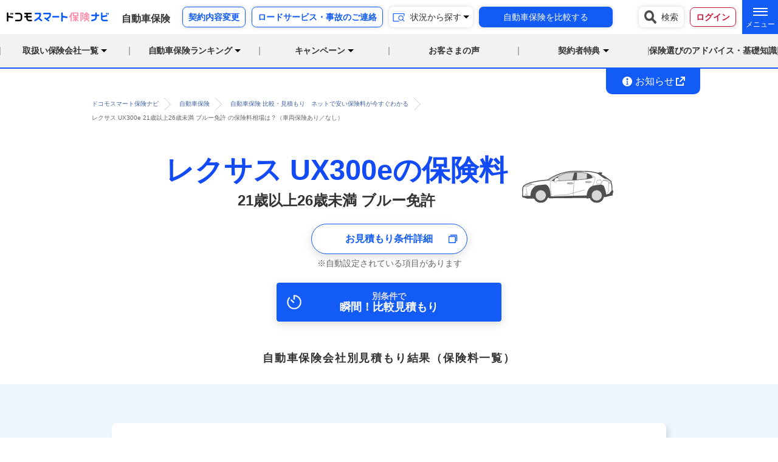

--- FILE ---
content_type: text/html;charset=UTF-8
request_url: https://hoken-navi.docomo.ne.jp/dmg-ins/car/easyhikaku/start.jsp?carSn=1100005000&age=3&menkyo=0
body_size: 219434
content:












<!DOCTYPE html>




















































<html lang="ja">
  <head>
    <meta http-equiv="Content-Type" content="text/html; charset=UTF-8">
    <meta http-equiv="X-UA-Compatible" content="IE=edge">
    <title>レクサス UX300e 21歳以上26歳未満 ブルー免許 の保険料相場は？（車両保険あり／なし）｜ ドコモスマート保険ナビ</title>
    <meta name="description" content="【2026年最新】レクサス UX300e 21歳以上26歳未満 ブルー免許の自動車保険料をシミュレーション。乗り換え、見直し前に相場がわかる！　瞬時に最大9社の車両保険あり／なし両方の保険料を表示。24時間いつでも契約可能。">
    <meta name="keywords" content="自動車保険料,相場,簡単,シミュレーション,乗り換え,見直し">
    <meta name="copyright" content="© DOCOMO insurance, Inc.">
    
    <meta name="theme-color" content="#0055ff">
    <!-- ========= OGP ========== -->
    <meta property="og:title" content="レクサス UX300e 21歳以上26歳未満 ブルー免許 の保険料相場は？（車両保険あり／なし）｜ ドコモスマート保険ナビ">
    <meta property="og:type" content="website">
    <meta property="og:description" content="【2026年最新】レクサス UX300e 21歳以上26歳未満 ブルー免許の自動車保険料をシミュレーション。乗り換え、見直し前に相場がわかる！　瞬時に最大9社の車両保険あり／なし両方の保険料を表示。24時間いつでも契約可能。">
    <meta property="og:image" content="https://hoken-navi.docomo.ne.jp/images/ogp/easyHikaku_index.jpg">
    <meta property="og:site_name" content="ドコモスマート保険ナビ">
    





<meta http-equiv="Content-Type" content="text/html; charset=UTF-8">
<meta http-equiv="Content-Script-Type" content="text/javascript">
<meta http-equiv="Content-Style-Type" content="text/css">
<meta name="viewport" content="width=device-width,initial-scale=1,maximum-scale=1,user-scalable=no">
<meta name="format-detection" content="telephone=no">
<link href="/common/css/reset.css" rel="styleSheet" type="text/css">
<link href="/common/css/layout.css?t=199e0abbb18" rel="styleSheet" type="text/css">
<link href="/tab/css/mitsumori_layout_d_body.css?t=19a803200c0" rel="styleSheet" type="text/css">

<link href="/lib/fancybox/jquery.fancybox-1.3.4.css" rel="stylesheet" type="text/css">

<script type="text/javascript" src="/tab/js/jquery-1.7.2.min.js"></script>
<script type="text/javascript" src="/js/fwAjax.js?t=130311"></script>
<script language="JavaScript" src="/lib/fancybox/jquery.fancybox-1.3.4.js"></script>
<script type="text/javascript">
<!--

var fwAjaxParam;
$(function() {
	fwAjaxParam = new fwAjaxParameter();
	fwAjaxParam.dispatcherServlet = '/servlets/jp.co.nttdata.iproject.app.tab.s2300esyh.servlet.S2300EsyHDispatcherServlet';
	fwAjaxParam.systemErrorUrl    = '/relay_index.html';
	fwAjaxParam.errorPageUrl      = '/tab/s0000comn/S0000COMN_99_01_01_ErrorSetPage.jsp';
	fwAjaxParam.jqueryErrorUrl    = '/tab/s0000comn/S0000COMN_99_01_00_AjaxErrorSetPage.jsp';
});

function ajaxPost(aFormId, aButtonValue, aInitFunc, aNormalFunc, aErrorFunc) {
	fwAjaxPost(aFormId, aButtonValue, aInitFunc, aNormalFunc, aErrorFunc, fwAjaxParam);
}

function ajaxPostClickDeterrence(aFormId, aButtonValue, aInitFunc, aNormalFunc, aErrorFunc) {
	fwAjaxPostClickDeterrence(aFormId, aButtonValue, aInitFunc, aNormalFunc, aErrorFunc, fwAjaxParam);
}

function setErrorMsg(aErrorInfo,aNormalInfo){
	fwSetErrorMsg('MSG_', aErrorInfo,aNormalInfo);
	var frstErrObj;
	for (var key in aErrorInfo) {
		frstErrObj = $('#MSG_' + key);
		break;
	}
	var position = frstErrObj.position();
	$('html,body').animate({ scrollTop: position.top-40 }, 400);
}

function goNext(param1) {
    document.form.jspName.value = 'S2300ESYH_01_01_01_EasyHikaku.jsp';
    document.form.buttonValue.value = param1;
    document.form.COMMUNICATION_TYPE.value = 0;
    document.form.method = "post";
    document.form.action = "/servlets/jp.co.nttdata.iproject.app.tab.s2300esyh.servlet.S2300EsyHDispatcherServlet";
    document.form.submit();
}

function comnInitFunc(){
	$('.errMsg').html('');
	return true;
}

function addOptTag2Select(addObj ,targetObj){
	for (var i in addObj) {
		var tmp       = addObj[i];
		var id_       = tmp.id;
		var class_    = tmp.classVal;
		var value_    = tmp.value;
		var html_     = tmp.html;
		var selected_ = tmp.selected;

		var addOptTag = $('<option>');
		if ( id_    != null || id_    != '') { addOptTag.attr("id" ,id_); }
		if ( class_ != null || class_ != '') { addOptTag.addClass(class_); }
		if ( value_ != null || value_ != '') { addOptTag.val(value_); }
		if ( html_  != null || html_  != '') { addOptTag.html(html_); }
		targetObj.append(addOptTag);
		if ( selected_ == 1 ) { targetObj.val(value_); }
	}
}

var submitFlg = true;
$(function() {

	$("input[type='email']").keypress(function() {
		var e = window.event;
		if (e.keyCode == 13) {
			submitFlg = false;
		}
	});

	$("input[type='text']").keypress(function() {
		var e = window.event;
		if (e.keyCode == 13) {
			submitFlg = false;
		}
	});

	$("form").submit(function() {
		if ( submitFlg == false ) {
			submitFlg = true;
			return false;
		}
	});
});

$(function() {
	
    $(".modalpop_header").fancybox({
        'type' : 'iframe',
        'width' : 900,
        'height' : 500,
    });
});


//-->
</script>

    <link rel="canonical" href="https://hoken-navi.docomo.ne.jp/dmg-ins/car/easyhikaku/start.jsp?carSn=1100005000&age=3&menkyo=0" />
    <!-- ========= CSS ========== -->
    <link href="/css/base.css" rel="stylesheet">
    <link href="/css/layout.css?20240312" rel="stylesheet">
    <link href="/css/approval-number.css" rel="stylesheet">
    <link href="/common/css/mitsumori_result.css" rel="stylesheet">
    <link href="/css/spUser.css" rel="stylesheet" media="screen and (max-width: 500px)">
    <link href="/dmg-ins/car/easyhikaku/css/ganso_result.css" rel="stylesheet">
    <link href="/css/rankingUpdate.css" rel="stylesheet" type="text/css">
    <!-- ========= JS ========== -->
    <script src="/js/common.js" defer=""></script>
    <script src="/dmg-ins/car/easyhikaku/js/ganso_result.js"></script>
    <script src="/js/explict-defer.js"></script>
    <script src="/js/easyHikakuModalController.js"></script>
    <script>

    $(function(){
        $('[name="carSn"]').on('change', function(e) {
            var val = $(this).val();
            if (val == "") return;
            if (val == "9999999999")  {
                window.location.href = "/dmg-ins/car/easyhikaku/index.jsp"
                return;
            }
            goHikaku();
        });
        $('[name="age"]').on('change', function(e) {
            goHikaku();
        });
        $('[name="menkyo"]:radio').on('change', function(e) {
            goHikaku();
        });
    });


function goHikaku() {
    var value;
    var nextUrl = "";

    value = $('[name="carSn"]').val();
    if (value != null) {
        if (nextUrl.length > 0) nextUrl += "&";
        nextUrl += "carSn=" + value;
    }
    value = $('[name="age"]').val();
    if (value != null) {
        if (nextUrl.length > 0) nextUrl += "&";
        nextUrl += "age=" + value;
    }
    value = $('input[name="menkyo"]:checked').val();
    if (value != null) {
        if (nextUrl.length > 0) nextUrl += "&";
        nextUrl += "menkyo=" + value;
    }
    value = $('input[name="ptn"]').val();
    if (value != null && value != "") {
        if (nextUrl.length > 0) nextUrl += "&";
        nextUrl += "ptn=" + value;
    }

    if (nextUrl.length == 0) {
        value = "/dmg-ins/car/easyhikaku/start.jsp";
    } else {
        value = "/dmg-ins/car/easyhikaku/start.jsp?" + nextUrl;
    }


    location.href = value;
}
	</script>
    <script>
		$(document).ready(function() {
			$.ajaxSetup({cache:false}); //なくても良いがキャッシュを読み込まないように?
			$('.ajax').each(function(){
				var src = $(this).attr('src');
				if(src !=''){
					$(this).load(src);
				}
			});
		});

    $(function() {
      $('.submit').prop('disabled', true);

      $('#EMAILcheck').on('click', function() {
        if ( $(this).prop('checked') == false ) {
          $('.submit').prop('disabled', true);
        } else {
          $('.submit').prop('disabled', false);
        }
      });
    });

    //アコーディオン
    $(function(){
      $('.detailBoxIn').hide();
      $('.detailBoxslide').click(function() {
        $(this).toggleClass("detailBoxslidenone");
        $('.detailBoxIn')
        .slideToggle();
      });
    });

$(function() {
$(".easy_hikakumodal, .modal").live("mouseover", function(){
$(this).fancybox({
'width': 800,
'height': 500,
'type': 'iframe',
});
});
});

$(function() {
    $(".modalpop_inner").live("mouseover", function() {
    $(this).fancybox({
		'width': 800,
		'height': 500,
    });
    });
});

$(function() {

    $(".modalpop").fancybox({
        'type' : 'iframe',
        'width' : 800,
        'height' : 600,
    });

    $(".modalpop_n1").fancybox({
        'type' : 'iframe',
        'width' : 800,
        'height' : 330,
    });
});

function modalClose() {
    $("#fancybox-overlay").click();
}

</script>
<!-- ========= 構造化データ ========== -->
<script type="application/ld+json">
{
"@context": "http://schema.org",
"@type": "BreadcrumbList",
"itemListElement":
[
{
"@type": "ListItem",
"position": 1,
"item":
{
"@id": "https://hoken-navi.docomo.ne.jp/",
"name": "ドコモスマート保険ナビ 自動車保険"
}
},
{
"@type": "ListItem",
"position": 2,
"item":
{
"@id": "https://hoken-navi.docomo.ne.jp/dmg-ins/car/easyhikaku/index.jsp",
"name": "瞬間！比較見積もりが可能な車種一覧"
}
},
{
"@type": "ListItem",
"position": 3,
"item":
{
"@id": "https://hoken-navi.docomo.ne.jp/dmg-ins/car/easyhikaku/start.jsp?carSn=1100005000&age=3&menkyo=0",
"name": "レクサス UX300e 21歳以上26歳未満 ブルー免許 の保険料相場は？（車両保険あり／なし）｜ ドコモスマート保険ナビ"
}
}
]
}
</script>
<script>
    <!-- 詳細条件を設定  -->
      const hokenNos = [];
      var sortSet;

     function detailSet(v) {
         var value;
         var nextUrl =  "carSn=1100005000&age=3&menkyo=0";

         // 保険会社
         $("input:checkbox[name='dispHoken']:checked").each(function(){
             hokenNos.push($(this).val());
         });
         if (hokenNos.length != 0) {
             nextUrl += "&";
             nextUrl += "hokenNo=" + hokenNos;
         }

        // 表示順
         if (v != null && v != '') {
             nextUrl += "&";
             nextUrl += "sort=" + v;
         }
		 if (isVertical == false) {
            nextUrl += "&";
            nextUrl += "verAndHoriz=width";
		 }
         nextUrl = "/dmg-ins/car/easyhikaku/start.jsp?" + nextUrl + "#resultSec";
         location.href = nextUrl;
     }

     function sortSet(v) {
         detailSet(v);
     }
</script>
<script>
	var isVertical = true;
	var elem2_1 = document.getElementById("area_ICHIRAN");
	var elem2_2 = document.getElementById("link_ICHIRAN");
	var elem2_3 = document.getElementById("link_HIKAKU");
	var elem2_4 = document.getElementById("area_HIKAKU");

	if (elem2_1 || elem2_2 || elem2_3 || elem2_4) {
		function toggle_ICHIRAN() {
	  		elem2_1.style.display = "";
	  		elem2_2.style.display = "none";
	  		elem2_3.style.display = "";
	  		elem2_4.style.display = "none";
	  		isVertical = true;
		}
	}
	function toggle_HIKAKU() {
  		elem2_1.style.display = "none";
  		elem2_2.style.display = "";
  		elem2_3.style.display = "none";
  		elem2_4.style.display = "";
  		isVertical = false;
	}
	if (elem2_1 || elem2_2 || elem2_3 || elem2_4) {
		function horizonal_vertical(isVertical) {
			if (isVertical) {
				toggle_ICHIRAN();
			} else {
				toggle_HIKAKU();
			}
		}
	}
</script>

      


<script type="text/javascript">
<!--

function setNenGou(value, nenGouObj, nenObj){
	var result = value.split('-');
	if (result.length == 2) {
		nenGouObj.value = result[0];
		nenObj.value 	= result[1];
	} else {
		nenGouObj.value = "";
		nenObj.value 	= "";
	}
}
//-->
</script>


      <!-- ========= favicon ========== -->
<link rel="icon" type="image/x-icon" href="/images/favicon-2.ico">
  </head>

  <body class="d-body easyHikaku_bodyIf drawer drawer--right allStatic" onload="horizonal_vertical">
<form id="form" name="form" >
<input type="hidden"                            name="carSn"              value="1100005000">
<input type="hidden"                            name="age"                value="3">
<input type="hidden"                            name="menkyo"             value="0">
<input type="hidden"                            name="hokenNo"            value="">
<input type="hidden"                            name="sort"               value="">
<input type="hidden"                            name="verAndHoriz"        value="">

	


    <input type="hidden" id="ID_jspName"            name="jspName"            value="S2300ESYH_01_01_01_EasyHikaku.jsp">
    <input type="hidden" id="ID_buttonValue"        name="buttonValue"        value="">
    <input type="hidden" id="ID_certfyKeyName"      name="certfyKeyName"      value="1p9bbVcla5cKaf8b7YaX" >
    <input type="hidden" id="ID_COMMUNICATION_TYPE" name="COMMUNICATION_TYPE" value="">


<!-- インクルード開始-->
<input type="hidden" name="ptn" value="">

<script src="/js/dAccountCookie.js" defer></script>
<script src="/dmg-ins/car/js/switchDispLoginButton.js" defer></script>
<script>
window.addEventListener('DOMContentLoaded', function() {
insertLoginButton();
});
</script>
<!--　inc 【ヘッダー】 -->
<header id="header" class="ajax d-body-head">
<nav class="headerTopMenu">
  <div class="hTInner">
    <div class="hTWrap">
      <div class="hTLogo"><a href="/"><img decoding="async" src="/common/images/logo_service.svg" alt="ドコモスマート保険ナビ"></a></div>
      <div class="hTLogo hTCategoryLogo"><a href="/dmg-ins/car/"><span class="hTLogoBfont">自動車保険</span></a></div>
      <div class="hTListsArea">
        <ul class="hTListsAreaInner">
          <li class="hTForCont bBlue"><a href="/dmg-ins/car/keiyakusha.html#henko">契約内容変更</a></li>
          <li class="hTForCont bBlue"><a href="/dmg-ins/car/keiyakusha.html#jiko">ロードサービス・事故のご連絡</a></li>
          <li class="hTPulldownlist"><img decoding="async" class="hIconBlue" src="/common/images/icon_search.svg" alt="状況から探す" width="22" height="22">状況から探す
            <div class="sitelink-list">
              <ul class="sitelink-listInner">
                <li><a href="/dmg-ins/car/hosho/sinki.html">初めて自動車保険に入る方</a></li>
                <li><a href="/dmg-ins/car/hosho/manki.html">現在の契約が満期切れの方</a></li>
                <li><a href="/dmg-ins/car/onepoint/case_list03.html">自動車保険料を安くしたい方</a></li>
                <li><a href="/dmg-ins/car/hosho/jikoari.html">前年に事故があった方</a></li>
                <li><a href="/dmg-ins/car/hosho/secondcar.html">セカンドカーで契約したい方</a></li>
                <li><a href="/dmg-ins/car/hosho/interruption.html">中断証明書をお持ちの方</a></li>
                <li><a href="/dmg-ins/car/hosho/kyosai.html">現在の契約が共済の方</a></li>
                <li><a href="/dmg-ins/car/hosho/hojin.html">法人契約をしたい方</a></li>
                <li><a href="/dmg-ins/car/chishiki/case76.html">1日だけ契約したい方</a></li>
              </ul>
            </div>
          </li>
          <li class="hTForCont-bulkcompare"><a href="/dmg-ins/car/easyhikaku/index.jsp">自動車保険を比較する</a></li>
        </ul>
      </div>
    </div>
    <div class="hTWrap">
      <div class="hTListsArea">
        <ul id="loginButton" class="hTListsAreaInner">
          <li class="hTSearch"><a href="/search.html"><img decoding="async" src="/images/header/icon_search.png" alt="検索" width="20" height="22">検索</a></li>
        </ul>
      </div>
      <div class="hamburger-menu">
        <input type="checkbox" id="menu-btn-check">
        <label for="menu-btn-check" class="menu-btn"><span></span><span></span><span></span></label>
        <nav class="headerSecondMenu">
          <div class="hSInner">
            <p class="hSTitle">保険の種類から選ぶ</p>
            <dl class="hSInnerInsurance">
              <dt class="ListSubHead">生命保険</dt>
              <dd><a href="/life-ins/medical/">医療保険</a></dd>
              <dd><a href="/life-ins/life/">生命保険（死亡保険）</a></dd>
              <dd><a href="/life-ins/cancer/">がん保険</a></dd>
              <dd class="dd-last"><a href="/life-ins/medical/lady/">女性医療保険</a></dd>
              <dd><a href="/life-ins/medical/relax/">持病がある方向け医療保険</a></dd>
              <dd><a href="/life-ins/life/relax/">持病がある方向け死亡保険</a></dd>
              <dd><a href="/life-ins/cancer/relax/">持病がある方向けがん保険</a></dd>
              <dd class="dd-last"><a href="/life-ins/disability/">就業不能保険</a></dd>
              <dd class="dd-last"><a href="/life-ins/life/family-income/">収入保障保険</a></dd>
              <dt class="ListSubHead">損害保険</dt>
              <dd><a href="/dmg-ins/car/">自動車保険</a></dd>
              <dd><a href="/dmg-ins/fire/">火災保険</a></dd>
              <dd><a href="/dmg-ins/bike/">バイク保険</a></dd>
              <dd class="dd-last"><a href="/dmg-ins/pet/">ペット保険</a></dd>
              <dd><a href="/dmg-ins/travel/">海外旅行保険</a></dd>
              <dd><a href="/dmg-ins/bicycle/">自転車保険</a></dd>
              <dd><a href="/dmg-ins/leisure/golf/">ゴルフ保険</a></dd>
              <dd class="dd-last"><a href="/dmg-ins/incomec/">所得補償保険</a></dd>
              
              <dt class="ListSubHead">dポイントがたまる・つかえる保険</dt>
              <dd><a href="/life-ins/hanasaku/">はなさく生命の保険商品</a></dd>
              <dd><a href="/lp/d/dcm-car/">ドコモの自動車保険</a></dd>
              <dd><a href="/lp/d/fire-rental/">ドコモの賃貸火災保険</a></dd>
              <dd class="dd-last"><a href="https://onetime.hoken.docomo.ne.jp/car/lp" target="_blank" rel="noopener">ドコモのワンタイム1日自動車保険</a></dd>
              <dd><a href="https://onetime.hoken.docomo.ne.jp/travel/lp" target="_blank" rel="noopener">ドコモのワンタイム海外旅行保険</a></dd>
              <dd class="dd-last"><a href="https://onetime.hoken.docomo.ne.jp/golf/lp" target="_blank" rel="noopener">ドコモのワンタイムゴルフ保険</a></dd>
              
              <dt class="ListSubHead">AIがおすすめ</dt>
              <dd class="dd-last"><a href="https://aihoken.web.docomo.ne.jp/" target="_blank">AIほけん</a></dd>
            </dl>
            
            <ul class="hSInnerOther">
              <li><a href="/column-cmn/">あなたの暮らしに寄り添うコラム</a></li>
              <li><a href="/life-ins/column/">医療保険・生命保険・がん保険<br>の選び方</a></li>
              <li class="hSList-external"><a href="/dmg-ins/car/glossary/" class="internal" target="_blank">用語集<i class="gg-external"></i></a></li>
              <li class="li-last"><a href="/dmg-ins/car/guide/" class="internal">ご利用方法</a></li>
              <li><a href="/faq/?tab_category=Car" class="internal">よくあるご質問</a></li>
              <li><a href="/dmg-ins/car/sitemap.html" class="internal">サイトマップ</a></li>
              <li class="hSList-external"><a href="https://www.docomo-insurance.co.jp/topics/" class="internal" target="_blank">お知らせ一覧<i class="gg-external"></i></a></li>
              <li class="li-last"><a href="/contact.html" target="_blank">お問い合わせ<i class="gg-external"></i></a></li>
            </ul>

          </div>
        </nav>
      </div>
    </div>
  </div>
</nav>
<nav class="headerNav">
  <div class="hNInner">
    <div class="hNIToggleNav">
      <span class="color2p">取扱い保険会社一覧</span>
      <div class="TNInner">
        <ul class="logo-list">
          <li><a href="/dmg-ins/car/axa/"><img decoding="async" src="/images/logo_axa.jpg" alt="アクサ損害保険"></a></li>
          <li class="flex-column"><a href="/dmg-ins/car/sd/"><img decoding="async" src="/images/logo_szk.jpg" alt="おとなの自動車保険"><span>ＳＯＭＰＯダイレクト<sup>※</sup></span></a></li>
          <li><a href="/dmg-ins/car/sbi/"><img decoding="async" src="/images/logo_sbi.jpg" alt="SBI"></a></li>
          <li><a href="/dmg-ins/car/mitsuidirect/"><img decoding="async" src="/images/logo_md.jpg" alt="三井ダイレクト"></a></li>
          <li><a href="/dmg-ins/car/sony/"><img decoding="async" src="/images/logo_sony.jpg" alt="ソニー損保"></a></li>
          <li><img decoding="async" src="/images/logo_ms.jpg" alt="三井住友海上"></li>
          <li><a href="/dmg-ins/car/tokai/"><img decoding="async" src="/images/logo_tmn.jpg" alt="東京海上日動"></a></li>
          <li><a href="/dmg-ins/car/japan/"><img decoding="async" src="/images/logo_sj.jpg" alt="損保ジャパン"></a></li>
          <li><a href="/dmg-ins/car/zurich/"><img decoding="async" src="/common/images/logo/logo_zur.jpg" alt="ZURICH"></a></li>
          <li><a href="/dmg-ins/car/aioi/"><img decoding="async" src="/images/logo_and.jpg" alt="あいおいニッセイ同和損保"></a></li>
          <li><a href="/dmg-ins/car/edsp/"><img decoding="async" src="/images/logo_edsp.jpg" alt="東京海上ダイレクト"></a></li>
          <li class="flex-column"><a href="https://onetime.hoken.docomo.ne.jp/car/lp" target="_blank" rel="noopener"><img decoding="async" src="/images/logo_Onetime.png" alt="ドコモのワンタイム1日自動車保険"><span>東京海上日動火災保険<sup>※</sup></span></a></li>
          <li class="flex-column"><a href="/lp/d/dcm-car/"><img decoding="async" src="/common/images/logo/logo_dcar.png" alt="ドコモの自動車保険"><span>東京海上ダイレクト損害保険<sup>※</sup></span></a></li>
        </ul>
        <ul class="cautionList">
          <li class="cautionList-item">商品の引受保険会社名を表記しています。</li>
        </ul>
      </div>
    </div>
    <div class="hNIToggleNav">
      <a class="color2p" href="/dmg-ins/car/ranking/">自動車保険ランキング</a>
      <div class="TNInner">
        <div class="TNInnerList">
          <ul class="TNInnerListItem">
            <li><a href="/dmg-ins/car/ranking/"><span class="c-osusumeTag">おすすめ</span>人気ランキング</a></li>
            <li><a class="TNInnerListItemAnchor" href="/dmg-ins/car/ranking/#age">年代別ランキング</a></li>
            <li><a class="TNInnerListItemAnchor" href="/dmg-ins/car/ranking/#mfm">性別ランキング</a></li>
            <li><a class="TNInnerListItemAnchor" href="/dmg-ins/car/ranking/#area">地域別ランキング</a></li>
            <li><a class="TNInnerListItemAnchor" href="/dmg-ins/car/ranking/#car">車名別ランキング</a></li>
            <li><a class="TNInnerListItemAnchor" href="/dmg-ins/car/ranking/#maker">メーカー別ランキング</a></li>
            <li><a href="/dmg-ins/car/ranking/firsttime-ins.html">初めて自動車保険に入る方</a></li>
          </ul>
        </div>
      </div>
    </div>
    <div class="hNIToggleNav">
      <a class="color2p" href="/dmg-ins/car/present/">キャンペーン</a>
      <div class="TNInner">
        <div class="TNInnerList">
          <ul class="TNInnerListItem">
            <li><a href="/dmg-ins/car/present/">ご契約キャンペーン</a></li>
            <li><a class="TNInnerListItemAnchor" href="/dmg-ins/car/present/#serviceBlock2">お見積もりキャンペーン</a></li>
            <li><a class="TNInnerListItemAnchor" href="/dmg-ins/car/present/#serviceBlock3">ご紹介キャンペーン</a></li>
            <li><a href="/dmg-ins/car/present/archive.html">終了したキャンペーン</a></li>
          </ul>
        </div>
      </div>
    </div>
    <div class="hNINav">
      <span class="color2p"><a href="/dmg-ins/car/voice/">お客さまの声</a></span>
    </div>
    <div class="hNIToggleNav">
      <span class="color2p">契約者特典</span>
      <div class="TNInner">
        <div class="TNInnerList">
          <ul class="TNInnerListItem">
            <li><a href="/dmg-ins/benefit/">ドコモスマート保険ナビの日／毎月プレゼント／今月のおすすめ</a></li>
            <li><a href="/dmg-ins/benefit/lawyer.html">暮らしの法律相談ダイヤル</a></li>
            <li><a href="/dmg-ins/car/member/cluboff.html">クラブオフプラス</a></li>
          </ul>
        </div>
      </div>
    </div>
    <div class="hNINav">
      <span class="color2p"><a href="/dmg-ins/car/advice.html">保険選びのアドバイス・基礎知識</a></span>
    </div>
  </div>
</nav>
<nav class="headerSPTopMenu">
  <div class="hSPTInner">
    <div class="hSPTLogoInner">
      <p class="hSPTLogo">
        <a href="/">
          <img decoding="async" src="/common/images/logo_service.svg" alt="ドコモスマート保険ナビ">
        </a>
      </p>
      <p class="hSPTLogo hSPTCategoryLogo">
        <a href="/dmg-ins/car/">自動車保険</a>
      </p>
    </div>
    <ul id="loginButtonSP" class="hSPTListsAreaInner">
      <li class="hTLogin di-hikakuarea"><a href="/dmg-ins/car/easyhikaku/index.jsp"><img decoding="async" src="/common/images/icon_header_hikaku.svg" alt="保険比較" width="31" height="22" class="spUser"><span>保険比較</span></a></li>
      <li class="hTLogin di-rankingarea"><a href="/dmg-ins/car/ranking/"><img decoding="async" src="/common/images/icon_header_ranking.svg" alt="ランキング" width="31" height="22" class="spUser"><span>ランキング</span></a></li>
    </ul>
    <div class="hSPTMenuArea">
      <input id="hSPTmodal-1" name="hNewsac-1" type="checkbox" />
      <label for="hSPTmodal-1" class="toggleBtn"></label>
      <p class="MenuBtn"><span class="Menuline">メニュー</span></p>
      <div id="hSPTModalMenu">
        <p class="CloseBtn"><span class="Menuline">閉じる</span></p>
        <div class="MMInner">
          <div class="MMSearchArea">
            <p class="hTSearch"><a href="/search.html"><img decoding="async" src="/images/header/icon_search.png" alt="検索" width="20" height="22">検索</a></p>
          </div>
          <div class="MMButtonArea">
            <ul>
              <li><a href="/dmg-ins/car/keiyakusha.html#henko">契約内容変更</a></li>
              <li><a href="/dmg-ins/car/keiyakusha.html#jiko">ロードサービス・事故のご連絡</a></li>
            </ul>
          </div>
          <div class="hSPAccordion">
            <input id="hSPac-1" name="hSPaccordion-1" type="checkbox" />
            <label for="hSPac-1"><img decoding="async" class="hIconBlue" src="/common/images/icon_list.svg" alt="取扱い保険会社一覧">取扱い保険会社一覧</label>
            <div class="logo-list">
              <ul class="logo-listInner">
                <li><a href="/dmg-ins/car/axa/"><img decoding="async" src="/images/logo_axa.jpg" alt="アクサ損害保険"></a></li>
                <li class="flex-column"><a href="/dmg-ins/car/sd/"><img decoding="async" src="/images/logo_szk.jpg" alt="おとなの自動車保険"><span>ＳＯＭＰＯダイレクト<sup>※</sup></span></a></li>
                <li><a href="/dmg-ins/car/sbi/"><img decoding="async" src="/images/logo_sbi.jpg" alt="SBI"></a></li>
                <li><a href="/dmg-ins/car/mitsuidirect/"><img decoding="async" src="/images/logo_md.jpg" alt="三井ダイレクト"></a></li>
                <li><a href="/dmg-ins/car/sony/"><img decoding="async" src="/images/logo_sony.jpg" alt="ソニー損保"></a></li>
                <li><img decoding="async" src="/images/logo_ms.jpg" alt="三井住友海上"></li>
                <li><a href="/dmg-ins/car/tokai/"><img decoding="async" src="/images/logo_tmn.jpg" alt="東京海上日動"></a></li>
                <li><a href="/dmg-ins/car/japan/"><img decoding="async" src="/images/logo_sj.jpg" alt="損保ジャパン"></a></li>
                <li><a href="/dmg-ins/car/zurich/"><img decoding="async" src="/common/images/logo/logo_zur.jpg" alt="ZURICH"></a></li>
                <li><a href="/dmg-ins/car/aioi/"><img decoding="async" src="/images/logo_and.jpg" alt="あいおいニッセイ同和損保"></a></li>
                <li><a href="/dmg-ins/car/edsp/"><img decoding="async" src="/images/logo_edsp.jpg" alt="東京海上ダイレクト"></a></li>
                <li class="flex-column"><a href="https://onetime.hoken.docomo.ne.jp/car/lp" target="_blank" rel="noopener"><img decoding="async" src="/images/logo_Onetime.png" alt="ドコモのワンタイム1日自動車保険"><span>東京海上日動火災保険<sup>※</sup></span></a></li>
                <li class="flex-column"><a href="/lp/d/dcm-car/"><img decoding="async" src="/common/images/logo/logo_dcar.png" alt="ドコモの自動車保険"><span>東京海上ダイレクト損害保険<sup>※</sup></span></a></li>
              </ul>
              <ul class="cautionList">
                <li class="cautionList-item">商品の引受保険会社名を表記しています。</li>
              </ul>
            </div>
          </div>
          <div class="hSPAccordion">
            <input id="hSPac-5" name="hSPaccordion-5" type="checkbox">
            <label for="hSPac-5"><img decoding="async" class="hIconBlue" src="/common/images/icon_ranking.svg" alt="自動車保険ランキング">自動車保険ランキング</label>
            <div class="TNInnerList TN-car">
              <ul class="TNInnerListItem">
                <li><a href="/dmg-ins/car/ranking/"><span class="c-osusumeTag">おすすめ</span>人気ランキング</a></li>
                <li><a class="TNInnerListItemAnchor" href="/dmg-ins/car/ranking/#age">年代別ランキング</a></li>
                <li><a class="TNInnerListItemAnchor" href="/dmg-ins/car/ranking/#mfm">性別ランキング</a></li>
                <li><a class="TNInnerListItemAnchor" href="/dmg-ins/car/ranking/#area">地域別ランキング</a></li>
                <li><a class="TNInnerListItemAnchor" href="/dmg-ins/car/ranking/#car">車名別ランキング</a></li>
                <li><a class="TNInnerListItemAnchor" href="/dmg-ins/car/ranking/#maker">メーカー別ランキング</a></li>
                <li><a href="/dmg-ins/car/ranking/firsttime-ins.html">初めて自動車保険に入る方</a></li>
              </ul>
            </div>
          </div>
          <div class="hSPAccordion">
            <input id="hSPac-6" name="hSPaccordion-6" type="checkbox">
            <label for="hSPac-6"><img decoding="async" class="hIconBlue" src="/common/images/icon_campaign.svg" alt="キャンペーン">キャンペーン</label>
            <div class="TNInnerList TN-car">
              <ul class="TNInnerListItem">
                <li><a href="/dmg-ins/car/present/">ご契約キャンペーン</a></li>
                <li><a class="TNInnerListItemAnchor" href="/dmg-ins/car/present/#serviceBlock2">お見積もりキャンペーン</a></li>
                <li><a class="TNInnerListItemAnchor" href="/dmg-ins/car/present/#serviceBlock3">ご紹介キャンペーン</a></li>
                <li><a href="/dmg-ins/car/present/archive.html">終了したキャンペーン</a></li>
              </ul>
            </div>
          </div>
          <div class="hSPAccordion">
            <p class="hSPacLink"><a href="/dmg-ins/car/voice/ins_company2023.html" class="link-arrow"><span class="sacLinktext"><img decoding="async" class="hIconBlue" src="/common/images/icon_comment.svg" alt="お客さまの声">お客さまの声</span></a></p>
          </div>
          <div class="hSPAccordion">
            <input id="hSPac-2" name="hSPaccordion-2" type="checkbox">
            <label for="hSPac-2"><img decoding="async" class="hIconBlue" src="/common/images/icon_present.svg" alt="契約者特典">契約者特典</label>
            <div class="TNInnerList TN-car">
              <ul class="TNInnerListItem">
                <li><a href="/dmg-ins/benefit/">ドコモスマート保険ナビの日／毎月プレゼント／今月のおすすめ</a></li>
                <li><a href="/dmg-ins/benefit/lawyer.html">暮らしの法律相談ダイヤル</a></li>
                <li><a href="/dmg-ins/car/member/cluboff.html">クラブオフプラス</a></li>
              </ul>
            </div>
          </div>
          <div class="hSPAccordion">
            <input id="hSPac-3" name="hSPaccordion-3" type="checkbox">
            <label for="hSPac-3"><img decoding="async" class="hIconBlue" src="/common/images/icon_search.svg" alt="状況から探す">状況から探す</label>
            <div class="hSPAcInner">
              <ul class="hSPAcInnerList">
                <li><a href="/dmg-ins/car/hosho/sinki.html" class="link-arrow"><span class="sacLinktext">初めて自動車保険に入る方</span></a></li>
                <li><a href="/dmg-ins/car/hosho/manki.html" class="link-arrow"><span class="sacLinktext">現在の契約が満期切れの方</span></a></li>
                <li><a href="/dmg-ins/car/onepoint/case_list03.html" class="link-arrow"><span class="sacLinktext">自動車保険料を安くしたい方</span></a></li>
                <li><a href="/dmg-ins/car/hosho/jikoari.html" class="link-arrow"><span class="sacLinktext">前年に事故があった方</span></a></li>
                <li><a href="/dmg-ins/car/hosho/secondcar.html" class="link-arrow"><span class="sacLinktext">セカンドカーで契約したい方</span></a></li>
                <li><a href="/dmg-ins/car/hosho/interruption.html" class="link-arrow"><span class="sacLinktext">中断証明書をお持ちの方</span></a></li>
                <li><a href="/dmg-ins/car/hosho/kyosai.html" class="link-arrow"><span class="sacLinktext">現在の契約が共済の方</span></a></li>
                <li><a href="/dmg-ins/car/hosho/hojin.html" class="link-arrow"><span class="sacLinktext">法人契約をしたい方</span></a></li>
                <li><a href="/dmg-ins/car/chishiki/case76.html" class="link-arrow"><span class="sacLinktext">1日だけ契約したい方</span></a></li>
              </ul>
            </div>
          </div>
          <div class="hSPAccordion">
            <p class="hSPacLink"><a href="/dmg-ins/car/advice.html" class="link-arrow"><span class="sacLinktext"><img decoding="async" class="hIconBlue" src="/common/images/icon_advice.svg" alt="保険選びのアドバイス・基礎知識">保険選びのアドバイス・基礎知識</span></a></p>
          </div>
          <div class="MMCompareArea">
            <ul class="MMCompareAreaInner">
              <li><a href="/dmg-ins/car/easyhikaku/index.jsp"><span class="compareSfont">自動車保険を比較する</span></a></li>
            </ul>
          </div>
          <div class="hSPAccordion">
            <input id="hSPac-4" name="hSPaccordion-4" type="checkbox" />
            <label for="hSPac-4">保険の種類から選ぶ</label>
            <div class="iconbtn-list">


              <dl class="iconbtn-listInner">
                <dt class="ListSubHead">生命保険</dt>
                <dd><a href="/life-ins/medical/"><img decoding="async" src="/common/images/icon-menu-medical.png" alt="医療保険">医療保険</a></dd>
                <dd><a href="/life-ins/life/"><img decoding="async" src="/common/images/icon-menu-life.png" alt="生命保険">生命保険（死亡保険）</a></dd>
                <dd><a href="/life-ins/cancer/"><img decoding="async" src="/common/images/icon-menu-cancer.png" alt="がん保険">がん保険</a></dd>
                <dd><a href="/life-ins/medical/lady/"><img decoding="async" src="/common/images/icon-menu-lady.png" alt="女性医療保険">女性医療保険</a></dd>
                <dd><a href="/life-ins/medical/relax/"><img decoding="async" src="/common/images/icon-menu-medical-relax.png" alt="持病がある方向け医療保険">持病がある方向け医療保険</a></dd>
                <dd><a href="/life-ins/life/relax/"><img decoding="async" src="/common/images/icon-menu-life-relax.png" alt="持病がある方向け死亡保険">持病がある方向け死亡保険</a></dd>
                <dd><a href="/life-ins/cancer/relax/"><img decoding="async" src="/common/images/icon-menu-cancer-relax.png" alt="持病がある方向けがん保険">持病がある方向けがん保険</a></dd>
                <dd><a href="/life-ins/disability/"><img decoding="async" src="/common/images/icon-menu-disability.png" alt="就業不能保険">就業不能保険</a></dd>
                <dd><a href="/life-ins/life/family-income/"><img decoding="async" src="/common/images/icon-menu-family-income.png" alt="収入保障保険">収入保障保険</a></dd>
                <dt class="ListSubHead">損害保険</dt>
                <dd><a href="/dmg-ins/car/"><img decoding="async" src="/common/images/icon-menu-car.png" alt="自動車保険">自動車保険</a></dd>
                <dd><a href="/dmg-ins/fire/"><img decoding="async" src="/common/images/icon-menu-fire.png" alt="火災保険">火災保険</a></dd>
                <dd><a href="/dmg-ins/bike/"><img decoding="async" src="/common/images/icon-menu-bike.svg" alt="バイク保険">バイク保険</a></dd>
                <dd><a href="/dmg-ins/pet/"><img decoding="async" src="/common/images/icon-menu-pet.png" alt="ペット保険">ペット保険</a></dd>
                <dd><a href="/dmg-ins/travel/"><img decoding="async" src="/common/images/icon-menu-travel.png" alt="海外旅行保険">海外旅行保険</a></dd>
                <dd><a href="/dmg-ins/bicycle/"><img decoding="async" src="/common/images/icon-menu-bicycle.svg" alt="自転車保険">自転車保険</a></dd>
                <dd><a href="/dmg-ins/leisure/golf/"><img decoding="async" src="/common/images/icon-menu-golf.svg" alt="ゴルフ保険">ゴルフ保険</a></dd>
                <dd><a href="/dmg-ins/incomec/"><img decoding="async" src="/common/images/icon-menu-income.svg" alt="所得補償保険">所得補償保険</a></dd>
                
                <dt class="ListSubHead">dポイントがたまる・つかえる保険</dt>
                <dd><a href="/life-ins/hanasaku/"><img decoding="async" src="/common/images/logo/icon-dpoint-hanasaku.svg" alt="はなさく生命の保険商品">はなさく生命の保険商品</a></dd>
                <dd><a href="/lp/d/dcm-car/"><img decoding="async" src="/common/images/logo/icon-dpoint-car.svg" alt="ドコモの自動車保険">ドコモの自動車保険</a></dd>
                <dd><a href="/lp/d/fire-rental/"><img decoding="async" loading="lazy" src="/common/images/logo/icon-dpoint-fire.svg" alt="ドコモの賃貸火災保険" width="24" height="25">ドコモの賃貸火災保険</a></dd>
                <dd><a href="https://onetime.hoken.docomo.ne.jp/car/lp" target="_blank" rel="noopener"><img decoding="async" src="/common/images/logo/icon-dpoint-onetimecar.svg" alt="ドコモのワンタイム1日自動車保険">ドコモのワンタイム1日自動車保険</a></dd>
                <dd><a href="https://onetime.hoken.docomo.ne.jp/travel/lp" target="_blank" rel="noopener"><img decoding="async" src="/common/images/logo/icon-dpoint-onetimetravel.svg" alt="ドコモのワンタイム海外旅行保険">ドコモのワンタイム海外旅行保険</a></dd>
                <dd><a href="https://onetime.hoken.docomo.ne.jp/golf/lp" target="_blank" rel="noopener"><img decoding="async" loading="lazy" src="/common/images/logo/icon-dpoint-onetimegolf.svg" alt="ドコモのワンタイムゴルフ保険">ドコモのワンタイムゴルフ保険</a></dd>
                
                <dt class="ListSubHead">AIがおすすめ</dt>
                <dd><a href="https://aihoken.web.docomo.ne.jp/" target="_blank"><img decoding="async" src="/common/images/logo/icon-ai.svg" alt="AIほけん">AIほけん</a></dd>
              </dl>
            </div>
          </div>
          <div class="hSPAccordion">
            <p class="hSPacLink"><a href="/column-cmn/" class="link-arrow"><span class="sacLinktext"><img decoding="async" class="hIconBlue" src="/common/images/icon_column.svg" alt="あなたの暮らしに寄り添うコラム">あなたの暮らしに寄り添うコラム</span></a></p>
          </div>
          <div class="hSPAccordion leftTxt ">
            <p class="hSPacLink"><a href="/life-ins/column/" class="link-arrow"><span class="sacLinktext"><img decoding="async" class="hIconBlue" src="/common/images/icon_column.svg" alt="医療保険・生命保険・がん保険の選び方">医療保険・生命保険・がん保険<br>の選び方</span></a></p>
          </div>
          <div class="MMInquiryArea">
            <ul class="MMInquiryArealist">
              <li class="MMInquiryArealist-external"><a href="/dmg-ins/car/glossary/" target="_blank">用語集<i class="gg-external"></i></a></li>
              <li><a href="/dmg-ins/car/guide/">ご利用方法</a></li>
              <li><a href="/faq/?tab_category=Car">よくあるご質問</a></li>
              <li><a href="/dmg-ins/car/sitemap.html">サイトマップ</a></li>
              <li class="MMInquiryArealist-external"><a href="https://www.docomo-insurance.co.jp/topics/" target="_blank">お知らせ一覧<i class="gg-external"></i></a></li>
            </ul>
            <div class="MMInquiryAreaButton">
              <a href="/contact.html" target="_blank"><img decoding="async" class="hIconBlue" src="/common/images/icon_navigation.svg" alt="お問い合わせ"><span class="MMInquiryAreaButtonIcon">お問い合わせ</span></a>
            </div>
          </div>
          <div class="MMCloseArea">
            <label for="hSPTmodal-1">閉じる<span>×</span></label>
          </div>
        </div>
      </div>
    </div>
  </div>
</nav>
</header>

<!--　inc 【ヘッダー：お知らせ】 -->
<div id="header_nav" class="header_news">
<div class="header_news">
  <div class="header_news_inner _important _display">
    <!-- <p><a class="important" href="" target="_blank" rel="nofollow noopener"><span></span><i class="gg-external"></i></a></p> -->
    <p><a class="modal modalpop" href="/modal/car/info.html"><img class="pcUser" decoding="async" src="/common/images/icon_info_w.svg" alt="インフォメーション"><img class="spUser" decoding="async" src="/common/images/icon_info_b.svg" alt="インフォメーション"><span>お知らせ</span><i class="gg-external"></i></a></p>
  </div>
</div>
</div>
<!-- インクルード終了 -->

<!-- パンくずリスト -->
<div id="breadcrumbs">
<div class="container">
<ol>
<li><a href="/"><span>ドコモスマート保険ナビ</span></a></li>
<li><a href="/dmg-ins/car"><span>自動車保険</span></a></li>
<li><a href="/dmg-ins/car/easyhikaku/index.jsp"><span>自動車保険 比較・見積もり　ネットで安い保険料が今すぐわかる</span></a></li>
<li><span>レクサス UX300e 21歳以上26歳未満 ブルー免許 の保険料相場は？（車両保険あり／なし）</span></li>
</ol>
</div>
</div>
<!-- パンくずリスト終了 -->


<div class="result_wrapper">

  <div id="keyVisual">
    <div class="keyVisual_title keyVisual_carTitle">
      <div>
        <h1 class="keyVisual-text"><span>レクサス UX300eの保険料</span></h1>
        <p class="keyVisual-text small">21歳以上26歳未満 ブルー免許</p>
      </div>
      <div class="keyVisual-image"><img src="images/car/LEXUS-UX300E-KMA10.svg" alt="レクサス UX300eの横向きイラスト"></div>
    </div>
	<div class="linkBtn linkBtncircle linkModal"><a class="modalpop_inner _blue" href="#detail_conditions">お見積もり条件詳細</a></div>
	<ul class="cautionList textCenter">
	  <li class="cautionList-item">自動設定されている項目があります</li>
	</ul>
    <div class="top_btn_inner">
      <a href="/dmg-ins/car/modal/declaration.html" class="mainBtn02 modalpop easyHikakuBtn">
        <p class="mainBtn_startText"><span class="mainBtn_startText_copy">別条件で</span>瞬間！比較見積もり</p>
      </a>
    </div>
  </div>
  <h2 class="textBold textCenter textNormal_18p">自動車保険会社別見積もり結果<br class="spUser">（保険料一覧）</h2>

  <!-- modal お見積もり条件 -->
  <div class="detail_conditionsWrap">
    <div id="detail_conditions" class="conditions detail_conditions">
      <p class="conditions_title">お見積もり条件</p>
      <table class="conditions_contentsWrap">
        <tr class="conditions_contents">
          <th class="conditions_head">現契約の等級</th>
          <td class="conditions_text">ノンフリート20等級</td>
        </tr>
        <tr class="conditions_contents">
          <th class="conditions_head">現契約の事故有係数適用期間</th>
          <td class="conditions_text">0年</td>
        </tr>
        <tr class="conditions_contents">
          <th class="conditions_head">現契約の事故有無</th>
          <td class="conditions_text">なし</td>
        </tr>
        <tr class="conditions_contents">
          <th class="conditions_head">現契約の満期日</th>
          <td class="conditions_text">2026年(令和8年)01月21日</td>
        </tr>
        <tr class="conditions_contents">
          <th class="conditions_head">AEB装置</th>
          <td class="conditions_text">装備なし</td>
        </tr>
        <tr class="conditions_contents">
          <th class="conditions_head">居住地</th>
          <td class="conditions_text">東京都</td>
        </tr>
        <tr class="conditions_contents">
          <th class="conditions_head">使用目的</th>
          <td class="conditions_text">日常･レジャー</td>
        </tr>
        <tr class="conditions_contents">
          <th class="conditions_head">年間予定走行距離</th>
          <td class="conditions_text">5,000Km未満</td>
        </tr>
        <tr class="conditions_contents">
          <th class="conditions_head">被保険者年齢</th>
          <td class="conditions_text">25歳</td>
        </tr>
        <tr class="conditions_contents">
          <th class="conditions_head">対人賠償</th>
          <td class="conditions_text">無制限</td>
        </tr>
        <tr class="conditions_contents">
          <th class="conditions_head">対物賠償</th>
          <td class="conditions_text">無制限</td>
        </tr>
        <tr class="conditions_contents">
          <th class="conditions_head">人身傷害</th>
          <td class="conditions_text">車内・車外ともに補償/3,000万円</td>
        </tr>
        <tr class="conditions_contents">
          <th class="conditions_head">車両保険</th>
          <td class="conditions_text">一般</td>
        </tr>
        <tr class="conditions_contents">
          <th class="conditions_head">車両免責金額</th>
          <td class="conditions_text">5-10万円</td>
        </tr>
        <tr class="conditions_contents">
          <th class="conditions_head">車両保険金額</th>
          <td class="conditions_text">390万円</td>
        </tr>
        <tr class="conditions_contents">
          <th class="conditions_head">ファミリーバイク特約</th>
          <td class="conditions_text">つけない</td>
        </tr>
        <tr class="conditions_contents">
          <th class="conditions_head">弁護士特約</th>
          <td class="conditions_text">つけない</td>
        </tr>
        <tr class="conditions_contents">
          <th class="conditions_head">個人賠償特約</th>
          <td class="conditions_text">つけない</td>
        </tr>
      </table>
      <div class="conditions_closeWrap"><input type="button" value="閉じる" onClick="closeMe()" class="conditions_close" /></div>
    </div>
  </div>

  <!-- 試算内容（一覧表示） -->
  <section id="resultSec">
    <div id="area_ICHIRAN" class="resultSec-inner">

      
        <div class="detailBox">
          <p class="detailBoxslide">保険会社で絞り込む</p>
          <div class="detailBoxIn">
            <div class="detailWrapper">
              <div class="detailInner">
                <dl class="detailDl">
                  <dd class="detailDd">
                      
                          <input id="detailCom1" type="checkbox" name="dispHoken" class="detailInput" value="28" checked>
                          <label class="detailLabel" for="detailCom1">三井ダイレクト損保</label>
                        
                          <input id="detailCom2" type="checkbox" name="dispHoken" class="detailInput" value="67" checked>
                          <label class="detailLabel" for="detailCom2">チューリッヒ</label>
                        
                          <input id="detailCom3" type="checkbox" name="dispHoken" class="detailInput" value="23" checked>
                          <label class="detailLabel" for="detailCom3">ＳＯＭＰＯダイレクト</label>
                        
                          <input id="detailCom4" type="checkbox" name="dispHoken" class="detailInput" value="27" checked>
                          <label class="detailLabel" for="detailCom4">ソニー損保</label>
                        
                          <input id="detailCom5" type="checkbox" name="dispHoken" class="detailInput" value="82" checked>
                          <label class="detailLabel" for="detailCom5">アクサ損害保険</label>
                        
                          <input id="detailCom6" type="checkbox" name="dispHoken" class="detailInput" value="3J" checked>
                          <label class="detailLabel" for="detailCom6">東京海上ダイレクト</label>
                        
                          <input id="detailCom7" type="checkbox" name="dispHoken" class="detailInput" value="06" checked>
                          <label class="detailLabel" for="detailCom7">あいおいニッセイ同和損保</label>
                        
                          <input id="detailCom8" type="checkbox" name="dispHoken" class="detailInput" value="17" checked>
                          <label class="detailLabel" for="detailCom8">損保ジャパン</label>
                        
                  </dd>
                </dl>
              </div>
              <div class="linkBtn linkBtncircle"><a href="javascript:detailSet('popular');" class="_blue">絞り込みを反映</a></div>
            </div>
          </div>
        </div>

        <style>
  .d-body #resultSec .result-dcar {
    padding: 0;
    background: unset;
    margin-bottom: 24px;
  }
  .d-body #resultSec .result-dcar img {
    width: 100%;
    height: auto;
  }
  @media screen and (max-width: 500px) {
    .d-body #resultSec .result-dcar {
      margin-bottom: 8px;
    }
  }
</style>
<div class="result-dcar">
  <div class="result-dcar">
    <a class="" href="/lp/d/dcm-car/" target="_blank">
      <img class="pcUser" src="/common/images/pr-images/pr-dcar-result-pc.png" alt="" border="0">
      <img class="spUser" src="/common/images/pr-images/pr-dcar-result-sp.png" alt="" border="0"></a>
    </div>
  </div>




          <div id="28" class="resultList">
            <div class="result_company">
              <div class="result_companyLogo"><img src="/images/index/logo_md.jpg" alt="三井ダイレクト損保ロゴ" title="三井ダイレクト損保" class="result_companyLogoImg"></div>
              <div class="result_priceWrapper">
                <div class="result_price">
                  <div class="result_priceText">車両保険なし</div>
                  
                  <div class="result_priceDetail"><span class="price">23,850</span>円</div>
                  
                </div>
                <div class="result_price second">
                  <div class="result_priceText">車両保険あり</div>
                  
                  <div class="result_priceDetail"><span class="price">59,460</span>円</div>
                  
                </div>
              </div>

			  <!-- 初回・半年以降　モーダル表示 -->
              
              <div class="result_mainBtnWrap">
                
                  
                  <a href="#detail_apply_28" class="modalpop_inner mainBtn02 gtmEHM" id="modal_28" onclick="rewriteURL('modal_28', 'https://www.md1.jp/nttif/car/index.shtml');">
                    <p class="mainBtn_startText">お見積り</p>
                  </a>
                  
	              <div class="result-closer mainBtn01"><p class="pcUser mainBtn_startText result-closer-text">もっと見る</p></div>
              </div>

                <!-- modal 見積 申込 -->
                <div class="detail_applyWrap">
                  <div id="detail_apply_28" class="apply detail_apply">

                    <a href="https://www.md1.jp/nttif/car/index.shtml" target="_blank" class="mainBtn02 gtmEH01_28" onclick="modalClose();">
                      <p class="mainBtn_startText">お見積り</p>
                    </a>

                    
                    <div class="kiyaku_agreeText">
                      <p>見積もりや保険会社とのご契約に先立ち、当社が提供するドコモスマート保険ナビの利用規約と個人情報の取扱いに同意いただく必要があります。詳細について、以下をご確認ください。</p>
                      <ul class="dotList dotList-blue">
                      <li class="dotList-item lineHeight_wide"><a href="/dmg-ins/car/kiyaku.html" class="alinkAllStatic" target="_blank">ドコモスマート保険ナビサービス利用規約</a></li>
                      <li class="dotList-item lineHeight_wide"><a href="/dmg-ins/car/privacy.html" class="alinkAllStatic" target="_blank">当社による個人情報の取扱いについて（プライバシーポリシー）</a></li>
                      </ul>
                    </div>
                    

                  </div>
                </div>

            </div>

        <div class="result-opener">

          
          
              <!--　inc 【コンテンツ：ポイント・キャンペーン】 -->
<!-- point01 -->
<div class="result_point">
    <p class="result_pointCompanyName">三井ダイレクト損保</p>
    <p class="result_pointTitle"><span class="point">POINT <span class="num">01</span></span> イチオシ</p>
    <p>お客さまのこんな「わからない」「困った」を徹底サポートします。<br>保険料はリーズナブルでも、24時間365日の事故受付をはじめ、専門プロチームが親身になってお客さまをサポート。補償プランを創るとき、アクシデントにあったときなど、私たちがお力になります。</p>
</div>
<!-- point02 -->
 <div class="result_point">
    <p class="result_pointTitle"><span class="point">POINT <span class="num">02</span></span> 納得の保険料</p>
    <p>中間コストが抑えられるから、大手損保から切り替えて保険料が安くなった方は平均22,659<sup class="innerCaution">（※1）</sup>円節約</p>
    <ul class="cautionList">
    <li class="cautionList-item">大手損害保険会社（4社）から切り替えたお客さまを対象とした三井ダイレクト損保アンケートより算出。（回答数：230件／集計期間：2024年8月20日～2024年8月27日）<br>金額は保険料が安くなったと回答されたお客さまに申告いただいた平均値。三井ダイレクト損保商品・補償内容が前契約保険会社と異なるケースも含まれます。</li>
    </ul>
</div>
<!-- camp -->
<div class="result_point hidden_ikkatumitumori">
  <a href="/dmg-ins/car/mitsuidirect/camp.html" class="result_campLink"><img loading="lazy" decoding="async" src="/zasp/NIF/carstage/cr_insurance/eprm/campBanner/img/md640x100_2.png" alt="新規ご契約で【お持ち帰り限定】7種の対象ハーゲンダッツ いずれか1つと交換できるデジタルギフト券3枚" width="620" height="200" class="result_campImg"></a>
</div>

          

              <!-- 補償内容 -->
              <div class="result_conditions">
              <p class="result_contentesTitle"><img decoding="async" class="result_contentesTitle-img" src="/common/images/icon_hosyou_orange.svg" alt="補償内容">補償内容</p>
              <div class="result_conditionsFlex">
                <table class="result_conditionsInner">
                  <tr class="conditions_contents">
                    <th class="conditions_head">対人賠償</th>
                    <td class="conditions_text">無制限</td>
                  </tr>
                  <tr class="conditions_contents">
                    <th class="conditions_head">対物賠償</th>
                    <td class="conditions_text">無制限</td>
                  </tr>
                  <tr class="conditions_contents">
                    <th class="conditions_head">人身傷害</th>
                    <td class="conditions_text">車内・車外ともに補償/3,000万円</td>
                  </tr>
                  <tr class="conditions_contents">
                    <th class="conditions_head">車両保険</th>
                    <td class="conditions_text">一般</td>
                  </tr>
                  <tr class="conditions_contents">
                    <th class="conditions_head">車両免責金額</th>
                    <td class="conditions_text">5-10万円</td>
                  </tr>
                </table>
                <table class="result_conditionsInner">
                  <tr class="conditions_contents">
                    <th class="conditions_head">車両保険金額</th>
                    <td class="conditions_text">390万円</td>
                  </tr>
                  <tr class="conditions_contents">
                    <th class="conditions_head">ファミリーバイク特約</th>
                    <td class="conditions_text">つけない</td>
                  </tr>
                  <tr class="conditions_contents">
                    <th class="conditions_head">弁護士特約</th>
                    <td class="conditions_text">つけない</td>
                  </tr>

                  <tr class="conditions_contents">
                    <th class="conditions_head">個人賠償特約</th>
                    <td class="conditions_text">つけない</td>
                  </tr>
                </table>
              </div>
              </div>

          
          
              <!--　inc 【コンテンツ：ドコモスマート保険ナビ編集部の評価】 -->
<div class="result_hyouka">
  <p class="result_contentesTitle"><img decoding="async" class="result_contentesTitle-img" src="/common/images/icon_hyouka_orange.svg"  alt="ドコモスマート保険ナビ編集部の評価">ドコモスマート保険ナビ編集部の評価</p>
  <div class="result_hyoukaBox">
  <p>新たなコンセプト「つよやさ」が体現する通り、対応の良さとサイトの使いやすさを評価して契約されております。</p>
  </div>
</div>
              <!--　inc 【コンテンツ：【満足度調査】ご契約者さまの口コミ】 -->
<div class="result_voice">
<p class="result_contentesTitle"><img decoding="async" class="result_contentesTitle-img" src="/common/images/icon_comment_orange.svg"  alt="【満足度調査】ご契約者さまの口コミ">【満足度調査】ご契約者さまの口コミ</p>
  <div class="hikaku-opener voice">
  <ul class="result_voiceList">
  <li class="result_voiceItem">
    <div class="voiceName">
    <img decoding="async" class="voiceName-img" src="/common/images/illust_woman.svg" alt="女性">
    <div>
    <p class="voice_recommend">おすすめコメント</p>
    <p class="textNormal voiceName-text">27歳・女性・アルト</p>
    </div>
    </div>
    <p class="voiceMaintext lineHeight_wide textNormal">価格も抑えられるうえに、契約者に対するサービスが良さそうだったから。</p>
  </li>
  <li class="result_voiceItem">
    <div class="voiceName">
    <img decoding="async" class="voiceName-img" src="/common/images/illust_man.svg" alt="男性">
    <p class="textNormal voiceName-text">52歳・男性・ハスラー</p>
    </div>
    <p class="voiceMaintext lineHeight_wide textNormal">TVCMで好感が持てた</p>
  </li>
  <li class="result_voiceItem">
    <div class="voiceName">
    <img decoding="async" class="voiceName-img" src="/common/images/illust_man.svg" alt="男性">
    <p class="textNormal voiceName-text">47歳・男性・エブリイ</p>
    </div>
    <p class="voiceMaintext lineHeight_wide textNormal">安定企業なのと同様の条件で見積した際、以前の会社より安価な印象を受けたから。</p>
  </li>
  <li class="result_voiceItem">
    <div class="voiceName">
    <img decoding="async" class="voiceName-img" src="/common/images/illust_man.svg" alt="男性">
    <p class="textNormal voiceName-text">68歳・男性・ベンツ</p>
    </div>
    <p class="voiceMaintext lineHeight_wide textNormal">今までに契約したことがない保険会社だったのと、保険料を他社と比較してみたところそこそこリーズナブルであったので試しに申し込みました。</p>
  </li>
  </ul>
  <a href="/dmg-ins/car/voice/ins_company2023.html#md" class="mainBtn01"><p class="mainBtn_startText">他の口コミをもっと見る</p></a>
  <div class="hikaku-closer"><span class="hikaku-closerBtn voice-closerBtn">他の口コミを見る</span></div>
  </div>
  <div>
    <ul class="cautionList voiceCautiontext">
    <li class="cautionList-item"> </li>
    </ul>
  </div>
</div>
          

              <!-- ランキング -->
              <div class="result_ranking HokenRankingClass2">
              <p class="result_contentesTitle"><img decoding="async" class="result_contentesTitle-img" src="/common/images/icon_ranking_orange.svg" alt="前月 新規契約数ランキング">前月 新規契約数ランキング</p>
              <ul class="cautionList textCenter">
                <li class="cautionList-item">当社自動車保険新規契約者数より算出[<span class="rankUpdateYear"></span>年<span class="rankUpdateMonth"></span>月<span class="rankUpdateDay"></span>日現在]（ドコモスマート保険ナビ調べ）</li>
              </ul>

                <div class="result_rankingImg"></div>
                <p class="btntopText linkBtn-text">年代別・車名別など<br>おすすめランキングも公開中</p>
                <a href="/dmg-ins/car/ranking/" class="mainBtn01">
                  <p class="mainBtn_startText">ランキングをもっと見る</p>
                </a>
              </div>

              <!-- ボタン -->
              <div class="result_btnArea">
                <div class="result_btnArea_inner">

                  <a href="https://www.md1.jp/nttif/car/index.shtml" target="_blank" class="mainBtn02 gtmEH02_28">
                    <p class="mainBtn_startText">三井ダイレクト損保で<br>お見積もり・お申込み</p>
                  </a>
                  <div class="kiyaku_agreeText spUser">
                    <p>見積もりや保険会社とのご契約に先立ち、当社が提供するドコモスマート保険ナビの利用規約と個人情報の取扱いに同意いただく必要があります。詳細について、以下をご確認ください。</p>
                    <ul class="dotList dotList-blue">
                    <li class="dotList-item lineHeight_wide"><a href="/dmg-ins/car/kiyaku.html" class="alinkAllStatic" target="_blank">ドコモスマート保険ナビサービス利用規約</a></li>
                    <li class="dotList-item lineHeight_wide"><a href="/dmg-ins/car/privacy.html" class="alinkAllStatic" target="_blank">当社による個人情報の取扱いについて（プライバシーポリシー）</a></li>
                    </ul>
                  </div>

                  <a href="/dmg-ins/car/mitsuidirect/" class="mainBtn01 gtmCompanyLink">
                    <p class="mainBtn_startText">三井ダイレクト損保の<br>詳細を見る</p>
                  </a>
                </div><!-- /result_btnArea_inner -->

                <div class="kiyaku_agreeText pcUser">
                  <p>見積もりや保険会社とのご契約に先立ち、当社が提供するドコモスマート保険ナビの利用規約と個人情報の取扱いに同意いただく必要があります。詳細について、以下をご確認ください。</p>
                  <ul class="dotList dotList-blue">
                  <li class="dotList-item lineHeight_wide"><a href="/dmg-ins/car/kiyaku.html" class="alinkAllStatic" target="_blank">ドコモスマート保険ナビサービス利用規約</a></li>
                  <li class="dotList-item lineHeight_wide"><a href="/dmg-ins/car/privacy.html" class="alinkAllStatic" target="_blank">当社による個人情報の取扱いについて（プライバシーポリシー）</a></li>
                  </ul>
                </div>

              </div><!-- /result_btnArea -->

            </div><!-- /result-opener -->
          </div><!-- /resultList -->




          <div id="67" class="resultList">
            <div class="result_company">
              <div class="result_companyLogo"><img src="/images/index/logo_zur.jpg" alt="チューリッヒロゴ" title="チューリッヒ" class="result_companyLogoImg"></div>
              <div class="result_priceWrapper">
                <div class="result_price">
                  <div class="result_priceText">車両保険なし</div>
                  
                  <div class="result_priceDetail"><span class="price">23,920</span>円</div>
                  
                </div>
                <div class="result_price second">
                  <div class="result_priceText">車両保険あり</div>
                  
                  <div class="result_priceDetail"><span class="price">67,470</span>円</div>
                  
                </div>
              </div>

			  <!-- 初回・半年以降　モーダル表示 -->
              
              <div class="result_mainBtnWrap">
                
                  
                  <a href="#detail_apply_67" class="modalpop_inner mainBtn02 gtmEHM" id="modal_67" onclick="rewriteURL('modal_67', 'https://net.zurich.jp/nwd/agency/autoBridgePage.html?agencyCode=40309&template_id=100011');">
                    <p class="mainBtn_startText">お見積り</p>
                  </a>
                  
	              <div class="result-closer mainBtn01"><p class="pcUser mainBtn_startText result-closer-text">もっと見る</p></div>
              </div>

                <!-- modal 見積 申込 -->
                <div class="detail_applyWrap">
                  <div id="detail_apply_67" class="apply detail_apply">

                    <a href="https://net.zurich.jp/nwd/agency/autoBridgePage.html?agencyCode=40309&template_id=100011" target="_blank" class="mainBtn02 gtmEH01_67" onclick="modalClose();">
                      <p class="mainBtn_startText">お見積り</p>
                    </a>

                    
                    <div class="kiyaku_agreeText">
                      <p>見積もりや保険会社とのご契約に先立ち、当社が提供するドコモスマート保険ナビの利用規約と個人情報の取扱いに同意いただく必要があります。詳細について、以下をご確認ください。</p>
                      <ul class="dotList dotList-blue">
                      <li class="dotList-item lineHeight_wide"><a href="/dmg-ins/car/kiyaku.html" class="alinkAllStatic" target="_blank">ドコモスマート保険ナビサービス利用規約</a></li>
                      <li class="dotList-item lineHeight_wide"><a href="/dmg-ins/car/privacy.html" class="alinkAllStatic" target="_blank">当社による個人情報の取扱いについて（プライバシーポリシー）</a></li>
                      </ul>
                    </div>
                    

                  </div>
                </div>

            </div>

        <div class="result-opener">

          
          
              <!--　inc 【コンテンツ：ポイント・キャンペーン】 -->
<!-- point01 -->
<div class="result_point">
    <p class="result_pointCompanyName">チューリッヒ保険会社</p>
    <p class="result_pointTitle"><span class="point">POINT <span class="num">01</span></span> イチオシ</p>
    <p>時間制限なく無料で応急処置対応、そして業界初のペットケアサポートと充実のロードサービス<sup class="innerCaution">※1</sup>！</p>
    <ul class="cautionList">
    <li class="cautionList-item">1 チューリッヒ保険会社はお客さまのニーズに合わせて二つの商品を販売しています。そのうちネット専用自動車保険についてはロードサービス費用特約の付帯が必要となります</li>
    </ul>
</div>
<!-- point02 -->
<div class="result_point">
    <p class="result_pointTitle"><span class="point">POINT <span class="num">02</span></span> 安心の事故対応</p>
    <p>24時間365日事故受付。保険金のお支払までをトータルにサポートします。</p>
</div>
<!-- camp -->
<div class="result_point hidden_ikkatumitumori">
  <a href="/dmg-ins/car/zurich/camp.html" class="result_campLink"><img loading="lazy" decoding="async" src="/zasp/NIF/carstage/cr_insurance/eprm/campBanner/img/pic_zurich_620-200.jpg" alt="チューリッヒキャンペーン" class="result_campImg"></a>
</div>

          

              <!-- 補償内容 -->
              <div class="result_conditions">
              <p class="result_contentesTitle"><img decoding="async" class="result_contentesTitle-img" src="/common/images/icon_hosyou_orange.svg" alt="補償内容">補償内容</p>
              <div class="result_conditionsFlex">
                <table class="result_conditionsInner">
                  <tr class="conditions_contents">
                    <th class="conditions_head">対人賠償</th>
                    <td class="conditions_text">無制限</td>
                  </tr>
                  <tr class="conditions_contents">
                    <th class="conditions_head">対物賠償</th>
                    <td class="conditions_text">無制限</td>
                  </tr>
                  <tr class="conditions_contents">
                    <th class="conditions_head">人身傷害</th>
                    <td class="conditions_text">車内・車外ともに補償/3,000万円</td>
                  </tr>
                  <tr class="conditions_contents">
                    <th class="conditions_head">車両保険</th>
                    <td class="conditions_text">一般</td>
                  </tr>
                  <tr class="conditions_contents">
                    <th class="conditions_head">車両免責金額</th>
                    <td class="conditions_text">5-10万円</td>
                  </tr>
                </table>
                <table class="result_conditionsInner">
                  <tr class="conditions_contents">
                    <th class="conditions_head">車両保険金額</th>
                    <td class="conditions_text">390万円</td>
                  </tr>
                  <tr class="conditions_contents">
                    <th class="conditions_head">ファミリーバイク特約</th>
                    <td class="conditions_text">つけない</td>
                  </tr>
                  <tr class="conditions_contents">
                    <th class="conditions_head">弁護士特約</th>
                    <td class="conditions_text">つけない</td>
                  </tr>

                  <tr class="conditions_contents">
                    <th class="conditions_head">個人賠償特約</th>
                    <td class="conditions_text">つけない</td>
                  </tr>
                </table>
              </div>
              </div>

          
          
              <!--　inc 【コンテンツ：ドコモスマート保険ナビ編集部の評価】 -->
<div class="result_hyouka">
  <p class="result_contentesTitle"><img decoding="async" class="result_contentesTitle-img" src="/common/images/icon_hyouka_orange.svg"  alt="ドコモスマート保険ナビ編集部の評価">ドコモスマート保険ナビ編集部の評価</p>
  <div class="result_hyoukaBox">
  <p>保険料を抑えたい方には、チューリッヒの「ネット専用自動車保険」がおすすめです。ロードサービスの付け外しが選択でき、ご自身でロードサービスを契約されている方にはうれしい設計です。その分を別の特約に回すことができ、一層の補償充実が実現できます。<br>
    「スーパー自動車保険」は、充実の無料ロードサービスと補償内容、支払方法がカスタマーケアセンタースタッフと相談しながら、選べることが特長となっています。</p>
  </div>
</div>
              <!--　inc 【コンテンツ：【満足度調査】ご契約者さまの口コミ】 -->
<div class="result_voice">
<p class="result_contentesTitle"><img decoding="async" class="result_contentesTitle-img" src="/common/images/icon_comment_orange.svg"  alt="【満足度調査】ご契約者さまの口コミ">【満足度調査】ご契約者さまの口コミ</p>
  <div class="hikaku-opener voice">
  <ul class="result_voiceList">
  <li class="result_voiceItem">
    <div class="voiceName">
    <img decoding="async" class="voiceName-img" src="/common/images/illust_man.svg" alt="男性">
    <div>
    <p class="voice_recommend">おすすめコメント</p>
    <p class="textNormal voiceName-text">38歳・男性・オデッセイ</p>
    </div>
    </div>
    <p class="voiceMaintext lineHeight_wide textNormal">補償内容と口コミ評価を重視しつつ、保険料も他社に比べて安くて良かったため。</p>
  </li>
  <li class="result_voiceItem">
    <div class="voiceName">
    <img decoding="async" class="voiceName-img" src="/common/images/illust_man.svg" alt="男性">
    <p class="textNormal voiceName-text">69歳・男性・ＥＫワゴン</p>
    </div>
    <p class="voiceMaintext lineHeight_wide textNormal">ロードサービス特約の、付属・除外の選択肢が用意されている損害保険会社を選んだ。</p>
  </li>
  <li class="result_voiceItem">
    <div class="voiceName">
    <img decoding="async" class="voiceName-img" src="/common/images/illust_man.svg" alt="男性">
    <p class="textNormal voiceName-text">72歳・男性・プリウス</p>
    </div>
    <p class="voiceMaintext lineHeight_wide textNormal">安くて大手だったし、付帯サービスが充実していたから。</p>
  </li>
  <li class="result_voiceItem">
    <div class="voiceName">
    <img decoding="async" class="voiceName-img" src="/common/images/illust_man.svg" alt="男性">
    <p class="textNormal voiceName-text">72歳・男性・N-BOX</p>
    </div>
    <p class="voiceMaintext lineHeight_wide textNormal">見積もりが好結果で、ロードサービスも充実していると感じたから。</p>
  </li>
  <li class="result_voiceItem">
    <div class="voiceName">
    <img decoding="async" class="voiceName-img" src="/common/images/illust_man.svg" alt="男性">
    <p class="textNormal voiceName-text">51歳・男性・アルト</p>
    </div>
    <p class="voiceMaintext lineHeight_wide textNormal">個人賠償契約をつけられ、その上で一番安かったから</p>
  </li>
  </ul>
  <p class="result_voiceUnderText">A-230912-7</p>
  <a href="/dmg-ins/car/voice/ins_company2023.html#zurich" class="mainBtn01"><p class="mainBtn_startText">他の口コミをもっと見る</p></a>
  <div class="hikaku-closer"><span class="hikaku-closerBtn voice-closerBtn">他の口コミを見る</span></div>
  </div>
  <div>
    <ul class="cautionList voiceCautiontext">
    <li class="cautionList-item"> </li>
    </ul>
  </div>
</div>
          

              <!-- ランキング -->
              <div class="result_ranking HokenRankingClass3">
              <p class="result_contentesTitle"><img decoding="async" class="result_contentesTitle-img" src="/common/images/icon_ranking_orange.svg" alt="前月 新規契約数ランキング">前月 新規契約数ランキング</p>
              <ul class="cautionList textCenter">
                <li class="cautionList-item">当社自動車保険新規契約者数より算出[<span class="rankUpdateYear"></span>年<span class="rankUpdateMonth"></span>月<span class="rankUpdateDay"></span>日現在]（ドコモスマート保険ナビ調べ）</li>
              </ul>

                <div class="result_rankingImg"></div>
                <p class="btntopText linkBtn-text">年代別・車名別など<br>おすすめランキングも公開中</p>
                <a href="/dmg-ins/car/ranking/" class="mainBtn01">
                  <p class="mainBtn_startText">ランキングをもっと見る</p>
                </a>
              </div>

              <!-- ボタン -->
              <div class="result_btnArea">
                <div class="result_btnArea_inner">

                  <a href="https://net.zurich.jp/nwd/agency/autoBridgePage.html?agencyCode=40309&template_id=100011" target="_blank" class="mainBtn02 gtmEH02_67">
                    <p class="mainBtn_startText">チューリッヒで<br>お見積もり・お申込み</p>
                  </a>
                  <div class="kiyaku_agreeText spUser">
                    <p>見積もりや保険会社とのご契約に先立ち、当社が提供するドコモスマート保険ナビの利用規約と個人情報の取扱いに同意いただく必要があります。詳細について、以下をご確認ください。</p>
                    <ul class="dotList dotList-blue">
                    <li class="dotList-item lineHeight_wide"><a href="/dmg-ins/car/kiyaku.html" class="alinkAllStatic" target="_blank">ドコモスマート保険ナビサービス利用規約</a></li>
                    <li class="dotList-item lineHeight_wide"><a href="/dmg-ins/car/privacy.html" class="alinkAllStatic" target="_blank">当社による個人情報の取扱いについて（プライバシーポリシー）</a></li>
                    </ul>
                  </div>

                  <a href="/dmg-ins/car/zurich/net.html" class="mainBtn01 gtmCompanyLink">
                    <p class="mainBtn_startText">チューリッヒの<br>詳細を見る</p>
                  </a>
                </div><!-- /result_btnArea_inner -->

                <div class="kiyaku_agreeText pcUser">
                  <p>見積もりや保険会社とのご契約に先立ち、当社が提供するドコモスマート保険ナビの利用規約と個人情報の取扱いに同意いただく必要があります。詳細について、以下をご確認ください。</p>
                  <ul class="dotList dotList-blue">
                  <li class="dotList-item lineHeight_wide"><a href="/dmg-ins/car/kiyaku.html" class="alinkAllStatic" target="_blank">ドコモスマート保険ナビサービス利用規約</a></li>
                  <li class="dotList-item lineHeight_wide"><a href="/dmg-ins/car/privacy.html" class="alinkAllStatic" target="_blank">当社による個人情報の取扱いについて（プライバシーポリシー）</a></li>
                  </ul>
                </div>

              </div><!-- /result_btnArea -->

            </div><!-- /result-opener -->
          </div><!-- /resultList -->




          <div id="23" class="resultList">
            <div class="result_company">
              <div class="result_companyLogo"><img src="/images/index/logo_szk.jpg" alt="ＳＯＭＰＯダイレクトロゴ" title="ＳＯＭＰＯダイレクト" class="result_companyLogoImg"></div>
              <div class="result_priceWrapper">
                <div class="result_price">
                  <div class="result_priceText">車両保険なし</div>
                  
                  <div class="result_priceDetail"><span class="price">26,070</span>円</div>
                  
                </div>
                <div class="result_price second">
                  <div class="result_priceText">車両保険あり</div>
                  
                  <div class="result_priceDetail"><span class="price">60,960</span>円</div>
                  
                </div>
              </div>

			  <!-- 初回・半年以降　モーダル表示 -->
              
              <div class="result_mainBtnWrap">
                
                  
                  <a href="#detail_apply_23" class="modalpop_inner mainBtn02 gtmEHM" id="modal_23" onclick="rewriteURL('modal_23', 'https://www.sompo-direct.co.jp/mypage_contract/estimation/estimate.do?cid=ANT920&utm_source=nttif&utm_medium=agent&utm_campaign=shisan&utm_content=nttif;agent;shisan;xx;0;0&utm_segment=xx');">
                    <p class="mainBtn_startText">お見積り</p>
                  </a>
                  
	              <div class="result-closer mainBtn01"><p class="pcUser mainBtn_startText result-closer-text">もっと見る</p></div>
              </div>

                <!-- modal 見積 申込 -->
                <div class="detail_applyWrap">
                  <div id="detail_apply_23" class="apply detail_apply">

                    <a href="https://www.sompo-direct.co.jp/mypage_contract/estimation/estimate.do?cid=ANT920&utm_source=nttif&utm_medium=agent&utm_campaign=shisan&utm_content=nttif;agent;shisan;xx;0;0&utm_segment=xx" target="_blank" class="mainBtn02 gtmEH01_23" onclick="modalClose();">
                      <p class="mainBtn_startText">お見積り</p>
                    </a>

                    
                    <div class="kiyaku_agreeText">
                      <p>見積もりや保険会社とのご契約に先立ち、当社が提供するドコモスマート保険ナビの利用規約と個人情報の取扱いに同意いただく必要があります。詳細について、以下をご確認ください。</p>
                      <ul class="dotList dotList-blue">
                      <li class="dotList-item lineHeight_wide"><a href="/dmg-ins/car/kiyaku.html" class="alinkAllStatic" target="_blank">ドコモスマート保険ナビサービス利用規約</a></li>
                      <li class="dotList-item lineHeight_wide"><a href="/dmg-ins/car/privacy.html" class="alinkAllStatic" target="_blank">当社による個人情報の取扱いについて（プライバシーポリシー）</a></li>
                      </ul>
                    </div>
                    

                  </div>
                </div>

            </div>

        <div class="result-opener">

          
          
              <!--　inc 【コンテンツ：ポイント・キャンペーン】 -->
<!-- point01 -->
<div class="result_point">
    <p class="result_pointCompanyName">ＳＯＭＰＯダイレクト</p>
    <p class="result_pointTitle"><span class="point">POINT <span class="num">01</span></span> イチオシ</p>
    <p>ネット割（新規）最大20,000円 ！<sup class="innerCaution">※</sup><br>スマートフォンアプリ（ｄ払いやPayPayなど）でのお支払いがご選択可能です。<br>
      <a href="/dmg-ins/car/ranking/year/2022-overall.html">ドコモスマート保険ナビ自動車保険おすすめ人気ランキング2022年度総合第1位</a>
    </p>
    <ul class="cautionList">
      <li class="cautionList-item">最大20,000円（分割払の場合、新規は年間20,040円）割引は、保険始期日が2025年9月1日以降の新規契約が対象です。<br>詳細はＳＯＭＰＯダイレクトのホームページをご確認ください。</li>
    </ul>

</div>
<!-- camp -->
<div class="result_point">
  <img loading="lazy" decoding="async" src="/zasp/NIF/carstage/cr_insurance/eprm/campBanner/img/sd_1440_570.jpg" alt="ＳＯＭＰＯの安心、ネットでお得に。おとなの自動車保険" width="620" height="258" class="result_campImg">
</div>
<!-- point02 -->
<div class="result_point">
    <p class="result_pointTitle"><span class="point">POINT <span class="num">02</span></span> 事故対応</p>
    <p>もしもの事故の時、ＡＬＳＯＫ隊員が事故現場にかけつけてあなたに寄り添い、事故対応をサポートします。もちろん24時間365日の事故受付体制なので安心です。</p>
</div>
<!-- camp -->
<div class="result_point hidden_ikkatumitumori">
  <a href="/dmg-ins/car/sd/camp.html" class="result_campLink"><img loading="lazy" decoding="async" src="/zasp/NIF/carstage/cr_insurance/eprm/campBanner/img/sd_1240_400.png" alt="ＳＯＭＰＯダイレクトキャンペーン" width="620" height="200" class="result_campImg"></a>
</div>

          

              <!-- 補償内容 -->
              <div class="result_conditions">
              <p class="result_contentesTitle"><img decoding="async" class="result_contentesTitle-img" src="/common/images/icon_hosyou_orange.svg" alt="補償内容">補償内容</p>
              <div class="result_conditionsFlex">
                <table class="result_conditionsInner">
                  <tr class="conditions_contents">
                    <th class="conditions_head">対人賠償</th>
                    <td class="conditions_text">無制限</td>
                  </tr>
                  <tr class="conditions_contents">
                    <th class="conditions_head">対物賠償</th>
                    <td class="conditions_text">無制限</td>
                  </tr>
                  <tr class="conditions_contents">
                    <th class="conditions_head">人身傷害</th>
                    <td class="conditions_text">車内・車外ともに補償/3,000万円</td>
                  </tr>
                  <tr class="conditions_contents">
                    <th class="conditions_head">車両保険</th>
                    <td class="conditions_text">一般</td>
                  </tr>
                  <tr class="conditions_contents">
                    <th class="conditions_head">車両免責金額</th>
                    <td class="conditions_text">5-10万円</td>
                  </tr>
                </table>
                <table class="result_conditionsInner">
                  <tr class="conditions_contents">
                    <th class="conditions_head">車両保険金額</th>
                    <td class="conditions_text">390万円</td>
                  </tr>
                  <tr class="conditions_contents">
                    <th class="conditions_head">ファミリーバイク特約</th>
                    <td class="conditions_text">つけない</td>
                  </tr>
                  <tr class="conditions_contents">
                    <th class="conditions_head">弁護士特約</th>
                    <td class="conditions_text">つけない</td>
                  </tr>

                  <tr class="conditions_contents">
                    <th class="conditions_head">個人賠償特約</th>
                    <td class="conditions_text">つけない</td>
                  </tr>
                </table>
              </div>
              </div>

          
          
              <!--　inc 【コンテンツ：ドコモスマート保険ナビ編集部の評価】 -->
<div class="result_hyouka">
  <p class="result_contentesTitle"><img decoding="async" class="result_contentesTitle-img" src="/common/images/icon_hyouka_orange.svg"  alt="ドコモスマート保険ナビ編集部の評価">ドコモスマート保険ナビ編集部の評価</p>
  <div class="result_hyoukaBox">
  <p>2018年度から5年連続でドコモスマート保険ナビにおける契約者数No.1の保険会社です。かけつけサービス、価格とのバランス、補償内容の設定範囲の柔軟さと評価ポイントが幅広いのが特徴です。今回ご契約された方も補償内容が細部にわたり設計できることからご契約をされた方がいます。40代、50代はもちろん運転する家族が減った、増えたと変化があったご家庭にはぜひともお見積もりいただきたい保険会社です。</p>
  </div>
</div>
              <!--　inc 【コンテンツ：【満足度調査】ご契約者さまの口コミ】 -->
<div class="result_voice">
<p class="result_contentesTitle"><img decoding="async" class="result_contentesTitle-img" src="/common/images/icon_comment_orange.svg"  alt="【満足度調査】ご契約者さまの口コミ">【満足度調査】ご契約者さまの口コミ</p>
  <div class="hikaku-opener voice">
  <ul class="result_voiceList">
  <li class="result_voiceItem">
    <div class="voiceName">
    <img decoding="async" class="voiceName-img" src="/common/images/illust_man.svg" alt="男性">
    <div>
    <p class="voice_recommend">おすすめコメント</p>
    <p class="textNormal voiceName-text">62歳・男性・キューブ</p>
    </div>
    </div>
    <p class="voiceMaintext lineHeight_wide textNormal">走行距離に応じた保険料、補償をカスタマイズできる、ＡＬＳＯＫが駆けつけてくれる、申し込みサイトが分かりやすい、保険料がリーズナブル</p>
  </li>
  <li class="result_voiceItem">
    <div class="voiceName">
    <img decoding="async" class="voiceName-img" src="/common/images/illust_man.svg" alt="男性">
    <p class="textNormal voiceName-text">50歳・男性・ゼスト</p>
    </div>
    <p class="voiceMaintext lineHeight_wide textNormal">30から40代にお得だったから</p>
  </li>
  <li class="result_voiceItem">
    <div class="voiceName">
    <img decoding="async" class="voiceName-img" src="/common/images/illust_man.svg" alt="男性">
    <p class="textNormal voiceName-text">56歳・男性・プレサージュ</p>
    </div>
    <p class="voiceMaintext lineHeight_wide textNormal">いざというときの安心感と保険料の安さのバランス</p>
  </li>
  <li class="result_voiceItem">
    <div class="voiceName">
    <img decoding="async" class="voiceName-img" src="/common/images/illust_woman.svg" alt="女性">
    <p class="textNormal voiceName-text">41歳・女性・ピクシスエポック</p>
    </div>
    <p class="voiceMaintext lineHeight_wide textNormal">すごく補償がよかった。事故った時の対応も良さそうなので。</p>
  </li>
  </ul>
  <a href="/dmg-ins/car/voice/ins_company2023.html#sd" class="mainBtn01"><p class="mainBtn_startText">他の口コミをもっと見る</p></a>
  <div class="hikaku-closer"><span class="hikaku-closerBtn voice-closerBtn">他の口コミを見る</span></div>
  </div>
  <div>
    <ul class="cautionList voiceCautiontext">
    <li class="cautionList-item"> </li>
    </ul>
  </div>
</div>

          

              <!-- ランキング -->
              <div class="result_ranking HokenRankingClass5">
              <p class="result_contentesTitle"><img decoding="async" class="result_contentesTitle-img" src="/common/images/icon_ranking_orange.svg" alt="前月 新規契約数ランキング">前月 新規契約数ランキング</p>
              <ul class="cautionList textCenter">
                <li class="cautionList-item">当社自動車保険新規契約者数より算出[<span class="rankUpdateYear"></span>年<span class="rankUpdateMonth"></span>月<span class="rankUpdateDay"></span>日現在]（ドコモスマート保険ナビ調べ）</li>
              </ul>

                <div class="result_rankingImg"></div>
                <p class="btntopText linkBtn-text">年代別・車名別など<br>おすすめランキングも公開中</p>
                <a href="/dmg-ins/car/ranking/" class="mainBtn01">
                  <p class="mainBtn_startText">ランキングをもっと見る</p>
                </a>
              </div>

              <!-- ボタン -->
              <div class="result_btnArea">
                <div class="result_btnArea_inner">

                  <a href="https://www.sompo-direct.co.jp/mypage_contract/estimation/estimate.do?cid=ANT920&utm_source=nttif&utm_medium=agent&utm_campaign=shisan&utm_content=nttif;agent;shisan;xx;0;0&utm_segment=xx" target="_blank" class="mainBtn02 gtmEH02_23">
                    <p class="mainBtn_startText">ＳＯＭＰＯダイレクトで<br>お見積もり・お申込み</p>
                  </a>
                  <div class="kiyaku_agreeText spUser">
                    <p>見積もりや保険会社とのご契約に先立ち、当社が提供するドコモスマート保険ナビの利用規約と個人情報の取扱いに同意いただく必要があります。詳細について、以下をご確認ください。</p>
                    <ul class="dotList dotList-blue">
                    <li class="dotList-item lineHeight_wide"><a href="/dmg-ins/car/kiyaku.html" class="alinkAllStatic" target="_blank">ドコモスマート保険ナビサービス利用規約</a></li>
                    <li class="dotList-item lineHeight_wide"><a href="/dmg-ins/car/privacy.html" class="alinkAllStatic" target="_blank">当社による個人情報の取扱いについて（プライバシーポリシー）</a></li>
                    </ul>
                  </div>

                  <a href="/dmg-ins/car/sd/" class="mainBtn01 gtmCompanyLink">
                    <p class="mainBtn_startText">ＳＯＭＰＯダイレクトの<br>詳細を見る</p>
                  </a>
                </div><!-- /result_btnArea_inner -->

                <div class="kiyaku_agreeText pcUser">
                  <p>見積もりや保険会社とのご契約に先立ち、当社が提供するドコモスマート保険ナビの利用規約と個人情報の取扱いに同意いただく必要があります。詳細について、以下をご確認ください。</p>
                  <ul class="dotList dotList-blue">
                  <li class="dotList-item lineHeight_wide"><a href="/dmg-ins/car/kiyaku.html" class="alinkAllStatic" target="_blank">ドコモスマート保険ナビサービス利用規約</a></li>
                  <li class="dotList-item lineHeight_wide"><a href="/dmg-ins/car/privacy.html" class="alinkAllStatic" target="_blank">当社による個人情報の取扱いについて（プライバシーポリシー）</a></li>
                  </ul>
                </div>

              </div><!-- /result_btnArea -->

            </div><!-- /result-opener -->
          </div><!-- /resultList -->




          <div id="27" class="resultList">
            <div class="result_company">
              <div class="result_companyLogo"><img src="/images/index/logo_sony.jpg" alt="ソニー損保ロゴ" title="ソニー損保" class="result_companyLogoImg"></div>
              <div class="result_priceWrapper">
                <div class="result_price">
                  <div class="result_priceText">車両保険なし</div>
                  
                  <div class="result_priceDetail"><span class="price">25,510</span>円</div>
                  
                </div>
                <div class="result_price second">
                  <div class="result_priceText">車両保険あり</div>
                  
                  <div class="result_priceDetail"><span class="price">64,930</span>円</div>
                  
                </div>
              </div>

			  <!-- 初回・半年以降　モーダル表示 -->
              
              <div class="result_mainBtnWrap">
                
                  
                  <a href="#detail_apply_27" class="modalpop_inner mainBtn02 gtmEHM" id="modal_27" onclick="rewriteURL('modal_27', 'https://brg.sonysonpo.co.jp/20919102/');">
                    <p class="mainBtn_startText">お見積り</p>
                  </a>
                  
	              <div class="result-closer mainBtn01"><p class="pcUser mainBtn_startText result-closer-text">もっと見る</p></div>
              </div>

                <!-- modal 見積 申込 -->
                <div class="detail_applyWrap">
                  <div id="detail_apply_27" class="apply detail_apply">

                    <a href="https://brg.sonysonpo.co.jp/20919102/" target="_blank" class="mainBtn02 gtmEH01_27" onclick="modalClose();">
                      <p class="mainBtn_startText">お見積り</p>
                    </a>

                    
                    <div class="kiyaku_agreeText">
                      <p>見積もりや保険会社とのご契約に先立ち、当社が提供するドコモスマート保険ナビの利用規約と個人情報の取扱いに同意いただく必要があります。詳細について、以下をご確認ください。</p>
                      <ul class="dotList dotList-blue">
                      <li class="dotList-item lineHeight_wide"><a href="/dmg-ins/car/kiyaku.html" class="alinkAllStatic" target="_blank">ドコモスマート保険ナビサービス利用規約</a></li>
                      <li class="dotList-item lineHeight_wide"><a href="/dmg-ins/car/privacy.html" class="alinkAllStatic" target="_blank">当社による個人情報の取扱いについて（プライバシーポリシー）</a></li>
                      </ul>
                    </div>
                    

                  </div>
                </div>

            </div>

        <div class="result-opener">

          
          
              <!--　inc 【コンテンツ：ポイント・キャンペーン】 -->
<!-- point01 -->
<div class="result_point">
    <p class="result_pointCompanyName">ソニー損保</p>
    <p class="result_pointTitle"><span class="point">POINT <span class="num">01</span></span> イチオシ</p>
    <p>ダイレクト自動車保険22年連続売上No.1<br>
        自動車保険を主にダイレクト販売している損害保険会社の2023年度までの自動車保険料収入より（ソニー損保調べ）。</p>
</div>
<!-- point02 -->
<div class="result_point">
    <p class="result_pointTitle"><span class="point">POINT <span class="num">02</span></span> 事故対応</p>
    <p>1事故1担当者+チームサポート制でしっかりサポート。</p>
</div>

          

              <!-- 補償内容 -->
              <div class="result_conditions">
              <p class="result_contentesTitle"><img decoding="async" class="result_contentesTitle-img" src="/common/images/icon_hosyou_orange.svg" alt="補償内容">補償内容</p>
              <div class="result_conditionsFlex">
                <table class="result_conditionsInner">
                  <tr class="conditions_contents">
                    <th class="conditions_head">対人賠償</th>
                    <td class="conditions_text">無制限</td>
                  </tr>
                  <tr class="conditions_contents">
                    <th class="conditions_head">対物賠償</th>
                    <td class="conditions_text">無制限</td>
                  </tr>
                  <tr class="conditions_contents">
                    <th class="conditions_head">人身傷害</th>
                    <td class="conditions_text">車内・車外ともに補償/3,000万円</td>
                  </tr>
                  <tr class="conditions_contents">
                    <th class="conditions_head">車両保険</th>
                    <td class="conditions_text">一般</td>
                  </tr>
                  <tr class="conditions_contents">
                    <th class="conditions_head">車両免責金額</th>
                    <td class="conditions_text">5-10万円</td>
                  </tr>
                </table>
                <table class="result_conditionsInner">
                  <tr class="conditions_contents">
                    <th class="conditions_head">車両保険金額</th>
                    <td class="conditions_text">390万円</td>
                  </tr>
                  <tr class="conditions_contents">
                    <th class="conditions_head">ファミリーバイク特約</th>
                    <td class="conditions_text">つけない</td>
                  </tr>
                  <tr class="conditions_contents">
                    <th class="conditions_head">弁護士特約</th>
                    <td class="conditions_text">つけない</td>
                  </tr>

                  <tr class="conditions_contents">
                    <th class="conditions_head">個人賠償特約</th>
                    <td class="conditions_text">つけない</td>
                  </tr>
                </table>
              </div>
              </div>

          
          
              <!--　inc 【コンテンツ：ドコモスマート保険ナビ編集部の評価】 -->
<div class="result_hyouka">
  <p class="result_contentesTitle"><img decoding="async" class="result_contentesTitle-img" src="/common/images/icon_hyouka_orange.svg"  alt="ドコモスマート保険ナビ編集部の評価">ドコモスマート保険ナビ編集部の評価</p>
  <div class="result_hyoukaBox">
  <p>CMの多さはダイレクト損保の中でもピカイチで、露出の多さからお客さまの安心感につながっているようです。国内大手損保契約者からの乗り換え者に支持されておりますので、ライフステージの変化から自分で自動車保険を検討する必要が出てきた方は一度見積もりをされてはいかがでしょうか。</p>
  </div>
</div>
              <!--　inc 【コンテンツ：【満足度調査】ご契約者さまの口コミ】 -->
<div class="result_voice">
<p class="result_contentesTitle"><img decoding="async" class="result_contentesTitle-img" src="/common/images/icon_comment_orange.svg"  alt="【満足度調査】ご契約者さまの口コミ">【満足度調査】ご契約者さまの口コミ</p>
  <div class="hikaku-opener voice">
  <ul class="result_voiceList">
  <li class="result_voiceItem">
    <div class="voiceName">
    <img decoding="async" class="voiceName-img" src="/common/images/illust_man.svg" alt="男性">
    <div>
    <p class="voice_recommend">おすすめコメント</p>
    <p class="textNormal voiceName-text">43歳・男性・N-BOX</p>
    </div>
    </div>
    <p class="voiceMaintext lineHeight_wide textNormal">評判が良い、保険料が安い、車の持ち主がディーラーでも契約できたから。</p>
  </li>
  <li class="result_voiceItem">
    <div class="voiceName">
    <img decoding="async" class="voiceName-img" src="/common/images/illust_man.svg" alt="男性">
    <p class="textNormal voiceName-text">28歳・男性・カローラツーリング</p>
    </div>
    <p class="voiceMaintext lineHeight_wide textNormal">価格が安いため</p>
  </li>
  <li class="result_voiceItem">
    <div class="voiceName">
    <img decoding="async" class="voiceName-img" src="/common/images/illust_man.svg" alt="男性">
    <p class="textNormal voiceName-text">36歳・男性・ヴィッツ</p>
    </div>
    <p class="voiceMaintext lineHeight_wide textNormal">契約までのわかりやすさ</p>
  </li>
  <li class="result_voiceItem">
    <div class="voiceName">
    <img decoding="async" class="voiceName-img" src="/common/images/illust_woman.svg" alt="女性">
    <p class="textNormal voiceName-text">49歳・女性・フィット</p>
    </div>
    <p class="voiceMaintext lineHeight_wide textNormal">補償内容が良い</p>
  </li>
  <li class="result_voiceItem">
    <div class="voiceName">
    <img decoding="async" class="voiceName-img" src="/common/images/illust_man.svg" alt="男性">
    <p class="textNormal voiceName-text">52歳・男性・オデッセイ</p>
    </div>
    <p class="voiceMaintext lineHeight_wide textNormal">対応が良い</p>
  </li>
  </ul>
  <a href="/dmg-ins/car/voice/ins_company2023.html#sony" class="mainBtn01"><p class="mainBtn_startText">他の口コミをもっと見る</p></a>
  <div class="hikaku-closer"><span class="hikaku-closerBtn voice-closerBtn">他の口コミを見る</span></div>
  </div>
  <div>
    <ul class="cautionList voiceCautiontext">
    <li class="cautionList-item"> </li>
    </ul>
  </div>
</div>
          

              <!-- ランキング -->
              <div class="result_ranking HokenRankingClass6">
              <p class="result_contentesTitle"><img decoding="async" class="result_contentesTitle-img" src="/common/images/icon_ranking_orange.svg" alt="前月 新規契約数ランキング">前月 新規契約数ランキング</p>
              <ul class="cautionList textCenter">
                <li class="cautionList-item">当社自動車保険新規契約者数より算出[<span class="rankUpdateYear"></span>年<span class="rankUpdateMonth"></span>月<span class="rankUpdateDay"></span>日現在]（ドコモスマート保険ナビ調べ）</li>
              </ul>

                <div class="result_rankingImg"></div>
                <p class="btntopText linkBtn-text">年代別・車名別など<br>おすすめランキングも公開中</p>
                <a href="/dmg-ins/car/ranking/" class="mainBtn01">
                  <p class="mainBtn_startText">ランキングをもっと見る</p>
                </a>
              </div>

              <!-- ボタン -->
              <div class="result_btnArea">
                <div class="result_btnArea_inner">

                  <a href="https://brg.sonysonpo.co.jp/20919102/" target="_blank" class="mainBtn02 gtmEH02_27">
                    <p class="mainBtn_startText">ソニー損保で<br>お見積もり・お申込み</p>
                  </a>
                  <div class="kiyaku_agreeText spUser">
                    <p>見積もりや保険会社とのご契約に先立ち、当社が提供するドコモスマート保険ナビの利用規約と個人情報の取扱いに同意いただく必要があります。詳細について、以下をご確認ください。</p>
                    <ul class="dotList dotList-blue">
                    <li class="dotList-item lineHeight_wide"><a href="/dmg-ins/car/kiyaku.html" class="alinkAllStatic" target="_blank">ドコモスマート保険ナビサービス利用規約</a></li>
                    <li class="dotList-item lineHeight_wide"><a href="/dmg-ins/car/privacy.html" class="alinkAllStatic" target="_blank">当社による個人情報の取扱いについて（プライバシーポリシー）</a></li>
                    </ul>
                  </div>

                  <a href="/dmg-ins/car/sony/" class="mainBtn01 gtmCompanyLink">
                    <p class="mainBtn_startText">ソニー損保の<br>詳細を見る</p>
                  </a>
                </div><!-- /result_btnArea_inner -->

                <div class="kiyaku_agreeText pcUser">
                  <p>見積もりや保険会社とのご契約に先立ち、当社が提供するドコモスマート保険ナビの利用規約と個人情報の取扱いに同意いただく必要があります。詳細について、以下をご確認ください。</p>
                  <ul class="dotList dotList-blue">
                  <li class="dotList-item lineHeight_wide"><a href="/dmg-ins/car/kiyaku.html" class="alinkAllStatic" target="_blank">ドコモスマート保険ナビサービス利用規約</a></li>
                  <li class="dotList-item lineHeight_wide"><a href="/dmg-ins/car/privacy.html" class="alinkAllStatic" target="_blank">当社による個人情報の取扱いについて（プライバシーポリシー）</a></li>
                  </ul>
                </div>

              </div><!-- /result_btnArea -->

            </div><!-- /result-opener -->
          </div><!-- /resultList -->




          <div id="82" class="resultList">
            <div class="result_company">
              <div class="result_companyLogo"><img src="/images/index/logo_axa.jpg" alt="アクサ損害保険ロゴ" title="アクサ損害保険" class="result_companyLogoImg"></div>
              <div class="result_priceWrapper">
                <div class="result_price">
                  <div class="result_priceText">車両保険なし</div>
                  
                  <div class="result_priceDetail"><span class="price">26,360</span>円</div>
                  
                </div>
                <div class="result_price second">
                  <div class="result_priceText">車両保険あり</div>
                  
                  <div class="result_priceDetail"><span class="price">67,620</span>円</div>
                  
                </div>
              </div>

			  <!-- 初回・半年以降　モーダル表示 -->
              
              <div class="result_mainBtnWrap">
                
                  
                  <a href="#detail_apply_82" class="modalpop_inner mainBtn02 gtmEHM" id="modal_82" onclick="rewriteURL('modal_82', 'https://www.axa-direct.co.jp/eCAM/StaticDispatcher/StaticDispatcher.aspx?entry=Registration&CampaignCode=49592');">
                    <p class="mainBtn_startText">お見積り</p>
                  </a>
                  
	              <div class="result-closer mainBtn01"><p class="pcUser mainBtn_startText result-closer-text">もっと見る</p></div>
              </div>

                <!-- modal 見積 申込 -->
                <div class="detail_applyWrap">
                  <div id="detail_apply_82" class="apply detail_apply">

                    <a href="https://www.axa-direct.co.jp/eCAM/StaticDispatcher/StaticDispatcher.aspx?entry=Registration&CampaignCode=49592" target="_blank" class="mainBtn02 gtmEH01_82" onclick="modalClose();">
                      <p class="mainBtn_startText">お見積り</p>
                    </a>

                    
                    <div class="kiyaku_agreeText">
                      <p>見積もりや保険会社とのご契約に先立ち、当社が提供するドコモスマート保険ナビの利用規約と個人情報の取扱いに同意いただく必要があります。詳細について、以下をご確認ください。</p>
                      <ul class="dotList dotList-blue">
                      <li class="dotList-item lineHeight_wide"><a href="/dmg-ins/car/kiyaku.html" class="alinkAllStatic" target="_blank">ドコモスマート保険ナビサービス利用規約</a></li>
                      <li class="dotList-item lineHeight_wide"><a href="/dmg-ins/car/privacy.html" class="alinkAllStatic" target="_blank">当社による個人情報の取扱いについて（プライバシーポリシー）</a></li>
                      </ul>
                    </div>
                    

                  </div>
                </div>

            </div>

        <div class="result-opener">

          
          
              <!--　inc 【コンテンツ：ポイント・キャンペーン】 -->
<!-- point01 -->
<div class="result_point">
    <p class="result_pointCompanyName">アクサ損害保険株式会社</p>
    <p class="result_pointTitle"><span class="point">POINT <span class="num">01</span></span> イチオシ</p>
    <p>「無事故割引」あり！「インターネット割引」と併せて、最大22,000円割引！<sup class="innerCaution">※1</sup><br>
    さらに、20等級ならもっとおトクに！「20等級継続割引」は20等級の継続期間に応じて、「1年目」「2年目」「3年目」「4年目以降」の4区分を設け、無事故の年数が長いほど割引率が高くなります。</p>
    <ul class="cautionList">
    <li class="cautionList-item">1 割引額は保険料に応じて異なります。また、各種割引の適用には所定の条件があります。</li>
    </ul>
</div>
<!-- point02 -->
<div class="result_point">
    <p class="result_pointTitle"><span class="point">POINT <span class="num">02</span></span> ロードサービス</p>
    <p>業界最高水準<sup class="innerCaution">※2</sup>の無料レッカー移動距離！<sup class="innerCaution">※3</sup><br>
    自動車保険150㎞！！</p>
    <ul class="cautionList">
    <li class="cautionList-item">2 ロードサービスを付帯サービスとして提供している保険会社比較。拠点数や無料レッカー距離など計15項目のうち11項目が業界最高水準（2025年3月アクサ損害保険調べ）</li>
    <li class="cautionList-item">3 お客さまが修理工場を指定した場合の無料レッカー移動距離。ロードサービスが指定する最寄りの修理工場までは距離の制限なく無料。</li>
    </ul>
</div>
<!-- camp -->
<div class="result_point hidden_ikkatumitumori">
  <a href="/dmg-ins/car/axa/camp.html" class="result_campLink"><img loading="lazy" decoding="async" src="/zasp/NIF/carstage/cr_insurance/eprm/campBanner/img/axa_1240_400.png" alt="アクサキャンペーン" width="620" height="200" class="result_campImg"></a>
</div>

          

              <!-- 補償内容 -->
              <div class="result_conditions">
              <p class="result_contentesTitle"><img decoding="async" class="result_contentesTitle-img" src="/common/images/icon_hosyou_orange.svg" alt="補償内容">補償内容</p>
              <div class="result_conditionsFlex">
                <table class="result_conditionsInner">
                  <tr class="conditions_contents">
                    <th class="conditions_head">対人賠償</th>
                    <td class="conditions_text">無制限</td>
                  </tr>
                  <tr class="conditions_contents">
                    <th class="conditions_head">対物賠償</th>
                    <td class="conditions_text">無制限</td>
                  </tr>
                  <tr class="conditions_contents">
                    <th class="conditions_head">人身傷害</th>
                    <td class="conditions_text">車内・車外ともに補償/3,000万円</td>
                  </tr>
                  <tr class="conditions_contents">
                    <th class="conditions_head">車両保険</th>
                    <td class="conditions_text">一般</td>
                  </tr>
                  <tr class="conditions_contents">
                    <th class="conditions_head">車両免責金額</th>
                    <td class="conditions_text">5-10万円</td>
                  </tr>
                </table>
                <table class="result_conditionsInner">
                  <tr class="conditions_contents">
                    <th class="conditions_head">車両保険金額</th>
                    <td class="conditions_text">390万円</td>
                  </tr>
                  <tr class="conditions_contents">
                    <th class="conditions_head">ファミリーバイク特約</th>
                    <td class="conditions_text">つけない</td>
                  </tr>
                  <tr class="conditions_contents">
                    <th class="conditions_head">弁護士特約</th>
                    <td class="conditions_text">つけない</td>
                  </tr>

                  <tr class="conditions_contents">
                    <th class="conditions_head">個人賠償特約</th>
                    <td class="conditions_text">つけない</td>
                  </tr>
                </table>
              </div>
              </div>

          
          
              <!--　inc 【コンテンツ：ドコモスマート保険ナビ編集部の評価】 -->
<div class="result_hyouka">
  <p class="result_contentesTitle"><img decoding="async" class="result_contentesTitle-img" src="/common/images/icon_hyouka_orange.svg"  alt="ドコモスマート保険ナビ編集部の評価">ドコモスマート保険ナビ編集部の評価</p>
  <div class="result_hyoukaBox">
  <p>元々充実したロードサービスでしたが、2023年1月に無料ロードサービスを100kmから150kmに延長。加えてEVの電欠による自力走行不能時の対応として、現場から最寄りの充電基地までのレッカー移動回数は無制限となります。割引では業界初の「子育て割引」を導入。コメントにもあるように、家族と乗る方にうれしいサービスと割引がたいへん充実しました。</p>
  </div>
</div>
              <!--　inc 【コンテンツ：【満足度調査】ご契約者さまの口コミ】 -->
<div class="result_voice">
  <p class="result_contentesTitle"><img decoding="async" class="result_contentesTitle-img" src="/common/images/icon_comment_orange.svg"  alt="【満足度調査】ご契約者さまの口コミ">【満足度調査】ご契約者さまの口コミ</p>
  <div class="hikaku-opener voice">
  <ul class="result_voiceList">
  <li class="result_voiceItem">
    <div class="voiceName">
    <img decoding="async" class="voiceName-img" src="/common/images/illust_woman.svg" alt="女性">
    <div>
    <p class="voice_recommend">おすすめコメント</p>
    <p class="textNormal voiceName-text">51歳・女性・N-BOX</p>
    </div>
    </div>
    <p class="voiceMaintext lineHeight_wide textNormal">ペットも同乗時の保険が付けられるかがポイントだったので、探せて良かった。</p>
  </li>
  <li class="result_voiceItem">
    <div class="voiceName">
    <img decoding="async" class="voiceName-img" src="/common/images/illust_man.svg" alt="男性">
    <p class="textNormal voiceName-text">48歳・男性・ヤリスクロス</p>
    </div>
    <p class="voiceMaintext lineHeight_wide textNormal">ただ安いだけではなく、ロードサービス等のサービスもきちんと付いていてリーズナブルな価格だったから。</p>
  </li>
  <li class="result_voiceItem">
    <div class="voiceName">
    <img decoding="async" class="voiceName-img" src="/common/images/illust_man.svg" alt="男性">
    <p class="textNormal voiceName-text">25歳・男性・BMW</p>
    </div>
    <p class="voiceMaintext lineHeight_wide textNormal">価格と補償内容を複数社比べ、最も自分の求める内容に近しいものを選びました。</p>
  </li>
  <li class="result_voiceItem">
    <div class="voiceName">
    <img decoding="async" class="voiceName-img" src="/common/images/illust_man.svg" alt="男性">
    <p class="textNormal voiceName-text">48歳・男性・エスティマ</p>
    </div>
    <p class="voiceMaintext lineHeight_wide textNormal">希望に合った、車両保険金額があり、会社自体も信用できると思ったから。</p>
  </li>
  </ul>
  <a href="/dmg-ins/car/voice/ins_company2023.html#axa" class="mainBtn01"><p class="mainBtn_startText">他の口コミをもっと見る</p></a>
  <div class="hikaku-closer"><span class="hikaku-closerBtn voice-closerBtn">他の口コミを見る</span></div>
  </div>
  <div>
    <ul class="cautionList voiceCautiontext">
    <li class="cautionList-item"> </li>
    </ul>
  </div>
</div>
          

              <!-- ランキング -->
              <div class="result_ranking HokenRankingClass6">
              <p class="result_contentesTitle"><img decoding="async" class="result_contentesTitle-img" src="/common/images/icon_ranking_orange.svg" alt="前月 新規契約数ランキング">前月 新規契約数ランキング</p>
              <ul class="cautionList textCenter">
                <li class="cautionList-item">当社自動車保険新規契約者数より算出[<span class="rankUpdateYear"></span>年<span class="rankUpdateMonth"></span>月<span class="rankUpdateDay"></span>日現在]（ドコモスマート保険ナビ調べ）</li>
              </ul>

                <div class="result_rankingImg"></div>
                <p class="btntopText linkBtn-text">年代別・車名別など<br>おすすめランキングも公開中</p>
                <a href="/dmg-ins/car/ranking/" class="mainBtn01">
                  <p class="mainBtn_startText">ランキングをもっと見る</p>
                </a>
              </div>

              <!-- ボタン -->
              <div class="result_btnArea">
                <div class="result_btnArea_inner">

                  <a href="https://www.axa-direct.co.jp/eCAM/StaticDispatcher/StaticDispatcher.aspx?entry=Registration&CampaignCode=49592" target="_blank" class="mainBtn02 gtmEH02_82">
                    <p class="mainBtn_startText">アクサ損害保険で<br>お見積もり・お申込み</p>
                  </a>
                  <div class="kiyaku_agreeText spUser">
                    <p>見積もりや保険会社とのご契約に先立ち、当社が提供するドコモスマート保険ナビの利用規約と個人情報の取扱いに同意いただく必要があります。詳細について、以下をご確認ください。</p>
                    <ul class="dotList dotList-blue">
                    <li class="dotList-item lineHeight_wide"><a href="/dmg-ins/car/kiyaku.html" class="alinkAllStatic" target="_blank">ドコモスマート保険ナビサービス利用規約</a></li>
                    <li class="dotList-item lineHeight_wide"><a href="/dmg-ins/car/privacy.html" class="alinkAllStatic" target="_blank">当社による個人情報の取扱いについて（プライバシーポリシー）</a></li>
                    </ul>
                  </div>

                  <a href="/dmg-ins/car/axa/" class="mainBtn01 gtmCompanyLink">
                    <p class="mainBtn_startText">アクサ損害保険の<br>詳細を見る</p>
                  </a>
                </div><!-- /result_btnArea_inner -->

                <div class="kiyaku_agreeText pcUser">
                  <p>見積もりや保険会社とのご契約に先立ち、当社が提供するドコモスマート保険ナビの利用規約と個人情報の取扱いに同意いただく必要があります。詳細について、以下をご確認ください。</p>
                  <ul class="dotList dotList-blue">
                  <li class="dotList-item lineHeight_wide"><a href="/dmg-ins/car/kiyaku.html" class="alinkAllStatic" target="_blank">ドコモスマート保険ナビサービス利用規約</a></li>
                  <li class="dotList-item lineHeight_wide"><a href="/dmg-ins/car/privacy.html" class="alinkAllStatic" target="_blank">当社による個人情報の取扱いについて（プライバシーポリシー）</a></li>
                  </ul>
                </div>

              </div><!-- /result_btnArea -->

            </div><!-- /result-opener -->
          </div><!-- /resultList -->




          <div id="3J" class="resultList">
            <div class="result_company">
              <div class="result_companyLogo"><img src="/images/index/logo_edsp.jpg" alt="東京海上ダイレクトロゴ" title="東京海上ダイレクト" class="result_companyLogoImg"></div>
              <div class="result_priceWrapper">
                <div class="result_price">
                  <div class="result_priceText">車両保険なし</div>
                  
                  <div class="result_priceDetail"><span class="price">26,593</span>円</div>
                  
                </div>
                <div class="result_price second">
                  <div class="result_priceText">車両保険あり</div>
                  
                  <div class="result_priceDetail"><span class="price">66,209</span>円</div>
                  
                </div>
              </div>

			  <!-- 初回・半年以降　モーダル表示 -->
              
              <div class="result_mainBtnWrap">
                
                  
                  <a href="#detail_apply_3J" class="modalpop_inner mainBtn02 gtmEHM" id="modal_3J" onclick="rewriteURL('modal_3J', 'https://www.e-design.net/lp/agc/?cid=ik-ad-docomois_1_a_a_a_a_a&dairiten_no_1=8508&dairiten_no_2=0033');">
                    <p class="mainBtn_startText">お見積り</p>
                  </a>
                  
	              <div class="result-closer mainBtn01"><p class="pcUser mainBtn_startText result-closer-text">もっと見る</p></div>
              </div>

                <!-- modal 見積 申込 -->
                <div class="detail_applyWrap">
                  <div id="detail_apply_3J" class="apply detail_apply">

                    <a href="https://www.e-design.net/lp/agc/?cid=ik-ad-docomois_1_a_a_a_a_a&dairiten_no_1=8508&dairiten_no_2=0033" target="_blank" class="mainBtn02 gtmEH01_3J" onclick="modalClose();">
                      <p class="mainBtn_startText">お見積り</p>
                    </a>

                    
                    <div class="kiyaku_agreeText">
                      <p>見積もりや保険会社とのご契約に先立ち、当社が提供するドコモスマート保険ナビの利用規約と個人情報の取扱いに同意いただく必要があります。詳細について、以下をご確認ください。</p>
                      <ul class="dotList dotList-blue">
                      <li class="dotList-item lineHeight_wide"><a href="/dmg-ins/car/kiyaku.html" class="alinkAllStatic" target="_blank">ドコモスマート保険ナビサービス利用規約</a></li>
                      <li class="dotList-item lineHeight_wide"><a href="/dmg-ins/car/privacy.html" class="alinkAllStatic" target="_blank">当社による個人情報の取扱いについて（プライバシーポリシー）</a></li>
                      </ul>
                    </div>
                    

                  </div>
                </div>

            </div>

        <div class="result-opener">

          
          
              <!--　inc 【コンテンツ：ポイント・キャンペーン】 -->
<!-- point01 -->
<div class="result_point">
    <p class="result_pointCompanyName">東京海上ダイレクト</p>
    <p class="result_pointTitle"><span class="point">POINT <span class="num">01</span></span> イチオシ</p>
  <ul class="dotList dotList-blue">
    <li class="dotList-item lineHeight_wide">経験豊富なプロが全国のネットワークと連携し事故対応</li>
    <li class="dotList-item lineHeight_wide">24時間365日事故時にお客さまをサポート<sup class="innerCaution">※1</sup></li>
    <li class="dotList-item lineHeight_wide">ダイレクトならではの保険料、保険料は「走った分だけ<sup class="innerCaution">※2</sup>」</li>
  </ul>
    <ul class="cautionListNum">
    <li class="cautionListNum-item2">夜間や土日を問わず、いつでもお客さまからの事故のご連絡を受けられるよう、万全の体制を整えています。</li>
    <li class="cautionListNum-item2">ご契約時点の過去1年間に走った距離をもとに保険料を算出しています。</li>
    </ul>
</div>
<!-- camp -->
<div class="result_point hidden_ikkatumitumori">
  <a href="/dmg-ins/car/edsp/camp.html" class="result_campLink"><img loading="lazy" decoding="async" src="/zasp/NIF/carstage/cr_insurance/eprm/campBanner/img/edsp_1240_400.png" alt="東京海上ダイレクトキャンペーン" width="620" height="200" class="result_campImg"></a>
</div>
          

              <!-- 補償内容 -->
              <div class="result_conditions">
              <p class="result_contentesTitle"><img decoding="async" class="result_contentesTitle-img" src="/common/images/icon_hosyou_orange.svg" alt="補償内容">補償内容</p>
              <div class="result_conditionsFlex">
                <table class="result_conditionsInner">
                  <tr class="conditions_contents">
                    <th class="conditions_head">対人賠償</th>
                    <td class="conditions_text">無制限</td>
                  </tr>
                  <tr class="conditions_contents">
                    <th class="conditions_head">対物賠償</th>
                    <td class="conditions_text">無制限</td>
                  </tr>
                  <tr class="conditions_contents">
                    <th class="conditions_head">人身傷害</th>
                    <td class="conditions_text">車内・車外ともに補償/3,000万円</td>
                  </tr>
                  <tr class="conditions_contents">
                    <th class="conditions_head">車両保険</th>
                    <td class="conditions_text">一般</td>
                  </tr>
                  <tr class="conditions_contents">
                    <th class="conditions_head">車両免責金額</th>
                    <td class="conditions_text">5-10万円</td>
                  </tr>
                </table>
                <table class="result_conditionsInner">
                  <tr class="conditions_contents">
                    <th class="conditions_head">車両保険金額</th>
                    <td class="conditions_text">390万円</td>
                  </tr>
                  <tr class="conditions_contents">
                    <th class="conditions_head">ファミリーバイク特約</th>
                    <td class="conditions_text">つけない</td>
                  </tr>
                  <tr class="conditions_contents">
                    <th class="conditions_head">弁護士特約</th>
                    <td class="conditions_text">つけない</td>
                  </tr>

                  <tr class="conditions_contents">
                    <th class="conditions_head">個人賠償特約</th>
                    <td class="conditions_text">つけない</td>
                  </tr>
                </table>
              </div>
              </div>

          
          
              <!--　inc 【コンテンツ：ドコモスマート保険ナビ編集部の評価】 -->
<div class="result_hyouka">
  <p class="result_contentesTitle"><img decoding="async" class="result_contentesTitle-img" src="/common/images/icon_hyouka_orange.svg"  alt="ドコモスマート保険ナビ編集部の評価">ドコモスマート保険ナビ編集部の評価</p>
  <div class="result_hyoukaBox">
  <p>東京海上グループに対する評価は根強い上に、今まで貯めたノウハウに加え、運転の安全度を計測しつつ、事故時には保険会社が異常を検知、証拠をデータで残す、あなたを見守る次世代のサービスになっております。</p>
  </div>
</div>
              <!--　inc 【コンテンツ：【満足度調査】ご契約者さまの口コミ】 -->
<div class="result_voice">
<p class="result_contentesTitle"><img decoding="async" class="result_contentesTitle-img" src="/common/images/icon_comment_orange.svg"  alt="【満足度調査】ご契約者さまの口コミ">【満足度調査】ご契約者さまの口コミ</p>
  <div class="hikaku-opener voice">
  <ul class="result_voiceList">
  <li class="result_voiceItem">
    <div class="voiceName">
    <img decoding="async" class="voiceName-img" src="/common/images/illust_woman.svg" alt="女性">
    <div>
    <p class="voice_recommend">おすすめコメント</p>
    <p class="textNormal voiceName-text">58歳・女性・フリード</p>
    </div>
    </div>
    <p class="voiceMaintext lineHeight_wide textNormal">東京海上の関連会社で、万が一の場合にある程度のサポートが期待できるかと思って。</p>
  </li>
  <li class="result_voiceItem">
    <div class="voiceName">
    <img decoding="async" class="voiceName-img" src="/common/images/illust_man.svg" alt="男性">
    <p class="textNormal voiceName-text">35歳・男性・シエンタ</p>
    </div>
    <p class="voiceMaintext lineHeight_wide textNormal">安すぎるところは怖いので、比較的安価でサービスも整っている会社を選びました。</p>
  </li>
  <li class="result_voiceItem">
    <div class="voiceName">
    <img decoding="async" class="voiceName-img" src="/common/images/illust_woman.svg" alt="女性">
    <p class="textNormal voiceName-text">55歳・女性・ベンツ</p>
    </div>
    <p class="voiceMaintext lineHeight_wide textNormal">信用のできる優良か会社であること</p>
  </li>
  <li class="result_voiceItem">
    <div class="voiceName">
    <img decoding="async" class="voiceName-img" src="/common/images/illust_woman.svg" alt="女性">
    <p class="textNormal voiceName-text">56歳・女性・アクセラ</p>
    </div>
    <p class="voiceMaintext lineHeight_wide textNormal">他社では補償内容に地震での対応があり、出来る限り掛金より万一に備えて内容で選択しておりまが、身内が御社で申込し、勧められました。会社にご連絡した際、直ぐに繋がり、丁寧に対応頂きました。</p>
  </li>
  <li class="result_voiceItem">
    <div class="voiceName">
    <img decoding="async" class="voiceName-img" src="/common/images/illust_man.svg" alt="男性">
    <p class="textNormal voiceName-text">48歳・男性・カローラツーリング</p>
    </div>
    <p class="voiceMaintext lineHeight_wide textNormal">保険料とカスタマイズのしやすさ（ロードアシスタンス不要など）</p>
  </li>
  </ul>
  <ul class="result_voiceUnderNote">
    <li>※今回のユーザーコメントは2023/6/27まで販売されていた自動車保険に対するものです。</li>
  </ul>
  <a href="/dmg-ins/car/voice/ins_company2023.html#edsp" class="mainBtn01"><p class="mainBtn_startText">他の口コミをもっと見る</p></a>
  <div class="hikaku-closer"><span class="hikaku-closerBtn voice-closerBtn">他の口コミを見る</span></div>
  </div>
  <div>
    <ul class="cautionList voiceCautiontext">
    <li class="cautionList-item"> </li>
    </ul>
  </div>
</div>
          

              <!-- ランキング -->
              <div class="result_ranking HokenRankingClass8">
              <p class="result_contentesTitle"><img decoding="async" class="result_contentesTitle-img" src="/common/images/icon_ranking_orange.svg" alt="前月 新規契約数ランキング">前月 新規契約数ランキング</p>
              <ul class="cautionList textCenter">
                <li class="cautionList-item">当社自動車保険新規契約者数より算出[<span class="rankUpdateYear"></span>年<span class="rankUpdateMonth"></span>月<span class="rankUpdateDay"></span>日現在]（ドコモスマート保険ナビ調べ）</li>
              </ul>

                <div class="result_rankingImg"></div>
                <p class="btntopText linkBtn-text">年代別・車名別など<br>おすすめランキングも公開中</p>
                <a href="/dmg-ins/car/ranking/" class="mainBtn01">
                  <p class="mainBtn_startText">ランキングをもっと見る</p>
                </a>
              </div>

              <!-- ボタン -->
              <div class="result_btnArea">
                <div class="result_btnArea_inner">

                  <a href="https://www.e-design.net/lp/agc/?cid=ik-ad-docomois_1_a_a_a_a_a&dairiten_no_1=8508&dairiten_no_2=0033" target="_blank" class="mainBtn02 gtmEH02_3J">
                    <p class="mainBtn_startText">東京海上ダイレクトで<br>お見積もり・お申込み</p>
                  </a>
                  <div class="kiyaku_agreeText spUser">
                    <p>見積もりや保険会社とのご契約に先立ち、当社が提供するドコモスマート保険ナビの利用規約と個人情報の取扱いに同意いただく必要があります。詳細について、以下をご確認ください。</p>
                    <ul class="dotList dotList-blue">
                    <li class="dotList-item lineHeight_wide"><a href="/dmg-ins/car/kiyaku.html" class="alinkAllStatic" target="_blank">ドコモスマート保険ナビサービス利用規約</a></li>
                    <li class="dotList-item lineHeight_wide"><a href="/dmg-ins/car/privacy.html" class="alinkAllStatic" target="_blank">当社による個人情報の取扱いについて（プライバシーポリシー）</a></li>
                    </ul>
                  </div>

                  <a href="/dmg-ins/car/edsp/" class="mainBtn01 gtmCompanyLink">
                    <p class="mainBtn_startText">東京海上ダイレクトの<br>詳細を見る</p>
                  </a>
                </div><!-- /result_btnArea_inner -->

                <div class="kiyaku_agreeText pcUser">
                  <p>見積もりや保険会社とのご契約に先立ち、当社が提供するドコモスマート保険ナビの利用規約と個人情報の取扱いに同意いただく必要があります。詳細について、以下をご確認ください。</p>
                  <ul class="dotList dotList-blue">
                  <li class="dotList-item lineHeight_wide"><a href="/dmg-ins/car/kiyaku.html" class="alinkAllStatic" target="_blank">ドコモスマート保険ナビサービス利用規約</a></li>
                  <li class="dotList-item lineHeight_wide"><a href="/dmg-ins/car/privacy.html" class="alinkAllStatic" target="_blank">当社による個人情報の取扱いについて（プライバシーポリシー）</a></li>
                  </ul>
                </div>

              </div><!-- /result_btnArea -->

            </div><!-- /result-opener -->
          </div><!-- /resultList -->




          <div id="06" class="resultList">
            <div class="result_company">
              <div class="result_companyLogo"><img src="/images/index/logo_and.jpg" alt="あいおいニッセイ同和損保ロゴ" title="あいおいニッセイ同和損保" class="result_companyLogoImg"></div>
              <div class="result_priceWrapper">
                <div class="result_price">
                  <div class="result_priceText">車両保険なし</div>
                  
                  <div class="result_priceDetail"><span class="price">67,550</span>円</div>
                  
                </div>
                <div class="result_price second">
                  <div class="result_priceText">車両保険あり</div>
                  
                  <div class="result_priceDetail"><span class="price">144,590</span>円</div>
                  
                </div>
              </div>

			  <!-- 初回・半年以降　モーダル表示 -->
              
              <div class="result_mainBtnWrap">
                
                  <a href="/dmg-ins/car/modal/est/common.html" class="modalpop mainBtn02 gtmEHM">
                    <p class="mainBtn_startText">お見積り</p>
                  </a>
                  
	              <div class="result-closer mainBtn01"><p class="pcUser mainBtn_startText result-closer-text">もっと見る</p></div>
              </div>

                <!-- modal 見積 申込 -->
                <div class="detail_applyWrap">
                  <div id="detail_apply_06" class="apply detail_apply">

                    <a href="/info/maintenancetocc.html" target="_blank" class="mainBtn02 gtmEH01_06" onclick="modalClose();">
                      <p class="mainBtn_startText">お見積り</p>
                    </a>

                    
                    

                  </div>
                </div>

            </div>

        <div class="result-opener">

          
          
              <!--　inc 【コンテンツ：ポイント・キャンペーン】 -->
<!-- point01 -->
<div class="result_point">
    <p class="result_pointCompanyName">あいおいニッセイ同和損保</p>
    <p class="result_pointTitle"><span class="point">POINT <span class="num">01</span></span> イチオシ</p>
    <p>家族構成やお車の使用状況にあわせていろいろな補償を組み合わせることが可能。</p>
</div>
<!-- point02 -->
<div class="result_point">
    <p class="result_pointTitle"><span class="point">POINT <span class="num">02</span></span> 事故対応</p>
    <p>万が一の事故時にも、24時間365日お客さまを全力でサポートします。</p>
</div>

          

              <!-- 補償内容 -->
              <div class="result_conditions">
              <p class="result_contentesTitle"><img decoding="async" class="result_contentesTitle-img" src="/common/images/icon_hosyou_orange.svg" alt="補償内容">補償内容</p>
              <div class="result_conditionsFlex">
                <table class="result_conditionsInner">
                  <tr class="conditions_contents">
                    <th class="conditions_head">対人賠償</th>
                    <td class="conditions_text">無制限</td>
                  </tr>
                  <tr class="conditions_contents">
                    <th class="conditions_head">対物賠償</th>
                    <td class="conditions_text">無制限</td>
                  </tr>
                  <tr class="conditions_contents">
                    <th class="conditions_head">人身傷害</th>
                    <td class="conditions_text">車内・車外ともに補償/3,000万円</td>
                  </tr>
                  <tr class="conditions_contents">
                    <th class="conditions_head">車両保険</th>
                    <td class="conditions_text">一般</td>
                  </tr>
                  <tr class="conditions_contents">
                    <th class="conditions_head">車両免責金額</th>
                    <td class="conditions_text">5-10万円</td>
                  </tr>
                </table>
                <table class="result_conditionsInner">
                  <tr class="conditions_contents">
                    <th class="conditions_head">車両保険金額</th>
                    <td class="conditions_text">390万円</td>
                  </tr>
                  <tr class="conditions_contents">
                    <th class="conditions_head">ファミリーバイク特約</th>
                    <td class="conditions_text">つけない</td>
                  </tr>
                  <tr class="conditions_contents">
                    <th class="conditions_head">弁護士特約</th>
                    <td class="conditions_text">つけない</td>
                  </tr>

                  <tr class="conditions_contents">
                    <th class="conditions_head">個人賠償特約</th>
                    <td class="conditions_text">つけない</td>
                  </tr>
                </table>
              </div>
              </div>

          
          
              <!--　inc 【コンテンツ：ドコモスマート保険ナビ編集部の評価】 -->
<div class="result_hyouka">
  <p class="result_contentesTitle"><img decoding="async" class="result_contentesTitle-img" src="/common/images/icon_hyouka_orange.svg"  alt="ドコモスマート保険ナビ編集部の評価">ドコモスマート保険ナビ編集部の評価</p>
  <div class="result_hyoukaBox">
  <p>従来の自動車保険は「万が一の事故に備えるために加入する」、すなわち「事故のあとの保険」としてお客さまに安心をお届けしてきました。タフ・見守るクルマの保険プラス（ドラレコ型）では、データ・デジタル技術を活用し、「事故を未然に防ぐ」「万が一の事故時には影響を減らし、回復を支援する」という新たな価値を提供します。</p>
  </div>
</div>

              <!--　inc 【コンテンツ：ご契約者さまの口コミ】 -->

          

              <!-- ランキング -->
              <div class="result_ranking HokenRankingClass10">
              <p class="result_contentesTitle"><img decoding="async" class="result_contentesTitle-img" src="/common/images/icon_ranking_orange.svg" alt="前月 新規契約数ランキング">前月 新規契約数ランキング</p>
              <ul class="cautionList textCenter">
                <li class="cautionList-item">当社自動車保険新規契約者数より算出[<span class="rankUpdateYear"></span>年<span class="rankUpdateMonth"></span>月<span class="rankUpdateDay"></span>日現在]（ドコモスマート保険ナビ調べ）</li>
              </ul>

                <div class="result_rankingImg"></div>
                <p class="btntopText linkBtn-text">年代別・車名別など<br>おすすめランキングも公開中</p>
                <a href="/dmg-ins/car/ranking/" class="mainBtn01">
                  <p class="mainBtn_startText">ランキングをもっと見る</p>
                </a>
              </div>

              <!-- ボタン -->
              <div class="result_btnArea">
                <div class="result_btnArea_inner">

                  <a href="/dmg-ins/car/modal/est/common.html" target="_blank" class="modalpop mainBtn02 gtmEH02_06">
                    <p class="mainBtn_startText">あいおいニッセイ同和損保で<br>お見積もり・お申込み</p>
                  </a>

                  <a href="/dmg-ins/car/aioi/" class="mainBtn01 gtmCompanyLink">
                    <p class="mainBtn_startText">あいおいニッセイ同和損保の<br>詳細を見る</p>
                  </a>
                </div><!-- /result_btnArea_inner -->


              </div><!-- /result_btnArea -->

            </div><!-- /result-opener -->
          </div><!-- /resultList -->




          <div id="17" class="resultList">
            <div class="result_company">
              <div class="result_companyLogo"><img src="/images/index/logo_sj.jpg" alt="損保ジャパンロゴ" title="損保ジャパン" class="result_companyLogoImg"></div>
              <div class="result_priceWrapper">
                <div class="result_price">
                  <div class="result_priceText">車両保険なし</div>
                  
                  <div class="result_priceDetail"><span class="price">58,116</span>円</div>
                  
                </div>
                <div class="result_price second">
                  <div class="result_priceText">車両保険あり</div>
                  
                  <div class="result_priceDetail"><span class="price">126,900</span>円</div>
                  
                </div>
              </div>

			  <!-- 初回・半年以降　モーダル表示 -->
              
              <div class="result_mainBtnWrap">
                
                  <a href="/dmg-ins/car/modal/est/common.html" class="modalpop mainBtn02 gtmEHM">
                    <p class="mainBtn_startText">お見積り</p>
                  </a>
                  
	              <div class="result-closer mainBtn01"><p class="pcUser mainBtn_startText result-closer-text">もっと見る</p></div>
              </div>

                <!-- modal 見積 申込 -->
                <div class="detail_applyWrap">
                  <div id="detail_apply_17" class="apply detail_apply">

                    <a href="/lgnc/WLGNC0_0CustomerEntrance.jsp?business=car&operation=regist&aspGroupId=00000000&directFlg=17" target="_blank" class="mainBtn02 gtmEH01_17" onclick="modalClose();">
                      <p class="mainBtn_startText">お見積り</p>
                    </a>

                    
                    

                  </div>
                </div>

            </div>

        <div class="result-opener">

          
          
              <!--　inc 【コンテンツ：ポイント・キャンペーン】 -->
<!-- point01 -->
<div class="result_point">
    <p class="result_pointCompanyName">損保ジャパン</p>
    <p class="result_pointTitle"><span class="point">POINT <span class="num">01</span></span> イチオシ</p>
    <p>対人賠償、対物賠償、人身傷害、車両保険と補償内容が充実。</p>
</div>
<!-- point02 -->
<div class="result_point">
    <p class="result_pointTitle"><span class="point">POINT <span class="num">02</span></span> 事故対応</p>
    <p>事故対応窓口では、平日夜間や土日祝日もすばやい初動対応で安心です。</p>
</div>

          

              <!-- 補償内容 -->
              <div class="result_conditions">
              <p class="result_contentesTitle"><img decoding="async" class="result_contentesTitle-img" src="/common/images/icon_hosyou_orange.svg" alt="補償内容">補償内容</p>
              <div class="result_conditionsFlex">
                <table class="result_conditionsInner">
                  <tr class="conditions_contents">
                    <th class="conditions_head">対人賠償</th>
                    <td class="conditions_text">無制限</td>
                  </tr>
                  <tr class="conditions_contents">
                    <th class="conditions_head">対物賠償</th>
                    <td class="conditions_text">無制限</td>
                  </tr>
                  <tr class="conditions_contents">
                    <th class="conditions_head">人身傷害</th>
                    <td class="conditions_text">車内・車外ともに補償/3,000万円</td>
                  </tr>
                  <tr class="conditions_contents">
                    <th class="conditions_head">車両保険</th>
                    <td class="conditions_text">一般</td>
                  </tr>
                  <tr class="conditions_contents">
                    <th class="conditions_head">車両免責金額</th>
                    <td class="conditions_text">5-10万円</td>
                  </tr>
                </table>
                <table class="result_conditionsInner">
                  <tr class="conditions_contents">
                    <th class="conditions_head">車両保険金額</th>
                    <td class="conditions_text">390万円</td>
                  </tr>
                  <tr class="conditions_contents">
                    <th class="conditions_head">ファミリーバイク特約</th>
                    <td class="conditions_text">つけない</td>
                  </tr>
                  <tr class="conditions_contents">
                    <th class="conditions_head">弁護士特約</th>
                    <td class="conditions_text">つけない</td>
                  </tr>

                  <tr class="conditions_contents">
                    <th class="conditions_head">個人賠償特約</th>
                    <td class="conditions_text">つけない</td>
                  </tr>
                </table>
              </div>
              </div>

          
          
              <!--　inc 【コンテンツ：ドコモスマート保険ナビ編集部の評価】 -->
<div class="result_hyouka">
  <p class="result_contentesTitle"><img decoding="async" class="result_contentesTitle-img" src="/common/images/icon_hyouka_orange.svg"  alt="ドコモスマート保険ナビ編集部の評価">ドコモスマート保険ナビ編集部の評価</p>
  <div class="result_hyoukaBox">
  <p>お客さまの目線での「わかりやすさ」を追求した、個人のお客さま専用の自動車保険です。</p>
  </div>
</div>
              <!--　inc 【コンテンツ：ご契約者さまの口コミ】 -->

          

              <!-- ランキング -->
              <div class="result_ranking HokenRankingClass10">
              <p class="result_contentesTitle"><img decoding="async" class="result_contentesTitle-img" src="/common/images/icon_ranking_orange.svg" alt="前月 新規契約数ランキング">前月 新規契約数ランキング</p>
              <ul class="cautionList textCenter">
                <li class="cautionList-item">当社自動車保険新規契約者数より算出[<span class="rankUpdateYear"></span>年<span class="rankUpdateMonth"></span>月<span class="rankUpdateDay"></span>日現在]（ドコモスマート保険ナビ調べ）</li>
              </ul>

                <div class="result_rankingImg"></div>
                <p class="btntopText linkBtn-text">年代別・車名別など<br>おすすめランキングも公開中</p>
                <a href="/dmg-ins/car/ranking/" class="mainBtn01">
                  <p class="mainBtn_startText">ランキングをもっと見る</p>
                </a>
              </div>

              <!-- ボタン -->
              <div class="result_btnArea">
                <div class="result_btnArea_inner">

                  <a href="/dmg-ins/car/modal/est/common.html" target="_blank" class="modalpop mainBtn02 gtmEH02_17">
                    <p class="mainBtn_startText">損保ジャパンで<br>お見積もり・お申込み</p>
                  </a>
                  <div class="kiyaku_agreeText spUser">
                    <p>見積もりや保険会社とのご契約に先立ち、当社が提供するドコモスマート保険ナビの利用規約と個人情報の取扱いに同意いただく必要があります。詳細について、以下をご確認ください。</p>
                    <ul class="dotList dotList-blue">
                    <li class="dotList-item lineHeight_wide"><a href="/dmg-ins/car/kiyaku.html" class="alinkAllStatic" target="_blank">ドコモスマート保険ナビサービス利用規約</a></li>
                    <li class="dotList-item lineHeight_wide"><a href="/dmg-ins/car/privacy.html" class="alinkAllStatic" target="_blank">当社による個人情報の取扱いについて（プライバシーポリシー）</a></li>
                    </ul>
                  </div>

                  <a href="/dmg-ins/car/japan/" class="mainBtn01 gtmCompanyLink">
                    <p class="mainBtn_startText">損保ジャパンの<br>詳細を見る</p>
                  </a>
                </div><!-- /result_btnArea_inner -->

                <div class="kiyaku_agreeText pcUser">
                  <p>見積もりや保険会社とのご契約に先立ち、当社が提供するドコモスマート保険ナビの利用規約と個人情報の取扱いに同意いただく必要があります。詳細について、以下をご確認ください。</p>
                  <ul class="dotList dotList-blue">
                  <li class="dotList-item lineHeight_wide"><a href="/dmg-ins/car/kiyaku.html" class="alinkAllStatic" target="_blank">ドコモスマート保険ナビサービス利用規約</a></li>
                  <li class="dotList-item lineHeight_wide"><a href="/dmg-ins/car/privacy.html" class="alinkAllStatic" target="_blank">当社による個人情報の取扱いについて（プライバシーポリシー）</a></li>
                  </ul>
                </div>

              </div><!-- /result_btnArea -->

            </div><!-- /result-opener -->
          </div><!-- /resultList -->




 </div><!-- /resultSec-inner -->

</section><!-- /#resultSec -->
<!--　inc 【瞬間比較ガード文言】 -->
<section class="easy-guardAreaWrap">
  <div class="aboutBox">
    <ul class="cautionList">
      <li class="cautionList-item">こちらでご案内しております保険料は概算であり、実際にご契約いただける保険料とは異なります。また保険会社によって補償内容や特約名称なども異なる場合がございます。あらかじめご了承ください。</li>
    </ul>
    <ul class="dotList dotList-blue">
      <li class="dotList-item lineHeight_wide">人気順については当社<span class="rankUpdateEvent"></span>新規契約者数より算出[<span class="rankUpdateYear"></span>年<span class="rankUpdateMonth"></span>月<span class="rankUpdateDay"></span>日現在]（ドコモスマート保険ナビ調べ）</li>
    </ul>
  </div>
</section>

<!--TODO 比較表 -->



<!-- メール送信 -->

  <section id="mailSendSec">
    <div class="mailSendSec-inner">
      <h3 class="h3Normal _blue">上記のお見積もり内容をメールで送付</h3>
      <p style="margin-bottom: 20px;">登録されたメールアドレスに試算いただいた内容が送信されます。</p>
      <p class="EMAILcheck">
        <input type="checkbox" id="EMAILcheck" class="EMAILcheckBox" />
        <label class="EMAILcheck_label" for="EMAILcheck">下記の利用規約及び個人情報の取扱いに同意します</label>
      </p>
      <div class="mailSend_box">
        <input maxlength="80" name="EMAIL" size="32" class="mailSend_textarea" type="text" value="" placeholder="example@hoken-navi.docomo.ne.jp">
        <input class="submit mailSend_submit" name="button" value="送信" onClick="goNext('F02')">
      </div>
      <div class="mailSend_rule">
        <!--　inc 【プライバシーポリシー】 -->
<!DOCTYPE html>
<html lang="ja">
<head prefix="og: https://ogp.me/ns# fb: https://ogp.me/ns/fb#">
<meta charset="utf-8">
<meta name="viewport" content="width=device-width, initial-scale=1.0, maximum-scale=1.0, user-scalable=0"/>
<title>利用規約、個人情報の取扱いについての確認</title>
<style>
* {
	font-family: 'ヒラギノ角ゴ Pro W3','Hiragino Kaku Gothic Pro','メイリオ',Meiryo,'ＭＳ Ｐゴシック',sans-serif;
}
body.privacyWrap div,
body.privacyWrap h2,
body.privacyWrap h3,
body.privacyWrap h4,
body.privacyWrap h5{
	color: #777;
	font-size: 0.9em;
	line-height: 1.5em;
}
</style>
</head>
<body class="privacyWrap">


		<h2>個人情報の取扱いについて</h2>

		<h3>事業者の名称・住所・代表者名</h3>
			<div class="defaultWrapper">
			<p>株式会社ドコモ・インシュアランス<br>東京都中央区日本橋人形町2-14-10　アーバンネット日本橋ビル<br>代表取締役社長　　吉村 忠義</p>
			</div>

		<h3>個人情報の利用目的の公表</h3>
			<div class="defaultWrapper">
			<p>当社が取得する個人情報の利用目的は以下の通りです。</p>
			</div>
			<h4>1.見積請求受付時、資料請求受付時、ユーザー登録受付時</h4>
				<div class="defaultWrapper">
				<ol class="numList">
				<li>ユーザー登録受付および、管理のため</li>
				<li>郵便、電話、およびＥメール等により、当社と取引のあるもしくは委託を受けている保険会社・提携会社の保険その他に関する情報を提供し、金融商品等の契約を勧奨するため、また維持管理等の委託業務遂行のため、またそれらに付帯、関連する当社および提携会社のサービスを案内、提供するため<br>（なお、当社は複数の保険会社と取引があり、取得した個人情報を取引のある他の保険会社の商品・サービスをご提案するために利用させていただくことがあります。）</li>
				<li>各種セミナーの開催のため</li>
				<li>コンサルティングサービスの実施のため</li>
				<li>アンケートやキャンペーン等の実施のため</li>
				<li>上記に係る案内・手続き・管理等付帯業務を行うため</li>
				</ol>
				<p>* 当社が委託を受けている保険会社の情報は、保険会社のホームページに掲載しておりますので、ご確認ください。<br>
<br>
<span>
■損害保険<br>
あいおいニッセイ同和損害保険株式会社 (https://www.aioinissaydowa.co.jp/)<br>
アクサ損害保険株式会社 (https://www.axa-direct.co.jp/)<br>
アニコム損害保険株式会社 (https://www.anicom-sompo.co.jp/)<br>
東京海上ダイレクト損害保険株式会社 (https://www.e-design.net/)<br>
AIG損害保険株式会社 (https://www.aig.co.jp/sonpo)<br>
ＳＢＩ損害保険株式会社 (https://www.sbisonpo.co.jp/)<br>
ジェイアイ傷害火災保険株式会社 (https://www.jihoken.co.jp/)<br>
ソニー損害保険株式会社 (https://www.sonysonpo.co.jp/)<br>
損害保険ジャパン株式会社 (https://www.sompo-japan.co.jp/)<br>
ＳＯＭＰＯダイレクト損害保険株式会社 (https://www.sompo-direct.co.jp/)<br>
チューリッヒ保険会社 (https://www.zurich.co.jp/)<br>
東京海上日動火災保険株式会社 (https://www.tokiomarine-nichido.co.jp/)<br>
日新火災海上保険株式会社(https://www.nisshinfire.co.jp/)<br>
ペット＆ファミリー損害保険株式会社 (https://www.petfamilyins.co.jp/)<br>
三井住友海上火災保険株式会社 (https://www.ms-ins.com/)<br>
三井ダイレクト損害保険株式会社 (https://www.mitsui-direct.co.jp/)<br>
<br>
■生命保険<br>
アクサ生命保険株式会社（https://www.axa.co.jp/）<br>
SBI生命保険株式会社（https://www.sbilife.co.jp/）<br>
FWD生命保険株式会社（https://www.fwdlife.co.jp/）<br>
ソニー生命保険株式会社（https://www.sonylife.co.jp）<br>
SOMPOひまわり生命保険株式会社（https://www.himawari-life.co.jp/）<br>
大樹生命保険株式会社（https://www.taiju-life.co.jp）<br>
太陽生命保険株式会社（https://www.taiyo-seimei.co.jp）<br>
チューリッヒ生命保険株式会社（https://www.zurichlife.co.jp/）<br>
東京海上日動あんしん生命保険株式会社（https://www.tmn-anshin.co.jp/）<br>
なないろ生命保険株式会社（https://www.nanairolife.co.jp/）<br>
日本生命保険相互会社（https://www.nissay.co.jp）<br>
ネオファースト生命保険株式会社（https://neofirst.co.jp/）<br>
はなさく生命保険株式会社（https://www.life8739.co.jp/）<br>
マニュライフ生命保険株式会社（https://www.manulife.co.jp/）<br>
三井住友海上あいおい生命保険株式会社（https://www.msa-life.co.jp/）<br>
メットライフ生命株式会社(https://www.metlife.co.jp/)<br>
メディケア生命保険株式会社（https://www.medicarelife.com/）<br>
<br>
■少額短期保険<br>
株式会社アシロ少額短期保険 (https://kailash.co.jp/)<br>
SBIいきいき少額短期保険会社 (https://www.i-sedai.com/)<br>
SBIペット少額短期保険株式会社 (https://www.sbipet-ssi.co.jp/)<br>
SBIリスタ少額短期保険会社 (https://www.jishin.co.jp/)<br>
スマートプラス少額短期保険株式会社（https://www.smartplus-insurance.com/）<br>
チューリッヒ少額短期保険株式会社(https://www.zurichssi.co.jp/)<br>
Tokio Marine X少額短期保険株式会社(https://www.tokiomarine-x.co.jp/)<br>
ペットメディカルサポート株式会社 (https://pshoken.co.jp/)<br>
リトルファミリー少額短期保険株式会社 (https://www.littlefamily-ssi.com/)<br>
</span></p>
				</div>
			<h5>2.共同募集を行う代理店から受領する個人情報</h5>
				<div class="defaultWrapper">
				<ol class="numList">
				<li>郵便、電話、およびＥメール等により、当社と取引のあるもしくは委託を受けている保険会社・提携会社の保険その他に関する情報を提供し、金融商品等の契約を勧奨するため、また維持管理等の委託業務遂行のため、またそれらに付帯、関連する当社および提携会社のサービスを案内、提供するため<br>（なお、当社は複数の保険会社と取引があり、取得した個人情報を取引のある他の保険会社の商品・サービスをご提案するために利用させていただくことがあります。）</li>
				<li>上記に係る連絡・手続き・管理等付帯業務を行うため</li>
				</ol>
				</div>
			<h5>3.セミナー募集サイトから取得した個人情報</h5>
				<div class="defaultWrapper">
				<ol class="numList">
				<li>各種セミナーの案内、開催のため</li>
				<li>上記に係る連絡・手続き・管理等付帯業務を行うため</li>
				</ol>
				</div>
			<h5>4.家族・友達紹介にて取得した個人情報</h5>
				<div class="defaultWrapper">
				<ol class="numList">
				<li>被紹介者への連絡、及び当社と取引のあるもしくは委託を受けている保険会社・提携会社の保険その他に関する情報を提供し、金融商品等の契約を勧奨するため</li>
				<li>アンケートやキャンペーン等の実施のため</li>
				<li>上記に係る連絡・手続き・管理等付帯業務を行うため</li>
				</ol>
				</div>
			<h5>5.通話録音にて取得する情報</h5>
				<div class="defaultWrapper">
				<ol class="numList">
				<li>電話対応の品質向上およびお問合せ内容の正確な把握のため</li>
				</ol>
				</div>
			<h5>6.採用応募者の個人情報</h5>
				<div class="defaultWrapper">
				<ol class="numList">
				<li>採用選考および入社手続を実施するため</li>
				</ol>
				</div>
			<h5>7.社員（従業者）の個人情報</h5>
				<div class="defaultWrapper">
				<ol class="numList">
				<li>人事･勤怠･健康・労務等の管理、給与支給、福利厚生・採用退職関連処理等の各種手続きのため、当社と従業員または従業員同士の連絡のため</li>
				</ol>
				</div>
			<h5>8.取引先個人情報</h5>
				<div class="defaultWrapper">
				<ol class="numList">
				<li>取引先としての選定業務、営業情報の提供業務、契約締結手続き業務、取引管理業務、およびこれらに準ずる業務の遂行のため</li>
				</ol>
				</div>
			<h5>9.お問い合わせ情報</h5>
				<div class="defaultWrapper">
				<ol class="numList">
				<li>各種お問い合わせに対応するため</li>
				</ol>
				</div>
			<h5>10.受託業務の 個人情報</h5>
				<div class="defaultWrapper">
				<ol class="numList">
				<li>受託業務の遂行およびこれらに準ずる業務の遂行のため</li>
				</ol>
				</div>
			<h5>11.マイカー通勤管理クラウド並びに法人向けASPサービスに関してのお問い合わせ情報</h5>
				<div class="defaultWrapper50">
				<ol class="numList">
				<li>各種お問い合わせに対応するため</li>
				<li>当社のサービスに関する情報提供や、皆様に有用なお知らせをお送りするため</li>
				<li>アンケートの送付のため</li>
				<li>当社のサービスや媒体の運営改善に必要なデータを解析し、分析するため</li>
				<li>当社の対応品質向上やお問い合わせ内容の正確な把握のため</li>
				</ol>
				</div>
		<h3>個人情報保護管理者の職名、連絡先</h3>
			<div class="defaultWrapper">
			<p>株式会社ドコモ・インシュアランス　営業部長<br>
			〒103-0013　東京都中央区日本橋人形町2-14-10　アーバンネット日本橋ビル 3F<br>株式会社ドコモ・インシュアランス</p></div>

		<h3>個人情報の第三者提供について</h3>
			<div class="defaultWrapper">
<p>当社ではご本人の同意がある場合または法令に基づく場合を除き、第三者に提供いたしません。</p>
</div>
		<h3>業務の委託</h3>
			<div class="defaultWrapper">
			<p>当社は利用目的の達成に必要な範囲内において個人情報の取り扱いの全部または一部を委託する場合があります。</p>
			</div>
		<h3 id="kyoudouriyou">個人データの共同利用</h3>
		<h4>当社は株式会社NTTドコモとの間で、以下のとおり個人データを共同利用します。</h4>
			<div class="defaultWrapper">
			<p class="boldTxt">【共同して利用される利用データの項目】</p>
			<p>当社又は株式会社NTTドコモがサービス提供等を通じて取得した、以下の情報などの個人データ</p>
			<ul class="list01 newClass2020Mb10">
				<li>基本情報<br>氏名、電話番号、メールアドレス、お客さまの識別子、属性、連絡先、dポイントサービスのご利用に関する情報。例として、dポイントカード番号、性別、年齢、家族構成、住所、dポイント残高、dポイント利用履歴などが含まれます。</li>
				<li>利用情報<br>当社又は株式会社NTTドコモが提供する各種サービスなどのご契約・ご利用などに関する情報。例として、当社又は株式会社NTTドコモが提供する各種サービスのご契約状態・ご利用履歴インターネット利用時の行動に関する情報、アプリケーション利用時の行動に関する情報、購入されたサービスや商品の名称・購入場所・決済に関する情報、アンケートの回答に関する情報などが含まれます。</li>
				<li>保険関連サービス情報<br>当社又は株式会社NTTドコモが提供する保険関連サービスに関して取得し、又は保有する情報。例として、見積請求受付時、資料請求受付時又はユーザー登録受付時に提供いただいた情報（氏名、住所、生年月日、性別、保険契約者と被保険者の関係、保険加入の目的、保険商品の内容、保険料、保険料のお支払方法、車のメーカーや走行距離などの情報、建物の構造や築年数などの情報、ペットの種類や年齢など）及びお客様との応対記録 （お客様に提示した比較見積の試算結果情報、メールマガジンを提供した際のメール内容や送信履歴の情報及び保険の更改案内等を提供した際のメール内容や送信履歴などの情報）が含まれます。	</li>
				<li>保険契約情報<br>当社又は株式会社NTTドコモが取得し、又は保有する保険契約に関する情報。例として、保険契約者及び被保険者の氏名、住所、生年月日、性別、保険契約者と被保険者の関係、保険加入の目的、保険商品の内容、保険料、保険料のお支払方法、車のメーカーや走行距離などの情報、建物の構造や築年数などの情報、ペットの種類や年齢などの情報などが含まれます。</li>
			</ul>
			<p class="boldTxt">【共同して利用する者の範囲】</p>
			<ul class="list01 newClass2020Mb10">
				<li>当社</li>
				<li>株式会社NTTドコモ</li>
			</ul>
			<p class="boldTxt">【利用する者の利用目的】</p>
			<ul class="list01 newClass2020Mb10">
				<li>当社又は株式会社NTTドコモが提供する保険関連・インシュアランスと取引のあるもしくは委託を受けている保険会社・提携会社の保険その他に関する情報を提供するため、また維持管理等の委託業務遂行のため、またそれらに付帯、関連する当社、株式会社NTTドコモおよび提携会社のサービスを案内、提供するため<br>（各サービスで取得したサービス利用履歴、ウェブサイトの閲覧履歴、購買履歴、ご契約内容等のパーソナルデータを分析して、お客さまの趣味・嗜好・傾向に応じたサービス・商品等に関するご提案や広告の配信等を行うことがあります 。）</li>
				<li>各種セミナーの開催のため</li>
				<li>コンサルティングサービスの実施のため</li>
				<li>アンケートやキャンペーン等の実施のため</li>
				<li>上記に係る案内・手続き・管理等付帯業務を行うため</li>
			</ul>
			<p class="boldTxt">【当該個人データの管理について責任を有する者の名称・住所・代表者名】</p>
			<p>当該個人データを取り扱う各共同利用者（詳細は次のとおり）<br>東京都千代田区永田町2丁目11番1号 山王パークタワー<br>株式会社NTTドコモ　代表取締役社長　前田 義晃<br><br>東京都中央区日本橋人形町2-14-10　アーバンネット日本橋ビル 3F<br>株式会社ドコモ・インシュアランス　代表取締役社長　　吉村 忠義</p>
			<p>※　当社および株式会社NTTドコモは、お客さまの情報を利用させていただくにあたっては、「NTTドコモ パーソナルデータ憲章」に定める行動原則を順守します 。<br>※　パーソナルデータダッシュボードの「第三者提供の管理」の設定状態にかかわらず、共同利用する場合があります。<br>※　dポイントクラブ会員ではないお客さま（2019年12月11日以降、一度もdポイントクラブ会員であったことがないお客さまに限る）に関する、2019年12月10日以前に取得した個人データは、こちら の利用目的の範囲内に限って共同利用します。 </p>
			<p class="boldTxt">また当社は、オンライン面談による保険のご相談にあたって、以下の提携代理店とお客様の個人データを共同利用することがあります。</p>
			<p class="boldTxt">1. 共同利用する個人データの項目</p>
			<ul class="list01 newClass2020Mb10">
				<li>氏名、生年月日、住所、メールアドレス、電話番号、個人の属性に関する情報、資料請求の情報（有無を含みます。）、相談予約に関する情報等</li>
				<li>保険契約者および被保険者の氏名・住所・生年月日・性別・保険契約者と被保険者との関係等</li>
				<li>お客さまが当該サービスに派生してお申込みされた、当社取扱とならない保険契約の内容等</li>
				<li>その他、当社が保険関連サービスの提供に付随して取得した情報</li>
			</ul>
			<p class="boldTxt">2. 共同利用者の範囲</p>
			<ul class="list01 newClass2020Mb10">
				<li>当社（https://www.docomo-insurance.co.jp/）</li>
				<li>ブロードマインド株式会社（https://www.b-minded.com/）</li>
			</ul>
			<p class="boldTxt">3. 共同利用における個人データの利用目的</p>
			<ul class="list01 newClass2020Mb10">
				<li>保険会社の募集代理又は仲介、保険の商品案内・募集、契約の管理・保全及びこれらに付随する業務のため。</li>
				<li>各種お問い合せ対応のため。</li>
			</ul>
			<p class="boldTxt">4. 当該個人データの管理について責任を有する者</p>
			<p>第2項記載の共同利用者各自が責任を負い、各住所及び代表者氏名は、第2項記載の各社のWebサイトに示されているとおりです。</p>
		</div>
		<h3>個人情報の提供の任意性の有無</h3>
			<div class="defaultWrapper">
			<p>個人情報の提供は任意ですが、必要な個人情報の提供をいただけない場合、ご本人様に対して適切なご対応が出来ない場合がございます。</p>
			</div>
		<h3>本人が容易に認識できない方法による個人情報の取得の有無</h3>
			<div class="defaultWrapper">
			<p>サイト内において、サイトの使い勝手を向上させる目的や、アクセス状況などの統計的情報を取得する目的で、クッキーやウェブビーコン等の技術を使用することがありますが、そのような技術の使用により、お客さまが入力していない個人情報を取得することはありません。</p>
			<p style="text-align: right;"><a class="contactLink" href="https://www.docomo-insurance.co.jp/cookie-policy.html" target="_blank" rel="nofollow">Cookie情報等について<i class="fa fa-external-link"></i></a></p>
			</div>
		<h3>開示等の求めに応じる手続きについて</h3>
			<div class="defaultWrapper">
			<p>保有個人データにつきましては、当該保有個人データのご本人またはその代理人からの利用目的の通知、開示（第三者提供記録の開示を含む）、訂正等（内容の訂正、追加又は削除）、利用停止等（利用の停止、消去）、第三者の提供の停止の請求がなされた場合、その求めに応じて合理的な範囲内で対応させていただいております。尚、開示請求にあたっては、当社指定の様式（開示等申請書）をご利用ください。同様式は、下記[個人情報に関する問合せ窓口]までご連絡いただければ、ご請求者様へ送付いたします。</p>
			<p>開示等申請書には、ご本人であることの確認のため、身分証明書（運転免許証、健康保険証、年金手帳、パスポートのいずれか）のコピーを添付ください。</p>
			<p>代理人による申請の場合は、本人が同意した代理人であることを示す以下の書類と代理人の身分証明書（同上）のコピーを添付ください。</p>
			<p>
			法定代理人の場合：1）戸籍謄本 2）成年後見登録事項証明書　３）その他法定代理権を示す資料<br>
			任意代理人の場合：1）委任状（開示対象者本人様の印鑑証明書添付）<br>
			開示等申請書とこれら本人確認書類等を受領後、請求いただきました内容を、電磁的記録の提供による方法、書面の交付による方法、その他当社が定める方法のうち請求した方法により通知いたします。尚、開示請求及び利用目的通知請求につきましての手数料は<span style="color:red;">1,100円</span>です。当社指定銀行口座へのお振込みをお願いいたします。</p>
			</div>
			<h3>開示対象個人情報の利用目的</h3>
			<div class="defaultWrapper">
				<p>上記『個人情報の利用目的の公表』に記載の1～4及び6～9となります。</p>
			</div>
			<h3>個人情報に関する問合せ窓口</h3>
			<div class="defaultWrapper">
				<p>当社の個人情報の取扱いに関するお問い合せ、苦情、相談、開示等の申し出については、以下までご連絡ください。</p>
				<p>株式会社ドコモ・インシュアランス　個人情報に関する問合せ窓口
					<br>メール：<span class="linkU"><a href="mailto:contact@docomo-insurance.co.jp">contact@docomo-insurance.co.jp</a></span></p>
				</div>


				<h3>個人データの安全管理のために講じた措置</h3>
				<h4>当社は、個人データ（当社が取得し、又は取得しようとしている個人情報であって、当社が個人データとして取り扱うことを予定しているものを含みます。）の安全管理のために以下の措置を講じています。</h4>
				<div class="defaultWrapper">
					<p class="boldTxt">（基本方針の策定）</p>
					<ul class="list01 newClass2020Mb10">
						<li>個人データの適正な取扱いの確保のため、「関係法令・ガイドライン等の遵守」、「質問及び苦情処理の窓口」等についての基本方針として個人情報保護方針を策定</li>
					</ul>

					<p class="boldTxt">（個人データの取扱いに係る規律の整備）</p>
					<ul class="list01 newClass2020Mb10">
						<li>取得、利用、保存、提供、削除・廃棄等の段階ごとに、取扱方法、責任者・担当者及びその任務等について個人データの取扱規程を策定</li>
					</ul>

					<p class="boldTxt">（組織的安全管理措置）</p>
					<ul class="list01 newClass2020Mb10">
						<li>個人データの取扱いに関する責任者を設置するとともに、個人データを取り扱う従業者及び当該従業者が取り扱う個人データの範囲を明確化し、法や取扱規程に違反している事実又は兆候を把握した場合の責任者への報告連絡体制を整備</li>
						<li>個人データの取扱状況について、定期的に自己点検を実施するとともに、監査部門や外部の者による監査を実施</li>
					</ul>

					<p class="boldTxt">（人的安全管理措置）</p>
					<ul class="list01 newClass2020Mb10">
						<li>個人データの取扱いに関する留意事項について、従業者に定期的な研修を実施</li>
						<li>個人データについての秘密保持に関する事項を就業規則に記載</li>
					</ul>

					<p class="boldTxt">（物理的安全管理措置）</p>
					<ul class="list01 newClass2020Mb10">
						<li>個人データを取り扱う区域において、従業者の入退室管理及び持ち込む機器等の制限を行うとともに、権限を有しない者による個人データの閲覧を防止する措置を実施</li>
						<li>個人データを取り扱う機器、電子媒体及び書類等の盗難又は紛失等を防止するための措置を講じるとともに、当該機器、電子媒体等を持ち運ぶ場合、容易に個人データが判明しないよう措置を実施</li>
					</ul>

					<p class="boldTxt">（技術的安全管理措置）</p>
					<ul class="list01 newClass2020Mb10">
						<li>アクセス制御を実施して、担当者及び取り扱う個人情報データベース等の範囲を限定</li>
						<li>個人データを取り扱う情報システムを外部からの不正アクセス又は不正ソフトウェアから保護する仕組みを導入</li>
					</ul>

					<p class="boldTxt">（外的環境の把握）</p>
					<ul class="list01 newClass2020Mb10">
						<li>個人データを外国で保管する場合においては、当該外国における個人情報の保護に関する制度を把握した上で安全管理措置を実施</li>
					</ul>
					<p>※尚、現時点において当社では個人データをサーバに保管する場合は、当社もしくは日本国内企業が運営する日本国内に所在するサーバを利用しています。</p>
				</div>

</body>
</html>

      </div>
      <div class="linkBtn linkBtncircle linkModal"><a class="modalpop _blue" href="/include/rule/inc-privacy.html">全文表示</a></div>
      <div class="outerTextLink_Wrap">
        <p class="outerTextLink _blue"><a class="modalpop _blue" href="/include/rule/kiyaku.html">利用規約</a></p>
        <p class="outerTextLink _blue"><a class="_blue" href="/dmg-ins/car/privacy.html" target="_blank">プライバシーポリシー</a></p>
      </div>

    </div>
  </section>

<!-- End メール送信 -->


  <section id="anchorLink">
    <ul class="anchorLinkList item3">
      <li class="anchorLinkList-item"><a href="#ranking" class="ranking">ランキング</a></li>
      <li class="anchorLinkList-item"><a href="#knowledge" class="knowledge">アドバイス<span class="pcUser">・</span><br class="spUser">基礎知識</a></li>
      <li class="anchorLinkList-item"><a href="#privilege" class="privilege">契約者特典</a></li>
    </ul>
  </section>

  <!--　inc 【ランキング】 -->
<div id="ranking">
<h2 class="h2Normal _blue"><span class="h2Normal-span">自動車保険</span><a href="/dmg-ins/car/ranking/">おすすめランキング</a></h2>
<p class="textNormal_16p lineHeight_wide textCenter">人気ランキングを参考に自動車保険の比較・検討をしてみませんか？<br class="pcUser">「事故対応」や「特典」についても掲載しております！
</p>
<div class="rankingInner">
  <h3 class="h3Normal _blue">新規契約数人気ランキング</h3>
  <ul class="cautionList">
    <li class="cautionList-item">当社自動車保険新規契約者数より算出[2025年12月1日現在]（ドコモスマート保険ナビ調べ）</li>
  </ul>
  <div class="rankingList">
    <a href="/lp/d/dcm-car/" class="rankingList-item rankingList-item-car">
      <img loading="lazy" decoding="async" class="rankingList-img" src="/common/images/pr-images/pr-dcar-rank-pc.png" alt="ドコモの自動車保険">
      <p class="rankingList-link">株式会社NTTドコモ</p>
    </a>
    <a href="/dmg-ins/car/mitsuidirect/" class="rankingList-item rankingList-item-car">
      <img loading="lazy" decoding="async" class="rankingList-img" src="/images/logo_md.jpg" alt="三井ダイレクト損保">
      <p class="rankingList-link">三井ダイレクト損保</p>
    </a>
    <a href="/dmg-ins/car/zurich/" class="rankingList-item rankingList-item-car">
      <img loading="lazy" decoding="async" class="rankingList-img" src="/common/images/logo/logo_zur.jpg" alt="チューリッヒ">
      <p class="rankingList-link">チューリッヒ保険会社</p>
    </a>
  </div>
  <div class="linkBtn"><a href="/dmg-ins/car/ranking/" class="_blue">ランキングをもっと見る</a></div>
</div>
<div class="rankingOther">
  <h3 class="h3Normal _blue">様々なランキングを公開中！</h3>
  <ul class="rankingOtherList">
    <li class="rankingOtherList-item"><a href="/dmg-ins/car/ranking/#age" class="rankingOtherList-link">年代別</a></li>
    <li class="rankingOtherList-item"><a href="/dmg-ins/car/ranking/firsttime-ins.html" class="rankingOtherList-link">初めて加入の方</a></li>
    <li class="rankingOtherList-item"><a href="/dmg-ins/car/ranking/#maker" class="rankingOtherList-link">メーカー別</a></li>
    <li class="rankingOtherList-item"><a href="/dmg-ins/car/ranking/#car" class="rankingOtherList-link">車種別</a></li>
    <li class="rankingOtherList-item"><a href="/dmg-ins/car/ranking/#mfm" class="rankingOtherList-link">男女別</a></li>
    <li class="rankingOtherList-item"><a href="/dmg-ins/car/ranking/#area" class="rankingOtherList-link">地域別</a></li>
  </ul>
</div>
</div>
  <!--　inc 【保険の基礎知識】 -->
<div id="knowledge">
<h2 class="h2Small textLeft textBold _blue">保険の基礎知識</h2>
<ul class="knowledgeMenu">
  <li id="menu_pickup" class="knowledgeMenu-item textNormal textBold _active">ピックアップ</li>
  <li id="menu_category" class="knowledgeMenu-item textNormal textBold">カテゴリから探す</li>
</ul>
<div id="pickup" class="pickup">
  <div class="pickupList">
    <a class="pickupList-item" href="/dmg-ins/car/onepoint/case17.html">
      <img loading="lazy" decoding="async" src="/dmg-ins/car/images/index/advice_car_01.png" width="330" height="215" alt="">
      <h3 class="pickup-h3">軽自動車から普通自動車に乗り換えると任意保険料も変わる？</h3>
      <p class="textBold textNormal_16p">車の乗り換えと等級について</p>
      <p class="textNormal lineHeight_wide _gray">
        私は今、軽四輪乗用車に乗っているんですが、普通乗用車に乗り換えたいと思っています。ずっと無事故を続けて現在16等級なのですが、割引は…</p>
      <p class="outerTextLink _blue"><span class="_blue">続きを見る</span></p>
    </a>
    <a href="/dmg-ins/car/chishiki/case59.html" class="pickupList-item">
      <img loading="lazy" decoding="async" src="/dmg-ins/car/images/index/advice_car_02.png" width="330" height="215" alt="">
      <h3 class="pickup-h3">ひょう（雹）で車に傷がついた場合、自動車保険で補償される？</h3>
      <p class="textBold textNormal_16p">ひょう（雹）での補償について</p>
      <p class="textNormal lineHeight_wide _gray">
        急な温度変化でひょうが降ると、車の窓ガラスが割れたり、ボンネットがへこんだりと様々な被害をもらたします。そんなとき、車の修理費を毎回出していては大きな出費に…</p>
      <p class="outerTextLink _blue"><span class="_blue">続きを見る</span></p>
    </a>
    <a href="/dmg-ins/car/hikaku/popular.html" class="pickupList-item">
      <img loading="lazy" decoding="async" src="/dmg-ins/car/images/index/advice_car_03.png" width="330" height="215" alt="">
      <h3 class="pickup-h3">ロードサービス、事故対応など各社の提供サービス比較一覧</h3>
      <p class="textBold textNormal_16p">自動車保険10社11商品のロードサービス、無料搬送距離、事故対応などの比較一覧</p>
      <p class="textNormal lineHeight_wide _gray">自動車保険のロードサービス、レッカー搬送距離、宿泊費用サポート、帰宅・移動費用サポート、事故対応など…</p>
      <p class="outerTextLink _blue"><span class="_blue">続きを見る</span></p>
    </a>
    <a href="/dmg-ins/car/chishiki/case01.html#term1" class="pickupList-item">
      <img loading="lazy" decoding="async" src="/dmg-ins/car/images/index/advice_car_04.png" width="330" height="215" alt="">
      <h3 class="pickup-h3">自賠責保険（自動車損害賠償責任保険）とは</h3>
      <p class="textNormal lineHeight_wide _gray">自賠責保険とは、自動車損害賠償保障法によって、すべての自動車（原動機付自転車を含みます）に加入が義務付けられている損害保険です。強制保険といわれています…</p>
      <p class="outerTextLink _blue"><span class="_blue">続きを見る</span></p>
    </a>
    <a href="/dmg-ins/car/chishiki/case01.html#term2" class="pickupList-item">
      <img loading="lazy" decoding="async" src="/dmg-ins/car/images/index/advice_car_05.png" width="330" height="215" alt="">
      <h3 class="pickup-h3">任意保険とは</h3>
      <p class="textNormal lineHeight_wide _gray">
        自賠責保険だけでは限度額の面や運転者自身の補償の面で不十分というのが現実です。そこで、自賠責保険ではカバーしきれない損害を補償するために、民間の保険会社などで自動車保険が販売されています…</p>
      <p class="outerTextLink _blue"><span class="_blue">続きを見る</span></p>
    </a>
  </div>
  <div class="linkBtn"><a href="/dmg-ins/car/advice.html" class="_blue">知識・情報をもっと見る</a></div>
</div>
<div id="category">
  <ul class="categoryList">
    <li class="categoryList-item">
      <div class="category-title">自動車保険の基礎知識</div>
      <div class="category-detail">
        <ul class="category-detailList">
          <li class="category-detailList-item"><a href="/dmg-ins/car/chishiki/case38.html" class="textNormal_16p">自動車保険を途中で解約すると返戻金はどれくらいあるのか</a></li>
          <li class="category-detailList-item"><a href="/dmg-ins/car/chishiki/case23.html" class="textNormal_16p">友人に貸した車で事故を起こしたらどうなる？</a></li>
          <li class="category-detailList-item"><a href="/dmg-ins/car/chishiki/case20.html" class="textNormal_16p">今の保険契約の途中で保険会社を切り替えることはできる？</a></li>
          <li class="category-detailList-item"><a href="/dmg-ins/car/chishiki/case16.html" class="textNormal_16p">レンタカーを借りる時も自動車保険は必要？</a></li>
        </ul>
        <p class="outerTextLink _blue"><a href="/dmg-ins/car/advice.html#chishiki" class="_blue">もっと見る</a></p>
      </div>
    </li>
    <li class="categoryList-item">
      <div class="category-title">ワンポイントアドバイス</div>
      <div class="category-detail">
        <ul class="category-detailList">
          <li class="category-detailList-item"><a href="/dmg-ins/car/onepoint/case05.html" class="textNormal_16p">自動車事故で相手の車を大破させてしまったのに、対物賠償責任保険で修理費が全額でないとは？！～対物賠償責任保険の適用範囲は？～</a></li>
          <li class="category-detailList-item"><a href="/dmg-ins/car/onepoint/case46.html" class="textNormal_16p">自動車保険のロードサービスを使うと、等級が下がって来年の保険料が上がるのでしょうか？</a>
          </li>
          <li class="category-detailList-item"><a href="/dmg-ins/car/onepoint/case55.html" class="textNormal_16p">自動車保険の契約者名義を家族に変更しても等級は引き継がれるの？</a></li>
          <li class="category-detailList-item"><a href="/dmg-ins/car/onepoint/case01.html" class="textNormal_16p">車両保険に入っていたのに、大破した車の修理費が出ない！？</a></li>
        </ul>
        <p class="outerTextLink _blue"><a href="/dmg-ins/car/advice.html#choice" class="_blue">もっと見る</a></p>
      </div>
    </li>
    <li class="categoryList-item">
      <div class="category-title">ハプニング事例集</div>
      <div class="category-detail">
        <ul class="category-detailList">
          <li class="category-detailList-item"><a href="/dmg-ins/car/hikaku/case/01.html" class="textNormal_16p">ぬかるみで自動車が動けなくなった場合どうすればいいの？</a></li>
          <li class="category-detailList-item"><a href="/dmg-ins/car/hikaku/case/03.html" class="textNormal_16p">高速道路の通行券を紛失したときや高速道路の合流の際のハプニング</a></li>
          <li class="category-detailList-item"><a href="/dmg-ins/car/hikaku/case/05.html" class="textNormal_16p">車中での仮眠のときや冬のトラブル回避にまつわる、ハプニング対応事例</a></li>
          <li class="category-detailList-item"><a href="/dmg-ins/car/hikaku/case/02.html" class="textNormal_16p">自動車の脱輪やキーを閉じ込めてしまった！</a></li>
        </ul>
        <p class="outerTextLink _blue"><a href="/dmg-ins/car/advice.html#hikaku" class="_blue">もっと見る</a></p>
      </div>
    </li>
    <li class="categoryList-item">
      <div class="category-title">あなたに必要な補償内容</div>
      <div class="category-detail">
        <ul class="category-detailList">
          <li class="category-detailList-item"><a href="/dmg-ins/car/need/01.html" class="textNormal_16p">自動車保険の7つの種類を知る</a></li>
          <li class="category-detailList-item"><a href="/dmg-ins/car/need/03.html" class="textNormal_16p">補償と保険料のバランスを見て賢く加入するには</a></li>
          <li class="category-detailList-item"><a href="/dmg-ins/car/need/04.html" class="textNormal_16p">自動車保険料を節約するには</a></li>
          <li class="category-detailList-item"><a href="/dmg-ins/car/need/02.html" class="textNormal_16p">事故を起こした時の安心という観点で自動車保険を選ぶと</a></li>
        </ul>
        <p class="outerTextLink _blue"><a href="/dmg-ins/car/advice.html#need" class="_blue">もっと見る</a></p>
      </div>
    </li>
    <li class="categoryList-item">
      <div class="category-title">各保険会社を徹底比較</div>
      <div class="category-detail">
        <ul class="category-detailList">
          <li class="category-detailList-item"><a href="/dmg-ins/car/hikaku/popular.html" class="textNormal_16p">ロードサービス、事故対応など各社の提供サービス比較一覧</a></li>
          <li class="category-detailList-item"><a href="/dmg-ins/car/hikaku/hayawari.html" class="textNormal_16p">早期割引（早割）がある自動車保険会社</a></li>
          <li class="category-detailList-item"><a href="/dmg-ins/car/hikaku/netwari.html" class="textNormal_16p">インターネット割引がある自動車保険会社</a></li>
          <li class="category-detailList-item"><a href="/dmg-ins/car/hikaku/shori.html" class="textNormal_16p">自動車保険の保険会社別の事故処理体制を一覧表示</a></li>
        </ul>
        <p class="outerTextLink _blue"><a href="/dmg-ins/car/advice.html#comparison" class="_blue">もっと見る</a></p>
      </div>
    </li>
    <li class="categoryList-item">
      <div class="category-title">カーライフサポート</div>
      <div class="category-detail">
        <ul class="category-detailList">
          <li class="category-detailList-item"><a href="/dmg-ins/car/support/shaken/02.html" class="textNormal_16p">12ヵ月点検（1年点検）は必ず受けなければいけないの？</a></li>
          <li class="category-detailList-item"><a href="/dmg-ins/car/support/manual/03.html" class="textNormal_16p">フロントガラスが曇ってしまい前が見えない！～車のフロントガラスの曇りを取る方法～</a></li>
          <li class="category-detailList-item"><a href="/dmg-ins/car/support/manual/05.html" class="textNormal_16p">高速道路で走行不能・突然の雪にチェーンもない</a></li>
          <li class="category-detailList-item"><a href="/dmg-ins/car/support/manual/01.html" class="textNormal_16p">自動車のエンジンがかからない理由はバッテリー？</a></li>
        </ul>
        <p class="outerTextLink _blue"><a href="/dmg-ins/car/advice.html#support" class="_blue">もっと見る</a></p>
      </div>
    </li>
    <li class="categoryList-item">
      <div class="category-title">ファイナンシャルプランナーによる自動車保険コラム</div>
      <div class="category-detail">
        <ul class="category-detailList">
          <li class="category-detailList-item"><a href="/dmg-ins/car/column/article11.html" class="textNormal_16p">「人身傷害補償保険」の事例を紹介！「搭乗者傷害特約」との違いも解説</a></li>
          <li class="category-detailList-item"><a href="/dmg-ins/car/column/article06.html" class="textNormal_16p">補償内容が変わっていないのに、保険料が値上がりすることがある？</a></li>
          <li class="category-detailList-item"><a href="/dmg-ins/car/column/article03.html" class="textNormal_16p">同性パートナーを配偶者として認めている自動車保険会社</a></li>
          <li class="category-detailList-item"><a href="/dmg-ins/car/column/article17.html" class="textNormal_16p">学生さんにもおすすめ！ 1日自動車保険で借りた車の運転も安心</a></li>
        </ul>
        <p class="outerTextLink _blue"><a href="/dmg-ins/car/column/" class="_blue">もっと見る</a></p>
      </div>
    </li>
  </ul>
</div>
</div>

  <!--　inc 【契約者専用サービス】 -->
      <div id="privilege">
        <h2 class="h2Normal _blue">契約者専用サービス</h2>
        <div class="privilege-width">
          <p class="textNormal_16p lineHeight_wide textCenter">保険料は保険会社直接の契約でも代理店を通しても同じです。<br class="pcUser">それなら特典が付くドコモスマート保険ナビで契約しませんか？</p>
          <ul class="cautionList">
            <li class="cautionList-item">ドコモスマート保険ナビ提供の契約者専用サービスは、ソニー損保とドコモの自動車保険のご契約者さまへの提供はございません。</li>
          </ul>
        </div>
        <div class="privilegeList">
          <a href="/dmg-ins/benefit/" class="privilegeItem">
            <div class="privilegeItem-title">
              <img loading="lazy" decoding="async" class="privilegeItem-img" src="/common/images/icon_day.svg" width="48" height="48" alt="">
              <p class="privilegeitem-text">ドコモスマート保険ナビの日/今月のおすすめ/毎月プレゼント</p>
            </div>
            <p class="textNormal_16p lineHeight_wide">ドコモスマート保険ナビの「自動車保険/バイク保険/火災保険」のご契約者さま限定！<br>毎月抽選で「お買い物券」や「コンビニ無料引換クーポン」などのデジタルギフトがその場で当たります！</p>
            <p class="outerTextLink _blue"><span class="_blue">もっと見る</span></p>
          </a>
          <a href="/dmg-ins/car/member/cluboff.html" class="privilegeItem">
            <div class="privilegeItem-title">
              <img loading="lazy" decoding="async" class="privilegeItem-img" src="/common/images/icon_cluboffplus.svg" width="48" height="48" alt="">
              <p class="privilegeitem-text">クラブオフプラス</p>
            </div>
            <p class="textNormal_16p lineHeight_wide">全国の有名ホテルやレジャー施設のご優待、話題の映画や舞台・美術館などの前売り券の割引をはじめとした各種サービスを提供しております。国内外20万以上の施設やサービスでご利用いただけます。</p>
            <p class="outerTextLink _blue"><span class="_blue">もっと見る</span></p>
          </a>
          <a href="/dmg-ins/benefit/lawyer.html" class="privilegeItem">
            <div class="privilegeItem-title">
              <img loading="lazy" decoding="async" class="privilegeItem-img" src="/common/images/icon_law.svg" width="48" height="48" alt="">
              <p class="privilegeitem-text">暮らしの法律相談ダイヤル</p>
            </div>
            <p class="textNormal_16p lineHeight_wide">日常生活の様々なご相談ごとについて、弁護士に無料で電話相談ができます。（予約制） 例えば、「親が高額な商品を契約してしまったが、取り消せますか？」といったトラブルについて、アドバイスが受けられます。</p>
            <p class="outerTextLink _blue"><span class="_blue">もっと見る</span></p>
          </a>
        </div>
      </div>
  <!--　inc 【お問い合わせ】 -->
<div id="contact">
<h2 class="h2Normal _white">お問い合わせ</h2>
<p class="textNormal_16p textCenter _white">契約内容変更、ロードサービス・事故のご連絡、その他のお問い合わせはこちらからご覧ください。</p>
<div class="linkBtn linkBtn-contactIcon"><a href="/contact.html" class="_blue">お問い合わせはこちら</a></div>
</div>

  <section id="easyHikaku_bobunArea">
  <p class="approval-number-shunkanhikakuganso-saizon"></p>
  <p class="approval-number-shunkanhikakuganso-zurich"></p>
  <p class="approval-number-shunkanhikakuganso-sbi"></p>
  <p class="approval-number-shunkanhikakuganso-axa"></p>
  <p class="approval-number-shunkanhikakuganso-japan"></p>
  <p class="approval-number-shunkanhikakuganso-md"></p>
  </section>

	<div class="easyHikaku_footerwrapper">
    <section class="easyHikaku_CorpSec">
      <footer>
        <!--　inc 【フッター】 -->
<div id="footer" class="ajax d-body-foot">
  <div class="other_caution privacymark-wrap">
    <a class="privacymark" target="_blank" href="https://privacymark.jp/" rel="nofollow noopener"><img src="/common/images/pbm.gif" alt="Truste" decoding="async"></a>
  </div>
<div class="FooterLinkList">
  <div class="FLListInner">
      <div class="LinkList">
        <input id="fListac-1" name="fListac-1" type="checkbox">
        <label for="fListac-1" class="ListHead">取扱い保険会社</label>
        <ul class="LinkListInner">
          <li><a href="/dmg-ins/car/axa/">アクサ損害保険</a></li>
          <li><a href="/dmg-ins/car/sd/">おとなの自動車保険<sup class="pcUser">※</sup>
            <ul class="cautionList spUser">
              <li class="cautionList-item">ＳＯＭＰＯダイレクト損害保険</li>
            </ul>
          </a>
          </li>
          <li><a href="/dmg-ins/car/sbi/">SBI損保</a></li>
          <li><a href="/dmg-ins/car/mitsuidirect/">三井ダイレクト損保</a></li>
          <li><a href="/dmg-ins/car/sony/">ソニー損保</a></li>
          <li><a href="/dmg-ins/car/tokai/">東京海上日動</a></li>
          <li><a href="/dmg-ins/car/japan/">損保ジャパン</a></li>
          <li><a href="/dmg-ins/car/zurich/">チューリッヒ保険会社</a></li>
          <li><a href="/dmg-ins/car/aioi/">あいおいニッセイ同和損保</a></li>
          <li><a href="/dmg-ins/car/edsp/">東京海上ダイレクト</a></li>
        </ul>
        <ul class="cautionList pcUser">
          <li class="cautionList-item">ＳＯＭＰＯダイレクト損害保険</li>
        </ul>
      </div>
      <div class="LinkList">
        <input id="fListac-2" name="fListac-2" type="checkbox">
        <label for="fListac-2" class="ListHead">おすすめコンテンツ</label>
        <ul class="LinkListInner">
          <li><a href="/dmg-ins/car/ranking/">自動車保険おすすめランキング</a></li>
          <li><a href="/dmg-ins/car/present/">キャンペーン・プレゼント</a></li>
          <li><a href="/dmg-ins/car/refer/">ご家族・お友達ご紹介キャンペーン</a></li>
          <li><a href="/dmg-ins/car/member/cluboff.html">契約者専用サービス</a></li>
          <li><a href="/dmg-ins/car/voice/">ご契約者さまの声</a></li>
          <li><a href="/dmg-ins/car/column/">FPによる自動車保険コラム</a></li>
          <li><a href="https://www.setsuyaku-lifeplan.com/" target="_blank" rel="noopener">節約・ライフプラン</a></li>
        </ul>
      </div>
      <div class="LinkList">
        <input id="fListac-3" name="fListac-3" type="checkbox">
        <label for="fListac-3" class="ListHead">状況から探す</label>
        <ul class="LinkListInner">
          <li><a href="/dmg-ins/car/hosho/sinki.html">初めて自動車保険に入る方</a></li>
          <li><a href="/dmg-ins/car/hosho/manki.html">現在の契約が満期切れの方</a></li>
          <li><a href="/dmg-ins/car/onepoint/case_list03.html">自動車保険料を安くしたい方</a></li>
          <li><a href="/dmg-ins/car/hosho/jikoari.html">前年に事故があった方</a></li>
          <li><a href="/dmg-ins/car/hosho/secondcar.html">セカンドカーで契約したい方</a></li>
          <li><a href="/dmg-ins/car/hosho/interruption.html">中断証明書をお持ちの方</a></li>
          <li><a href="/dmg-ins/car/hosho/kyosai.html">現在の契約が共済の方</a></li>
          <li><a href="/dmg-ins/car/hosho/hojin.html">法人契約をしたい方</a></li>
          <li><a href="/dmg-ins/car/chishiki/case76.html">1日だけ契約したい方</a></li>
        </ul>
      </div>
    </div>
  </div>
  <!--#include virtual="/include/instypes-footer.html" -->
<!--#include virtual="/include/all-footer.html" -->
</div>
        <div class="ajax d-body-foot">
          <div class="FooterLinkList">
  <div class="FLListInner">
    <div class="LinkList LinkinstypesList">
      <input id="fListac-0" name="fL0istac-0" type="checkbox">
      <label for="fListac-0" class="ListHead">保険の種類から選ぶ</label>
        <dl class="LinkListInner LinkListInnerinstypes">
          <dt class="ListSubHead">生命保険</dt>
          <dd><a href="/life-ins/medical/">医療保険</a></dd>
          <dd><a href="/life-ins/life/">生命保険（死亡保険）</a></dd>
          <dd><a href="/life-ins/cancer/">がん保険</a></dd>
          <dd><a href="/life-ins/medical/lady/">女性医療保険</a></dd>
          <dd><a href="/life-ins/medical/relax/">持病がある方向け医療保険</a></dd>
          <dd><a href="/life-ins/life/relax/">持病がある方向け死亡保険</a></dd>
          <dd><a href="/life-ins/cancer/relax/">持病がある方向けがん保険</a></dd>
          <dd><a href="/life-ins/disability/">就業不能保険</a></dd>
          <dd><a href="/life-ins/life/family-income/">収入保障保険</a></dd>
        </dl>
        <dl class="LinkListInner LinkListInnerinstypes">
          <dt class="ListSubHead">損害保険</dt>
          <dd><a href="/dmg-ins/car/">自動車保険</a></dd>
          <dd><a href="/dmg-ins/car/hosho/hojin.html">自動車保険(法人・フリート)</a></dd>
          <dd><a href="/dmg-ins/fire/">火災保険</a></dd>
          <dd><a href="/dmg-ins/bike/">バイク保険</a></dd>
          <dd><a href="/dmg-ins/bike/kiso/jibai.html">バイク保険(自賠責)</a></dd>
          <dd><a href="/dmg-ins/car/hosho/hojin.html">バイク保険(法人・フリート)</a></dd>
          <dd><a href="/dmg-ins/pet/">ペット保険</a></dd>
          <dd><a href="/dmg-ins/travel/">海外旅行保険</a></dd>
          <dd><a href="/dmg-ins/bicycle/">自転車保険</a></dd>
          <dd><a href="/dmg-ins/leisure/golf/">ゴルフ保険</a></dd>
          <dd><a href="/dmg-ins/incomec/">所得補償保険</a></dd>
        </dl>
        <dl class="LinkListInner LinkListInnerinstypes">
          <dt class="ListSubHead">dポイントがたまる・つかえる保険</dt>
          <dd><a href="/life-ins/hanasaku/">はなさく生命の保険商品</a></dd>
          <dd><a href="/lp/d/dcm-car/">ドコモの自動車保険</a></dd>
          <dd><a href="/lp/d/fire-rental/">ドコモの賃貸火災保険</a></dd>
          <dd><a href="https://onetime.hoken.docomo.ne.jp/car/lp" target="_blank" rel="noopener">ドコモのワンタイム1日自動車保険</a></dd>
          <dd><a href="https://onetime.hoken.docomo.ne.jp/travel/lp" target="_blank" rel="noopener">ドコモのワンタイム海外旅行保険</a></dd>
          <dd><a href="https://onetime.hoken.docomo.ne.jp/golf/lp" target="_blank" rel="noopener">ドコモのワンタイムゴルフ保険</a></dd>
        </dl>
        <dl class="LinkListInner LinkListInnerinstypes">
          <dt class="ListSubHead">AIがおすすめ</dt>
          <dd><a href="https://aihoken.web.docomo.ne.jp/" target="_blank">AIほけん</a></dd>
        </dl>
    </div>
    </div>
</div>
          <!--　inc 【共通フッター】 -->
  <div class="footer_navigation">
    <div class="company_info_block">
      <div class="sales_agency_block">
        <div class="service_info">
          <img decoding="async" loading="lazy" src="/common/images/logo/logo_yoko.png" alt="ドコモスマート保険ナビ" width="252" height="35">
          <div class="info_text">
            <p>ドコモスマート保険ナビは<br>株式会社NTTドコモおよび<br>株式会社ドコモ・インシュアランス共同で<br>運営するサービスです</p>
          </div>
        </div>
        <div class="sales_agency">
          <div class="link_category">募集代理店</div>
          <div class="link_category">株式会社ドコモ・インシュアランス</div>
          <div class="company_info">
            <p>〒103-0013<br>東京都中央区日本橋人形町2-14-10<br>アーバンネット日本橋ビル3F</p>
          </div>
          <div class="links">
            <ul>
              <li>
                <a href="/dmg-ins/car/privacy.html" target="_blank" rel="noopener"><p>プライバシーポリシー</p></a><i class="gg-external"></i>
              </li>
              <li>
                <a href="https://www.docomo-insurance.co.jp/corporate/" target="_blank" rel="noopener"><p>会社概要</p></a><i class="gg-external"></i>
              </li>
            </ul>
          </div>
        </div>
        <div class="sales_agency">
          <div class="link_category">共同募集代理店</div>
          <div class="link_category">株式会社NTTドコモ</div>
          <div class="company_info">
            <p>〒100-6150<br>東京都千代田区永田町2丁目11番1号<br>山王パークタワー</p>
          </div>
          <div class="links">
            <ul>
              <li>
                <a href="https://www.docomo.ne.jp/utility/privacy/" target="_blank" rel="noopener"><p>プライバシーポリシー</p></a><i class="gg-external"></i>
              </li>
              <li>
                <a href="https://www.docomo.ne.jp/corporate/" target="_blank" rel="noopener"><p>会社概要</p></a><i class="gg-external"></i>
              </li>
            </ul>
          </div>
        </div>
      </div>

      <div class="link_list_block">
        <div class="link_list_items">
          <p class="link_list_header">規約・方針</p>
          <ul>
            <li>
              <a href="/corp/inducement-policy.html" target="_blank" rel="noopener"><p>勧誘方針・保険契約の取扱いについて</p></a><i class="gg-external"></i>
            </li>
            <li>
              <a href="/corp/recommended-policy.html" target="_blank" rel="noopener"><p>推奨販売方針</p></a><i class="gg-external"></i>
            </li>
            <li>
              <a href="/corp/customer-policy.html" target="_blank" rel="noopener"><p>お客さま本位の業務運営方針</p></a><i class="gg-external"></i>
            </li>
            <li>
              <a href="/corp/comparison-policy.html" target="_blank" rel="noopener"><p>比較ポリシー</p></a><i class="gg-external"></i>
            </li>
            <li>
              <a href="/dmg-ins/car/kiyaku.html" target="_blank" rel="noopener"><p>利用規約</p></a><i class="gg-external"></i>
            </li>
            <li>
              <a href="https://www.docomo.ne.jp/corporate/csr/management/customer_harassment/" target="_blank" rel="noopener"><p>NTTドコモグループカスタマーハラスメントに対する基本方針</p></a><i class="gg-external"></i>
            </li>
          </ul>
        </div>
        <div class="link_list_items">
          <p class="link_list_header">その他</p>
          <ul class="others_list">
            <li>
              <a href="https://www.docomo-insurance.co.jp/topics/" target="_blank" rel="noopener"><p>お知らせ一覧</p></a><i class="gg-external"></i>
            </li>
            <li>
              <a href="/faq/" target="_blank" rel="noopener"><p>よくあるご質問</p></a><i class="gg-external"></i>
            </li>
            <li class="others_list-sitemap">
              <a class="sitemap-all" href="/sitemap.html"><p>サイトマップ</p></a>
              <a class="sitemap-car" href="/dmg-ins/car/sitemap.html"><p>サイトマップ</p></a>
              <a class="sitemap-fire" href="/dmg-ins/fire/sitemap.html"><p>サイトマップ</p></a>
              <a class="sitemap-bike" href="/dmg-ins/bike/sitemap.html"><p>サイトマップ</p></a>
              <a class="sitemap-pet" href="/dmg-ins/pet/sitemap.html"><p>サイトマップ</p></a>
              <a class="sitemap-travel" href="/dmg-ins/travel/sitemap.html"><p>サイトマップ</p></a>
              <a class="sitemap-bicycle" href="/dmg-ins/bicycle/sitemap.html"><p>サイトマップ</p></a>
              <a class="sitemap-leisure" href="/dmg-ins/leisure/golf/sitemap.html"><p>サイトマップ</p></a>
              <a class="sitemap-incomec" href="/dmg-ins/incomec/sitemap.html"><p>サイトマップ</p></a>
            </li>
            <li>
              <a href="https://www.docomo-insurance.co.jp/disclaimer.html" target="_blank" rel="noopener"><p>免責事項</p></a><i class="gg-external"></i>
            </li>
            <li>
              <a href="https://if-insurtech.docomo-insurance.co.jp/" target="_blank" rel="noopener"><p>法人のお客さま</p></a><i class="gg-external"></i>
            </li>
            <li>
              <a href="/browser.html" target="_blank" rel="noopener"><p>ご利用環境</p></a><i class="gg-external"></i>
            </li>
          </ul>
        </div>
      </div>
    </div>
  </div>

  <div class="snsicon_outer">
    <a class="snsicon" href="https://twitter.com/docomoinsurance" target="_blank"><img class="snsicon_img" width="50" height="50" decoding="async" loading="lazy" src="/common/images/icon_x.png" alt="X"></a>
    <a class="snsicon" href="https://www.facebook.com/docomoinsurance.official" target="_blank"><img class="snsicon_img" width="50" height="50" decoding="async" loading="lazy" src="/common/images/icon_facebook.png" alt="Facebook"></a>
    <a class="snsicon snsicon-pet" href="https://www.instagram.com/pethokenhairuwake/" target="_blank" rel="noopener"><img class="snsicon_img" decoding="async" loading="lazy" src="/common/images/icon_instagram.png" alt="instagram" width="50" height="50"></a>
  </div>
  <div class="copyright">
    <p class="copyright_text">&copy; DOCOMO insurance, Inc.</p>
  </div>
        </div>
      </footer>
    </section>
	</div>


    <!-- TODO固定ボタン -->
    <!--　フッター固定　-->
    <div class="result_footer_menu">
    <div class="result_footer_menu-inner">

    <!--並び順-->
    <div class="result_footer_SortSelectWrap">
    <div class="result_footer_SortSelectinner">
    <select name="lineChenge" class="result_footer_SortSelect" onchange="sortSet(this.value)">
      <option value="">並び替え</option>
      <option value="popular">人気順</option>
      <option value="hasc">安い順</option>
      <option value="hdesc">高い順</option>
    </select>
    </div>
    </div>

    <!--詳細条件設定-->
    <div class="result_footer_btn_inner">
        
        <a href="/lgnc/WLGNC0_0CustomerEntrance.jsp?business=car&operation=regist&EASY_HIKAKU_USER=2" class="pcUser mainBtn02 ikkatsuhikakuBtn"><p class="mainBtn_startText">詳細条件設定</p></a>
        
    </div>

    <!--TODO 比較表 -->
    <!--比較表--><!--
    <section class="lineChengeSelect" onchange="sortSet(this.value)">
      <a href="#" id="link_ICHIRAN" onClick="toggle_ICHIRAN() ;return false ;" style="display:none;" >一覧表示</a>
      <a href="#" id="link_HIKAKU" onClick="toggle_HIKAKU();return false;">比較表</a>
    </section>-->

    </div>
    </div>

<!--/フッター固定-->

</div>
</form>




</body>
</html>










--- FILE ---
content_type: text/html; charset=UTF-8
request_url: https://api.kaiu-marketing.com/visitor/syncdata?m=22842176&uuid=none&session_id=none&site_id=ed4b4bb2e6cc4fab9ed204a24818067f&srcurl=https%3A%2F%2Fhoken-navi.docomo.ne.jp&visiturl=aHR0cHMlM0ElMkYlMkZob2tlbi1uYXZpLmRvY29tby5uZS5qcCUyRmRtZy1pbnMlMkZjYXIlMkZlYXN5aGlrYWt1JTJGc3RhcnQuanNwJTNGY2FyU24lM0QxMTAwMDA1MDAwJTI2YWdlJTNEMyUyNm1lbmt5byUzRDA&referrer=none&cv_host=https%3A%2F%2Fapi.kaiu-marketing.com&uen=1
body_size: 410
content:



<!DOCTYPE html>
<html lang="jp">
    <head>
        <meta http-equiv="Content-Type" content="text/html; charset=utf-8"/>
        <meta name="robots" content="noindex">
        <meta name="robots" content="nofollow">

        <meta name="cvtech_iframe_srcurl" content="https://hoken-navi.docomo.ne.jp">
        <meta name="cvtech_iframe_referrer" content="none">
        <meta name="cvtech_iframe_visiturl" content="aHR0cHMlM0ElMkYlMkZob2tlbi1uYXZpLmRvY29tby5uZS5qcCUyRmRtZy1pbnMlMkZjYXIlMkZlYXN5aGlrYWt1JTJGc3RhcnQuanNwJTNGY2FyU24lM0QxMTAwMDA1MDAwJTI2YWdlJTNEMyUyNm1lbmt5byUzRDA">

        
    <title>SyncData</title>
<!--        <script type="text/javascript" src="/assets/javascripts/jquery-3.2.1/jquery.min.js"></script> -->
        <script type="text/javascript" src="/visitor/sync.js?m=211727486&uuid=none&session_id=none&site_id=ed4b4bb2e6cc4fab9ed204a24818067f&cv_host=https://api.kaiu-marketing.com&amp;char=utf-8"></script>

    </head>
    <body style="margin: 0;">
        
        

    


    </body>
</html>



--- FILE ---
content_type: text/css
request_url: https://hoken-navi.docomo.ne.jp/css/layout.css?20240312
body_size: 30150
content:
@charset "utf-8";
/* CLS対策 */
#easy_hikaku {
    min-height: 146px;
}
/* rendering対策 */
.convisi {
    content-visibility: auto;
}
#footer {
    contain-intrinsic-size: 993px;
}
/* layout */
.dropDown a.current, table.defaultTable th, table.newClass2020CommonTable th, table.newClass2020CommonTable02 th {
    background: #3D60A1;
}
h1.mainTtl, a.txtBtn, #sideNav .linkList li.current, .moreInfoBox, .moreInfoBox50, table.defaultTable tr.odd > td, .newClass2020CommonTable tr.odd > td, .newClass2020CommonTable02 tr.odd > td, .defaultTxtList li.odd, .hoshoWrapper, .memberServiceWrapper, .memberServiceIn {
    background: #EDF1F8;
}
.moreInfoBoxGr {
    background: #F3F3F3;
}
#insuranceList h4, #insuranceList a:link, #insuranceList a:visited, #insuranceList a:active, #insuranceList a:hover, #siteLink h4, #siteLink a:link, #siteLink a:visited, #siteLink a:active, #siteLink a:hover, .dropDown a.current, .dropDown a.current:after, a.btnMitsumoriL:link, a.btnMitsumoriL:visited, a.btnMitsumoriL:active, a.btnMitsumoriL:hover, a.btnMitsumoriM:link, a.btnMitsumoriM:visited, a.btnMitsumoriM:active, a.btnMitsumoriM:hover, a.btnMitsumoriM02:link, a.btnMitsumoriM02:visited, a.btnMitsumoriM02:active, a.btnMitsumoriM02:hover, a.btnMitsumoriS:link, a.btnMitsumoriS:visited, a.btnMitsumoriS:active, a.btnMitsumoriS:hover, #insuranceBtnBlock h2, a.btnMitsumoriL span, a.btnMitsumoriM span, a.btnMitsumoriM02 span, a.btnMitsumoriS span, a.btnlinkL span, a.btnlinkS01 span {
    color: #FFF;
}
#siteLink .siteLinkIn ul li:before,
#siteLink .footersiteLinkWrapper ul li:before {
    color: #79ADDF;
}
#copy, #breadcrumbs ul li, #breadcrumbs ol li {
    color: #666;
}
a:before, a.txtBtn, .linkIcon, a.linkTxt, .siteNav li:before, #breadcrumbs ul li a, #breadcrumbs ol li a, a.contactLink, a.linkBtn:link, a.linkBtn:hover, a.linkBtn:active, a.linkBtn:visited, a.smallLink:link, a.smallLink:hover, a.smallLink:active, a.smallLink:visited, #flowBlock h3, #linkListBlock li:before, .defaultTxtList li:before, .defaultTxtListS li:before, .pdfdownload a {
    color: #3D60A1;
}
.memberBlockIn strong {
    color: #ed5d07;
}
a:hover:before {
    color: #5977B1;
}
.iptTxt, .pointBlockIn p strong, #flowBlock .last h3, .voiceWrapperIn strong, .txtOrange {
    color: #ea0000;
}
.txtRd {
    color: #D80000;
}
.container {
    width: 1008px;
    margin: 0 auto;
}
.containerAsh {
    width: 980px;
    margin: 30px auto 0 auto;
    border-top: 1px solid #ccc;
    padding: 50px 0 0 0;
    text-align: center;
}
.containerAsh img {
    -webkit-box-shadow: 1px 1px 5px 5px #e0e0e0;
    -moz-box-shadow: 1px 1px 5px 5px #e0e0e0;
    box-shadow: 1px 1px 5px 5px #e0e0e0;
}
.containerAsh img a {
    overflow: hidden;
    outline: none;
}
.containerIn {
    width: 978px;
    padding: 0 15px;
}
#sideNav {
    width: 252px;
}
.sideNavIn {
    width: 222px;
    padding: 0 15px 15px 15px;
}
#mainContent {
    width: 756px;
}
.col2, .col3, .col4, .col6 {
    float: left;
    margin: 15px;
}
.col5 {
    float: left;
    margin: 15px 16px 15px 15px;
}
.col2 {
    width: 474px;
}
.col3 {
    width: 306px;
}
#mainContent .col3 {
    width: 222px;
}
.col1 {
    width: 100%;
}
.topCampWrap .ifcamp {
    margin: 60px 15px 15px 15px;
}
.col4 {
    width: 222px;
}
#mainContent .col4 {
    width: 159px;
}
.col5 {
    width: 170px;
}
.col6 {
    width: 138px;
}
#mainContent .col2, #mainContent .col2_2l {
    float: left;
    width: 336px;
    margin: 0 54px 0 0;
}
#mainContent .col2.last {
    margin-right: 0;
}
.icoR {
    margin-left: 5px;
}
.icoL {
    margin-right: 5px;
}
#supportMsg {
    width: 100%;
    height: 60px;
    padding-top: 20px;
    text-align: center;
    background: url(../images/bg_support_msg.jpg) repeat-x 0 0;
}
a:hover .hoverImg {
    opacity: 0.8;
}
i.linkIcon {
    margin-right: 5px;
}
.fL {
    float: left;
    margin-right: 20px;
}
.fR {
    float: right;
    margin-left: 20px;
}
.centerTxt {
    text-align: center;
}
.leftTxt {
    text-align: left;
}
.rightTxt {
    text-align: right;
}
.iptTxt, .boldTxt {
    font-weight: bold;
}
.newClass2020Mb00 {
    margin-bottom: 0 !important;
}
.newClass2020Mb10 {
    margin-bottom: 10px;
}
.newClass2020Mb20, .txtMb {
    margin-bottom: 20px;
}
.newClass2020Pb00 {
    padding-bottom: 0 !important;
}
.newClass2020Pb10 {
    padding-bottom: 10px;
}
.newClass2020Pb20, .txtPb {
    padding-bottom: 20px;
}
.cvBtn {
    margin-bottom: 10px;
}
.pdfdownload {
    margin: 20px 0;
}
.noteTxt {
    padding-left: 1em;
    text-indent: -1em;
}
.attention ul, ul.att {
    padding: 0 15px;
    list-style-position: outside;
    list-style-type: disc;
}
ul.att li {
    line-height: 1.6;
}
.attention ul li {
    font-size: 14px;
    font-size: 1.4rem;
    line-height: 1.6;
}
.attention i {
    font-size: 24px;
    font-size: 2.4rem;
    color: #FFD424;
}
.attention h6 {
    font-weight: bold;
}
.linkU a:link, .linkU a:visited {
    text-decoration: underline;
    color: #3D60A1;
}
.cvBtn {
    margin-bottom: 10px;
}
a.linkIcon:before, .linkIcon li:before, p.linkIcon:before, .defaultTxtList li:before, .defaultTxtListS li:before, .siteNav li:before, #siteLink .siteLinkIn ul li:before,.footersiteLinkWrapper ul li:before, #sideNav .linkList li a:before {
    content: "\276F";
    margin-right: 5px;
    vertical-align: middle;
    font-size: 12px;
    font-size: 1.2rem;
}
.defaultTxtListS li::before {
    vertical-align: text-top;
}
.estEntScan #siteLink .siteLinkIn ul li:before,
.estEntScan #siteLink .footersiteLinkWrapper ul li:before {
  font-size: 8px;
  font-size: 0.8rem;
}
.siteNav li:nth-child(3):before, .siteNav li:nth-child(4):before,ul.footersiteLinkinsuranceWrapper li:before {
      content: none;
}
a.pdfdownload:before {
    content: "\1F5CB";
    margin-right: 5px;
    font-weight: bold;
    vertical-align: middle;
}
a.contactLink:hover, a.smallLink:hover {
    text-decoration: underline;
}
a.blankIcon,
a.externalIcon {
    background: url(../images/icon_blank01.png) no-repeat 0 50%;
    padding-left: 18px;
}
a.anchorIcon:before {
    content: "\276F";
    margin-right: 5px;
    transform: rotate( 90deg);
    display: inline-block;
}
a.txtBtn {
    padding: 5px 10px;
    -webkit-border-radius: 3px;
    -moz-border-radius: 3px;
    border-radius: 3px;
}
a.linkBtn {
    position: relative;
    display: block;
    background: #F4F4F4;
    padding: 15px 10px;
    text-align: center;
    -webkit-border-radius: 3px;
    -moz-border-radius: 3px;
    border-radius: 3px;
    border-right: 1px solid #DDD;
    border-bottom: 1px solid #DDD;
}
.iconExternal01 {
    position: absolute;
    top: 5px;
    right: 5px;
}
ul.listMark {
    list-style: circle;
    margin-left: 20px;
}
.list01 li{
    list-style: disc;
    margin-left: 20px;
}
/*===========
インライン要素のリンクは以下を使用してください。
場合によってはimportantを使用OK。修正NG。*/
a.alinkAllStatic {
   color: #3D60A1;
    font-size: 1em;
    vertical-align: baseline;
    padding:0 2px;
}
a.alinkAllStatic:hover {
    border-bottom: 1px solid #ccc;
    text-decoration: none;
}
/*===========*/
.switchNav {
    position: absolute;
    top: 0;
    left: 15px;
}
.switchNav > ul {
    width: 820px;
}
.switchNav > ul li {
    float: left;
}
.switchNav > ul li img {
    width: 40px;
    height: 40px;
}
/*header*/
.insuranceList {
    display: none;
    clear: both;
    padding: 30px 0;
    text-align: left;
}
.insuranceList ul li {
    float: left;
    width: 195px;
    line-height: 50px;
}
#insuranceSwitcher ul li a {
    font-size: 14px;
}
.insuranceList ul li img {
    width: 50px;
    height: 50px;
    vertical-align: middle;
}
.switchNav > ul li a:hover, .insuranceList ul li:hover {
    opacity: 0.75;
}
/* headerInfo お知らせ */
.allStatic #headerInfo .headerInfoInner {
    background-color: #fffdec;
    border: 1px solid #e9e7af;
    border-radius: 5px;
    padding: 5px 10px;
    height: 65px;
    overflow: auto;
    max-width: 520px;
    width: 100%;
    box-sizing: border-box;
    margin: 0 10px 10px auto;
}
.allStatic #headerInfo .headerInfoText {
    font-size: 1.2rem;
    margin-top: 1em;
}
/*for IE*/
@media all and (-ms-high-contrast: none){
  #userNav .siteNav ul li:last-child {
    height: 20px;
  }
  #userNav .siteNav ul li:last-child span {
    line-height: 0.9;
  }
}

/*Gnav　201909*/
.navBlock01 {
    position: relative;
    background: #F9F9F9;
}
.navBlock02 {
    background: #E7E6EB;
}
.navBlock01 .iconImg {
    position: absolute;
    top: -21px;
    right: 5px;
}
.navBlock01 h4, .navBlock02 h4 {
    padding: 15px;
    text-align: left;
    font-size: 14px;
    font-size: 1.4rem;
    font-weight: bold;
    margin-bottom: 0;
}
#gNavInner .navBlock01 p, #gNavInner .navBlock02 p {
    padding: 15px;
    text-align: center;
    font-size: 14px;
    font-size: 1.4rem;
    margin-bottom: 0;
}
.navBlockIn {
    padding: 15px;
    text-align: left;
}
.navBlockIn ul li {
    margin-bottom: 8px;
    background: url(../images/icon_default_link_s.png) no-repeat 0 2px;
    padding: 0 10px 5px 20px;
}
.navBlockIn ul li, .navBlockIn ul li a {
    font-size: 12px;
    font-size: 1.2rem;
}
#breadcrumbs {
    padding: 14px 0 4px;
    padding-top: 45px;
}
#breadcrumbs ul, #breadcrumbs ol {
    margin: 0 15px;
}
#breadcrumbs ul li, #breadcrumbs ol li {
    display: inline-block;
    margin-right: 10px;
}
#breadcrumbs ul li, #breadcrumbs ol li, #breadcrumbs ul li a, #breadcrumbs ol li a, #breadcrumbs ul li span, #breadcrumbs ol li span {
    font-size: 10px;
    font-size: 1.0rem;
}
#breadcrumbs a {
    display: block;
    background: url(../images/bg_breadcrumb.gif) no-repeat right top;
    padding-right: 20px;
    line-height: 20px;
}
.pageTop {
  position:relative;
}
.pageTop img {
  right:0;
  cursor: pointer;
}
#mainWrapper {
    padding: 0 0 50px;
}
h1.mainTtl {
    position: relative;
    line-height: 50px;
    text-align: center;
    color: #535E86;
    font-size: 16px;
    font-size: 1.6rem;
}
h1.mainTtl:after {
    content: "";
    position: absolute;
    bottom: -18px;
    right: 50%;
    border: 10px solid transparent;
    border-top: 10px solid #EDF1F8;
}
#sideNav {
    float: left;
}
.sideNavIn p.btn {
    margin-bottom: 15px;
}
.sideNavIn p.trust {
    width: 192px;
    margin: 0 auto;
    padding-top: 20px;
}
.sideNavIn > p {
    margin-bottom: 15px;
}
.sideBtnArea {
    padding-top: 15px;
    background: url(../images/bg_sidebtn01.png) repeat-x 0 bottom;
    z-index: 50;
}
.sideBtnArea.is_stuck {
    padding: 15px 0 30px 0;
}
.sideNavIn > h5 {
    padding-bottom: 10px;
}
#sideNav .linkList {
    padding-top: 30px;
    margin-bottom: 15px;
}
#sideNav .linkList.headerHas {
    padding-top: 0;
}
#sideNav .linkList li {
    border-bottom: 1px solid #EEE;
}
#sideNav .linkList li a:hover {
    background: #D8E2F5;
    text-decoration: none;
}
#sideNav .linkList li a {
    display: block;
    padding: 15px 10px 15px 2em;
    text-indent: -1.3em;
    line-height: 1.4;
    font-size: 14px;
    font-size: 1.4rem;
}
#sideNav .linkList li a:hover {
    text-decoration: none;
}
#sideNav .linkList li.current > a {
    font-weight: bold;
}
#sideNav .linkList li.current li {
    border-top: 1px solid #D9E1F2;
}
#sideNav .linkList li li a {
    font-size: 12px;
    font-size: 1.2rem;
}
#sideNav .linkList li li a:before {
    padding-left: 15px;
}
#sideNav .txtlink {
    font-size: 14px;
    font-size: 1.4rem;
}
#sideNav .txtBox {
    border: 1px solid #DDD;
    margin-bottom: 15px;
    margin-top: 10px;
}
#sideNav .txtBox h5 {
    border-bottom: 1px solid #DDD;
    padding: 15px 5px;
    margin-bottom: 0;
    text-align: center;
    font-size: 14px;
    font-size: 1.4rem;
}
#sideNav .txtBoxIn {
    padding: 15px;
    font-size: 14px;
    font-size: 1.4rem;
}
#sideNav .txtBoxIn p, #sideNav .txtBoxIn a {
    font-size: 12px;
    font-size: 1.2rem;
}
a.linkBtn {
    display: block;
    padding: 15px 10px;
    text-align: center;
    font-size: 14px;
    font-size: 1.4rem;
}
#mainContent h2, #mainContent h3, #mainContent h2 span, #mainContent h3 span {
    font-size: 22px;
    font-size: 2.2rem;
}
#mainContent .iconTxt {
    position: relative;
}
#mainContent h2.iconTxt span {
    display: inline-block;
    padding-left: 70px;
}
#mainContent h3.iconTxt span {
    padding-left: 55px;
}
#mainContent h4.iconTxt span {
    padding-left: 65px;
}
#mainContent h2, #mainContent h3, .moreInfoBox, .moreInfoBoxGr, .attentionBox {
    position: relative;
    margin: 0 15px 30px 15px;
}
#mainContent h4, #mainContent h5 {
    position: relative;
    margin: 0 15px 15px 15px;
}
#mainContent h2 {
    display: block;
    width: 726px;
    padding: 10px 0;
    border-bottom: solid 3px #dae1ef;
}
#mainContent h2::after {
    position: absolute;
    content: '';
    display: block;
    left: 0;
    bottom: -3px;
    border-bottom: 3px solid #3d60a1;
    width: 363px;
}
#mainContent h3.col2 {
    display: block;
    width: 300px;
    padding: 10px 15px;
    background: #F4F4F4;
    border-left: 2px solid #3D60A1;
}
#mainContent h3.col2_2l {
    display: block;
    width: 300px;
    height: 60px;
    padding: 10px 15px;
    background: #F4F4F4;
    border-left: 2px solid #3D60A1;
}
#mainContent h4 {
    margin: 0;
    letter-spacing: 1px;
    margin-left: 14px;
    display: block;
    padding: 10px 0;
    font-size: 18px;
    font-size: 1.8rem;
    color: #535E86;
    font-weight: bold;
}
#mainContent > h5 {
    display: block;
    width: 696px;
    padding: 10px 15px;
    background: #F4F4F4;
}
#mainContent h5, #mainContent h6 {
    font-size: 18px;
    font-size: 1.8rem;
}
.sideNavIn > h5 {
    border-bottom: 2px solid #EDF1F8;
}
.sideNavIn > h5 {
    margin-bottom: 10px;
}
.sideNavIn > h2.sideNav-title {
  margin-bottom: 10px;
  padding-bottom: 10px;
  border-bottom: 2px solid #EDF1F8;
}
.txtL {
    font-size: 22px;
    font-size: 2.2rem;
    font-weight: normal;
}
section#mainContent {
    float: right;
}
#mainContent .defaultWrapper {
    margin: 0 15px 30px 15px;
}
#mainContent .defaultWrapper50 {
    margin: 0 15px 70px 15px;
}
#mainContent .Wrapper_boxBlue {
    border: 1px solid #3B5EA3;
    margin: 0 15px 30px 15px;
    text-align: center;
    padding: 20px;
}
#mainContent .defaultBtnWrapper {
    margin: 0 15px 30px 15px;
}
#mainContent .moreInfoBox50 {
    margin: 0 15px 50px 15px;
}
#mainContent p {
    line-height: 1.6;
}
#mainContent h3.col2, #mainContent h3.col2_2l {
    position: relative;
    margin-bottom: 20px;
}
.iconPoint {
    position: absolute;
    bottom: -20px;
    left: -18px;
}
.iconPoint_cl {
    position: absolute;
    bottom: 5px;
    left: -18px;
}
.moreInfoBox, .moreInfoBox50, .moreInfoBoxGr, .attentionBox {
    padding: 20px;
    width: 686px;
}
.moreInfoBox p, .moreInfoBoxGr a {
    font-size: 14px !important;
    font-size: 1.4rem !important;
}
.moreInfoBoxGr a.read {
    font-size: 16px !important;
    font-size: 1.6rem !important;
    font-weight: bold;
}
.moreInfoBoxGr .linkIcon {
    text-decoration: none;
}
.attentionBox {
    background: #FBDCDB;
}
p.smallTxt, p.smallTxt a, p.smallTxt span, span.smallTxt {
    font-size: 12px !important;
    font-size: 1.2rem !important;
}
.newClass2020TxtS {
    font-size: 1.3rem !important;
}
.msgWrapper {
    position: relative;
}
.msgWrapper .iconImg {
    position: absolute;
    left: 0;
    bottom: 0;
}
.msgWrapperIn {
    padding: 0 0 0 120px;
}
.msgWrapperIn .msgTxt {
    font-size: 22px;
    font-size: 2.2rem;
}
.msgWrapperIn p.idxTxt {
    font-size: 18px !important;
    font-size: 1.8rem !important;
    margin-bottom: 5px;
}
.msgWrapperIn .subTxt {
    padding-left: 10px;
    color: #666;
    padding-top: 10px;
}
.msgWrapperIn .msgBtn {
    padding-top: 15px;
}
.msgWrapperIn .msgBtn a {
    background: url(../images/bg_msgbtn01.jpg) no-repeat 0 0;
    position: relative;
    display: table;
    width: 524px;
    height: 78px;
    overflow: hidden;
    line-height: 24px;
}
.msgWrapperIn .msgBtn a:hover {
    background: url(../images/bg_msgbtn01.jpg) no-repeat 0 bottom;
    text-decoration: none;
}
.msgWrapperIn .msgBtn a span {
    display: table-cell;
    vertical-align: middle;
    text-align: center;
    text-shadow: -2px -1px 0 rgba(0, 0, 0, 0.2);
    font-size: 24px;
    font-size: 2.4rem;
    color: #FFF;
}
.msgWrapperIn .msgBtn a i {
    font-size: 24px;
}
.msgWrapperIn .msgBtn a img {
    vertical-align: middle;
    margin-right: 5px;
}
.msgWrapperIn .contactBlock {
    width: 262px;
    float: left;
}
.msgWrapperIn .contactBlock h6 {
    font-size: 16px !important;
    font-size: 1.6rem !important;
    color: #3D60A1;
    margin-bottom: 5px !important;
}
.msgWrapperIn .contactBlock .telTxt {
    font-weight: bold;
    font-size: 22px !important;
    font-size: 2.2rem !important;
}

/* table */
table.defaultTable {
    width: 724px;
    border-collapse: collapse;
}
table.defaultTable th, .newClass2020CommonTable th, .newClass2020CommonTable02 th {
    color: #FFF;
}
table.defaultTable th, table.defaultTable td,
.newClass2020CommonTable th, .newClass2020CommonTable td,
.newClass2020CommonTable02 th, .newClass2020CommonTable02 td {
    padding: 10px;
    vertical-align: middle;
    border: 1px solid #DAE1EF;
}
table.defaultTable td {
    font-size: 12px;
    font-size: 1.2rem;
}
/* スマホ時1カラムになる newClass2020CommonTable
   スマホ時PCとカラム変わらない newClass2020CommonTable02 */
.newClass2020CommonTable,
.newClass2020CommonTable02 {
    width: 100%;
    border-collapse: collapse;
    border-spacing: 0;
}
.newClass2020CommonTable th, .newClass2020CommonTable td,
.newClass2020CommonTable02 th, .newClass2020CommonTable02 td {
    font-size: 1.4rem;
    border: 1px solid #7d91ba;
}
.newClass2020CommonTable td,
.newClass2020CommonTable02 td {
    background-color: #fff;
}
.defaultTxtList li {
    padding: 10px;
}
.defaultTxtListS li {
    float: left;
    width: 333px;
    padding: 10px 15px;
}
ul.defaultTxtListS p {
    margin: -27px 0 0 20px;
}
.defaultTxtListLink li {
    padding: 0;
}
.defaultTxtListLink li:before{
    position: absolute;
    margin: 12px 0 0 10px;
    z-index: 1;
}
.defaultTxtListLink a {
    padding: 10px 10px 10px 25px;
    display: block;
}
.memberServiceL {
    margin-bottom: 50px;
}
.memberServiceL .memberServiceIn {
    position: relative;
    box-sizing: border-box;
}
a:hover .memberServiceIn {
    background: #D8E2F5;
    color: #333;
    opacity: 0.8;
}
.memberServiceL .icoTokuten {
    position: absolute;
    top: 0;
    left: 0;
}
.memberServiceL div.aboutService {
    border: none;
    text-align: center;
    background: #6EBD1D;
    color: #FFF;
}
a:hover div.aboutService {
    background: #6EBD1D;
    color: #FFF;
}
.memberServiceL > div.aboutService p {
    color: #FFF;
}
.memberServiceL h6 {
    font-size: 14px !important;
    font-size: 1.4rem !important;
    letter-spacing: 0;
    font-weight: bold;
    margin-bottom: 10px;
}
.memberServiceL .memberServiceLIn_Txt {
    font-size: 14px;
    font-size: 1.4rem;
    font-weight: bold;
}
.memberServiceL .memberServiceLIn {
    padding: 10px;
}
.memberServiceL p {
    font-size: 12px !important;
    font-size: 1.2rem !important;
    margin-bottom: 5px;
}
.memberServiceS {
    margin: 0 15px 30px 15px;
}
.memberServiceS ul li {
    float: left;
    height: 140px;
    overflow: hidden;
    margin: 0;
}
a.btnMitsumoriL {
    width: 686px;
    height: 78px;
    background: url(../images/bg_mitsumoriL.png) no-repeat 0 top;
}
a.btnMitsumoriL:hover {
    background: url(../images/bg_mitsumoriL.png) no-repeat 0 bottom;
}
a.btnMitsumoriL .iconFree {
    position: absolute;
    top: -40px;
    left: -30px;
}
a.btnMitsumoriM {
    width: 420px;
    height: 78px;
    background: url(../images/bg_mitsumoriM.png) no-repeat 0 top;
}
a.btnMitsumoriM:hover {
    background: url(../images/bg_mitsumoriM.png) no-repeat 0 bottom;
}
a.btnMitsumoriM02 {
    width: 334px;
    height: 78px;
    background: url(../images/bg_mitsumoriM02.png) no-repeat 0 top;
}
a.btnMitsumoriM02:hover {
    background: url(../images/bg_mitsumoriM02.png) no-repeat 0 bottom;
}
a.btnMitsumoriM02.blank {
    width: 334px;
    height: 78px;
    background: url(../images/bg_mitsumoriM02_blank.png) no-repeat 0 top;
}
a.btnMitsumoriM02.blank:hover {
    width: 334px;
    height: 78px;
    background: url(../images/bg_mitsumoriM02_blank.png) no-repeat 0 bottom;
}
a.btnMitsumoriM02 {
    font-size: 18px;
    font-size: 1.8rem;
}
a.btnMitsumoriS {
    width: 334px;
    height: 60px;
    background: url(../images/bg_mitsumoriS.png) no-repeat 0 top;
}
a.btnMitsumoriS:hover {
    background: url(../images/bg_mitsumoriS.png) no-repeat 0 bottom;
}
a.btnMitsumoriS span {
    font-size: 18px;
    font-size: 1.8rem;
}
a.btnlinkL {
    width: 684px;
    height: 60px;
    background: url(../images/bg_linkL.png) no-repeat 0 top;
}
a.btnlinkL:hover {
    background: url(../images/bg_linkL.png) no-repeat 0 bottom;
}
.btnlinkL_sp img {
    width: 100%;
}
a.btnlinkS01:hover {
    background: url(../images/bg_linkS_01.png) no-repeat 0 bottom;
}
a.btnlinkS01 {
    width: 306px;
    height: 87px;
    background: url(../images/bg_linkS_01.png) no-repeat 0 top;
}
a.btnMitsumoriL, a.btnMitsumoriM, a.btnMitsumoriM02, a.btnMitsumoriS, a.btnlinkL, a.btnlinkS01 {
    position: relative;
    display: table;
    margin: 0 auto;
}
a.btnMitsumoriL span, a.btnMitsumoriM span, a.btnMitsumoriM02 span, a.btnMitsumoriS span, a.btnlinkL span, a.btnlinkS01 span {
    display: table-cell;
    vertical-align: middle;
    text-align: center;
    text-shadow: -2px -1px 0 rgba(0, 0, 0, 0.2);
}
a.btnMitsumoriL:hover, a.btnMitsumoriM:hover, a.btnMitsumoriM02:hover, a.btnMitsumoriS:hover, a.btnlinkL:hover, a.btnlinkS01:hover {
    text-decoration: none;
}
a.btnMitsumoriL span, a.btnMitsumoriM span {
    font-size: 24px;
    font-size: 2.4rem;
}
a.btnMitsumoriL span i, a.btnMitsumoriM span i {
    font-size: 24px;
    font-size: 2.4rem;
    margin-right: 10px;
    color: #FFF;
    vertical-align: middle;
}
a.btnMitsumoriL span img, a.btnMitsumoriM span img {
    margin-right: 5px;
    vertical-align: middle;
}
.koshaLogo {
    margin: 0 15px;
    text-align: right;
}
.bannerBox {
    margin: 15px 15px 0;
    padding-bottom: 30px;
}
.centerBox {
    width: 726px;
    margin: 0 auto;
    text-align: center;
}
#mainContent dl {
    margin: 30px 0;
}
#mainContent dl dt {
    font-weight: bold;
}
#mainContent dl dd {
    margin-bottom: 15px;
}
.moreInfoBox1c {
    padding-top: 35px;
    padding-bottom: 52px;
    width: 915px;
    background: #EFEFEF;
    position: relative;
    font-size: 16px !important;
    font-size: 1.6rem !important;
    font-weight: bold;
    text-decoration: none;
    margin-left: 20px;
}
.moreInfoBox1c {
    padding-left: 50px;
}
.moreInfoBox1c--extra-padding{
  padding-bottom: 125px;
}
.Advicetitle01 {
    width: 980px;
    height: 65px;
    border-bottom: 15px;
    margin-left: 20px;
}
.Advicetitle02 {
    width: 980px;
    height: 65px;
    border-bottom: 15px;
    margin-left: 20px;
}
.Advicetitle03 {
    width: 980px;
    height: 65px;
    border-bottom: 15px;
    margin-left: 20px;
}
.Advicetitle04 {
    width: 980px;
    height: 65px;
    border-bottom: 15px;
    margin-left: 20px;
}
.Advicetitle05 {
    width: 980px;
    height: 65px;
    border-bottom: 15px;
    margin-left: 20px;
}
.Advicetitle06 {
    width: 980px;
    height: 65px;
    border-bottom: 15px;
    margin-left: 20px;
}
#item-list,
.advice-list .item-list {
    padding-bottom: 20px;
}
#item-list ul,
.advice-list .item-list ul {
    height: 50px;
}
#item-list ul li,
.advice-list .item-list ul li {
    list-style-type: none;
    float: left;
    padding-left: 50px;
    margin-bottom: 10px;
    text-align: left;
    text-indent: -1.2em;
}
ul.cols-1 li {
    float: left !important;
    width: 27%;
    vertical-align: baseline !important;
    line-height: 20px;
    margin-bottom: 25px !important;
}
ul.cols-1 a:before {
    color: #2C9AB0;
    content: "\276F";
    margin-right: 5px;
    vertical-align: middle;
    font-size: 16px;
}
ul.cols-1 a {
    vertical-align: baseline !important;
}
ul.cols-2 li {
    margin-left: -11px;
    width: 29%;
    padding-bottom: 18px;
    vertical-align: middle !important;
}
ul.cols-2 a:before {
    color: #2C9AB0;
    content: "\25BC";
    margin-right: 5px;
    vertical-align: middle;
}
ul.cols-2 a {
    vertical-align: baseline !important;
}
.inner {
    margin: 0;
    height: 100%;
    font-size: 14.5px;
}
.inner2 {
    margin: 0;
    height: 100%;
    font-size: 14.5px;
    margin-left: 20px;
}
.inner3 {
    margin: 0;
    height: 100%;
    margin-left: 20px;
}
.inner4 {
    margin: 0;
    height: 100%;
    margin-left: 40px;
}
#mainContent h3 {
    margin: 0 15px 15px 15px;
    display: block;
    width: 726px;
    padding: 10px 0;
    font-size: 18px;
    font-size: 1.8rem;
    color: #535E86;
    font-weight: bold;
    border-bottom: 2px solid #EDF1F8;
    background: none;
    border-left: none;
}
#mainContent .rankiVarietyBest h3 {
    margin: 0;
    padding: 0;
    width: 100%;
    font-size: 1.5rem;
    background: none;
    border-left: none;
    border-bottom: 2px solid #EDF1F8;
    font-weight: bold;
    color: #535E86;
}
.rankingToplink {
    font-size: 2.5rem;
}
#share {
    width: 985px;
    margin: -30px auto 0 auto;
    text-align: right;
    padding: 0 0 10px 0;
    clear: both;
}
#share_footer {
    width: 733px;
    margin: -30px auto 0 auto;
    text-align: right;
    padding: 10px 0 10px 0;
    clear: both;
}
#share ul, #share_footer ul {
    height: auto;
}
#share li, #share_footer li {
    font-size: 14px;
    display: inline-block;
    text-align: center;
    width: 78px;
    border-radius: 3px;
    list-style: none;
}
#share a, #share_footer a {
    display: block;
    height: 27px;
    padding-top: 6px;
    color: #ffffff;
    text-decoration: none;
}
#share a:hover, #share_footer a:hover {
    text-decoration: none;
    color: #ffffff;
}
.CommentBoxIn, .reviewCommentBox {
    margin-bottom: 10px;
}
.CommentBox.bg01 {
    background: #E1F3CA;
}
.CommentBox.bg02 {
    background: #FFE8E0;
}
.CommentBox.bg03 {
    background: #3b5ea3;
}
.CommentBox.bg01, .CommentBox.bg02, .CommentBox.bg03 {
    margin-bottom: 15px;
    padding: 15px;
    overflow: hidden;
}
#companiesVoice .CommentBox.bg03 {
    max-height: 300px;
    overflow-y: auto;
    border: 4px solid #3b5ea3;
    box-shadow: 0 5px 4px rgb(0 0 0 / 30%);
}
.CommentBoxImg p, .reviewCommentBox_person p {
    display: table-cell;
    vertical-align: middle;
    margin: 0;
}
.CommentBox .CommentBoxImg {
    padding: 5px;
    width: 55%;
    float: right;
}
.CommentBoxImg .iconImg, .reviewCommentBox_person-profile {
    margin-right: 15px;
}
.reviewCommentBox_person {
    width: 35%;
    background-color: #fff;
    padding: 5px;
    float: left;
    margin-right: 15px;
}
.reviewCommentBox_person .profile {
    text-align: left;
}
.reviewCommentBox_comment {
    position: relative;
    padding: 7px 10px;
    color: #555;
    font-size: 16px;
    background: #FFF;
    box-sizing: border-box;
    border-radius: 15px;
    display: table-cell;
    vertical-align: middle;
    margin: 0;
    width: 460px;
    height: 150px;
}
.reviewCommentBox_comment:before {
    content: "";
    position: absolute;
    left: -22px;
    border: 13px solid transparent;
    border-right: 12px solid #FFF;
}
.conciergeCommentL {
    padding: 10px;
}
.conciergeCommentR {
    float: right;
    width: 70%;
    padding: 10px;
    text-align: right;
}

/* 簡単比較　簡易比較 */
  /*共通*/
#easy_hikakuIn .easy_hikakuWrapper.clearfix {
  display: flex;
  justify-content: center;
  align-items: center;
  background-color: #214f65;
  width: 100%;
  padding: 15px 0;
}
#easy_hikakuIn .easy_hikakuWrapper.clearfix p {
    color: #fff;
}
#easy_hikakuIn input {
    display: none;
}
#easy_hikakuIn .inform input {
  display: block;
}
#easy_hikakuIn select.select_step1.dropdown {
    -webkit-appearance: none;
    -moz-appearance: none;
    appearance: none;
    width: 100%;
    padding: 20px;
    background: #fffef3;
    font-size: 1.3rem;
}
#easy_hikakuIn .inform:before{
  position: absolute;
  content: '\276F';
  display: inline-block;
  transform: rotate(90deg);
  color: #333;
  margin: 15px 0 0 90%;
}
/*IE*/
@media all and (-ms-high-contrast: none){
#easy_hikakuIn .inform:before{
  display: none;
}
}
.easyHikakuFormRadio_label {
    display: flex;
    float: left;
    cursor: pointer;
    width: 15%;
    margin: 5px;
    background: #fffef3;
        background-color: rgb(255, 254, 243);
        background-position-x: 0%;
        background-position-y: 0%;
        background-repeat: repeat;
        background-image: none;
    color: #869198;
    font-size: 20px;
    text-align: center;
    line-height: 1;
    transition: .2s;
    border: 2px solid #bbb;
    padding-left: 0;
    background-image: url(/tab/img/if_check.png);
    background-repeat: no-repeat;
    background-position: -4px;
    justify-content: center;
    align-items: center;
    border-radius: 10px;
    height: 65px;
}
.easyHikaku_Age label,.easyHikakuForm_radio3Licence label{
  width: 34%;
}
input[type="radio"]:checked + .easyHikakuFormRadio_label {
    background-color: #fbefa3;
    color: #111;
    box-shadow: 3px 3px #bbb;
    background-image: url(/tab/img/if_checked.png);
    background-repeat: no-repeat;
    border: 2px solid #ff8115;
}
label.label_radio3boxLicence:nth-of-type(1) {
    background-image: url(/tab/img/if_licenseGold_off.gif);
    background-size: contain;
    background-position: top;
}
input[type="radio"]:checked + label.label_radio3boxLicence:nth-of-type(1) {
    background-image: url(/tab/img/if_licenseGold_on.gif);
    background-size: contain;
    background-position: top;
}

label.label_radio3boxLicence:nth-of-type(2) {
    background-image: url(/tab/img/if_licenseBlue_off.gif);
    background-size: contain;
    background-position: top;
}
input[type="radio"]:checked + label.label_radio3boxLicence:nth-of-type(2) {
  background-image: url(/tab/img/if_licenseBlue_on.gif);
    background-size: contain;
    background-position: top;
}

label.label_radio3boxLicence:nth-of-type(3) {
    background-image: url(/tab/img/if_licenseGreen_off.gif);
    background-size: contain;
    background-position: top;
}
input[type="radio"]:checked + label.label_radio3boxLicence:nth-of-type(3) {
  background-image: url(/tab/img/if_licenseGreen_on.gif);
    background-size: contain;
    background-position: top;
}
p.easyHikaku_radio3LicenceP {
    display: block;
    position: relative;
    top: 35px;
    border-radius: 3px;
    width: 70%;
    text-align: center;
    margin: 0 auto;
    font-size: 13px;
    border: 1px solid #bbb;
    color: #111;
}
p.easyHikakuP_gold {
    background-color: #e89a1c;
}
p.easyHikakuP_blue {
    background-color: #199cf4;
}
p.easyHikakuP_green {
    background-color: #5fcc4c;
}

/*#easy_hikakuIn-トップページ-*/
#easy_hikakuIn .gtmPcTraMainEst {
  display: flex;
  width: 1120px;
}
#easy_hikakuIn .easyHikakuFormChoose_div,
#easy_hikakuIn .easyHikakuForm_radio3Licence,
#easy_hikakuIn .compareBlock.sending {
  width: 20%;
}
#easy_hikakuIn .compareBlock.easyHikaku_Div.easyHikakuFormChoose_div .inform {
    position: relative;
}
#easy_hikakuIn .easyHikakuFormAge_div {
    width: 35%;
}
#easy_hikakuIn .easyHikaku_Div.easyHikakuForm_ddRadio.easyHikakuForm_radio3Licence {
    width: 25%;
}
#easy_hikakuIn .easyHikakuFormChoose_div,
#easy_hikakuIn .easyHikakuFormAge_div,
#easy_hikakuIn .easyHikakuForm_radio3Licence,
#easy_hikakuIn .compareBlock.sending,
#easy_hikakuIn .compareBlock.sending .btn_start {
 text-align: center;
     margin: 0 15px;
}
#easy_hikakuIn .easyHikakuFormChoose_div .inBlock .select_step1 {
  width: 90%;
  padding: 27px 0;
}
#easy_hikakuIn .easyHikakuFormRadio_label {
    display: flex;
    float: left;
    cursor: pointer;
    width: 15%;
    background: #fffef3;
        background-color: rgb(255, 254, 243);
        background-repeat: repeat;
        background-image: none;
    color: #869198;
    text-align: center;
    line-height: 1;
    transition: .2s;
    border: 2px solid #bbb;
    background-image: url(/tab/img/if_check.png);
    background-repeat: no-repeat;
    background-position: top;
    justify-content: center;
    align-items: center;
    border-radius: 10px;
}
#easy_hikakuIn .easyHikaku_Age label,
#easy_hikakuIn .easyHikakuForm_radio3Licence label {
  width: 40%;
  font-size: 1.4rem;
  padding: 21px 0 0;
  margin: 2px;
}
#easy_hikakuIn input[type="radio"]:checked + .easyHikakuFormRadio_label {
    background-color: #fbefa3;
    color: #111;
    box-shadow: 3px 3px #bbb;
    background-image: url(/tab/img/if_checked.png);
    background-repeat: no-repeat;
    border: 2px solid #ff8115;
}
#easy_hikakuIn label.label_radio3boxLicence:nth-of-type(1) {
    background-image: url(/tab/img/if_licenseGold_off.gif);
    background-size: contain;
    background-position: top;
}
#easy_hikakuIn input[type="radio"]:checked + label.label_radio3boxLicence:nth-of-type(1) {
    background-image: url(/tab/img/if_licenseGold_on.gif);
    background-size: contain;
    background-position: top;
}
#easy_hikakuIn label.label_radio3boxLicence:nth-of-type(2) {
    background-image: url(/tab/img/if_licenseBlue_off.gif);
    background-size: contain;
    background-position: top;
}
#easy_hikakuIn input[type="radio"]:checked + label.label_radio3boxLicence:nth-of-type(2) {
  background-image: url(/tab/img/if_licenseBlue_on.gif);
    background-size: contain;
    background-position: top;
}
#easy_hikakuIn label.label_radio3boxLicence:nth-of-type(3) {
    background-image: url(/tab/img/if_licenseGreen_off.gif);
    background-size: contain;
    background-position: top;
}
#easy_hikakuIn input[type="radio"]:checked + label.label_radio3boxLicence:nth-of-type(3) {
  background-image: url(/tab/img/if_licenseGreen_on.gif);
    background-size: contain;
    background-position: top;
}
#easy_hikakuIn p.easyHikaku_radio3LicenceP {
  display: block;
  position: relative;
  top: 17px;
  border-radius: 0;
  width: 100%;
  text-align: center;
  margin: 0 auto;
  font-size: 13px;
  border: none;
  color: #111;
}
#easy_hikakuIn p.easyHikakuP_gold {
    background-color: #e89a1c;
}
#easy_hikakuIn p.easyHikakuP_blue {
    background-color: #199cf4;
}
#easy_hikakuIn p.easyHikakuP_green {
    background-color: #5fcc4c;
}
#easy_hikakuIn .easyHikaku_DivRight {
    display: flex;
    justify-content: center;
    align-items: center;
}
.easyHikaku_bodyIf #mainNav #logo #siteName a {
font-size: 28px;
font-weight: 400;
text-decoration: none;
color: #000000;
}
.easyHikaku_bodyIf #mainNav #logo #siteName a:hover {
  color: #3D60A1;
}
/* 簡単比較スタート */
#easy_hikakuIn .compareBlock.sending .inBlock a {
  width: 100%;
  background-color: #ea0404;
  padding: 10px 0;
  margin: 25px auto 0;
  display: flex;
  justify-content: center;
  align-items: center;
  height: 60px;
  border-radius: 10px;
  box-shadow: 0 7px 0 0 #630606;
  flex-direction: column;
color: #fff;
    transition: 0.5s;
}
#easy_hikakuIn .compareBlock.sending .inBlock a:hover {
    background-color: #ff9030;
text-decoration: none;
}

/*サイドナビコード化*/
#sideNav body { font-family: Verdana, "ヒラギノ角ゴ ProN W3", "Hiragino Kaku Gothic Pro", メイリオ, Meiryo, "ＭＳ Ｐゴシック", sans-serif;}
#side_mitsumori a { text-decoration: none; display: block; width: 227px; background-color: #ffffff;}
#sideNav .sideNaviEstBtnHikaku { display: block; padding: 0.5em 1.3em; text-decoration: none; color: #FFF; border-radius: 8px; width: 173px; font-size: 1.2em; background: #125bf5; border: 1px solid #003cc8; border-bottom: 5px solid #000c52;}
#sideNav span.StartBtnTitleText { display: block; width: 220px; text-align: center; font-size: 1.1em;}
#sideNav .btnEstimate { position: relative;}
#sideNav .sideNaviEstBtnEasy { color: #031988; background-color: #ffffff; text-align: center; padding: 2px 5px; border-radius: 10px; float: left; margin: 0 10px 0 -15px; width: 50px;}
#sideNav .sideNaviEstBtnEasy em { font-size: 25px; line-height: 1; font-style: normal;}
#sideNav .sideNaviEstBtnEasy span { font-size: 12px;}
#sideNav .sideNaviEstBtnStart, #sideNav .sideNaviEstBtnCompare { display: block; font-size: inherit;}
#sideNav .sideNaviEstBtnStart { font-weight: bold; text-align: center; font-size: 1.1em; clear: both;}
#sideNav .sideNaviEstBtnDocDl { display: inline-block; padding: 1em 1.1em; text-decoration: none; background: -moz-linear-gradient(#3d5fa7, #2c7cbb); background: -webkit-linear-gradient(#3d5fa7, #2c7cbb);  background: linear-gradient(#3d5fa7, #2c7cbb); color: #FFF; border-bottom: solid 4px #20325a; border-radius: 10px; font-size: 0.8em; width: 194px; text-align: center; margin: 6px 0;}
#sideNav .sideNaviEstBtnLogin { display: inline-block; padding: 0.5em 1.8em; text-decoration: none; border-radius: 8px; font-size: 1em; width: 165px; text-align: center; margin: 2px 0; background: #2171b0; color: #FFF; border-bottom: solid 5px #20325a;}
#sideNav .sideNaviEstBtnHikaku:hover, #sideNav .sideNaviEstBtnDocDl:hover, #sideNav .sideNaviEstBtnKeiyaku:hover, #sideNav .sideNaviEstBtnLogin:hover, #sideNav .sideNaviEstBtnRservice:hover,#sideNav .sideNaviEstBtnAi:hover, #sideNav .sideNaviEstBtnEasyB:hover { opacity: 0.8;}
#sideNav .sideNaviEstBtnKeiyaku { display: inline-block; padding: 0.5em 1.8em; text-decoration: none; background-color: #f8fbff; color: #5673ac; border-bottom: solid 2px #e8e8e8; border-radius: 8px; font-size: 1em; width: 164px; text-align: center; margin: 6px 0;}
#sideNav .sideNaviEstBtnRservice { display: inline-block; padding: 0.8em 1.4em; text-decoration: none; background-color: #ffd424; color: #313133; border-bottom: solid 2px #ffe88a; border-radius: 8px; font-size: 0.8em; width: 186px; text-align: center; margin: 3px 0 10px;}

#sideNav a.sideNaviEstBtnAi , #sideNav a.sideNaviEstBtnEasyB {
    border-radius: 8px;
    width: auto;
    padding: 15px;
    width: 192px;
    margin: 8px 0;
    text-align: center;
    display: block;
    text-decoration: none;
    font-weight: bold;
    font-size: 18px;
    color: #614900;
    background: #fff6c5;
    border: 1px solid #614900;
    border-bottom: 5px solid #614900;
}
#sideNav a.sideNaviEstBtnHojin {
    width: auto;
    padding: 15px;
    width: 192px;
    margin: 8px 0;
    text-align: center;
    display: block;
    text-decoration: none;
    font-weight: bold;
    font-size: 18px;
    background: #ffeaf6;
    border-radius: 8px;
    color: #d60000;
    border: 1px solid #ad0047;
    border-bottom: 6px solid #73002f;

}
#sideNav a.sideNaviEstBtnEasyB {
    margin-bottom: 2px;
    height: 50px;
    line-height: 50px;
}
.sideNavPforCC {
  background: #125bf5;
  border-radius: 5px;
  border: 1px solid #2f528f;
  margin-bottom: 15px;
}
.sideNavPforCC a {
  display: flex;
  align-items: center;
  padding: 15px 10px 15px 1em;
  justify-content: center;
}
.sideNavPforCC a:hover {
  text-decoration: none;
}
.sideNavPforCC p {
  color: #fff;
}
.sideNavPforCC p span {
  background: #fff;
  border-radius: 50%;
  padding: 5px;
  border: 1px solid #2f528f;
  margin-right: 5px;
  width: 25px;
  height: 25px;
  display: inline-flex;
  align-items: center;
  justify-content: center;
}
.sideNavPforCC .fa.fa-envelope{
  margin: 0;color: #125bf5;
}
/* フッター強化策メニュー */
.footer-menu {
  width: 100%;
  position: fixed;
  align-items: center;
  bottom: 0;
  color: #fff;
  z-index: 1;
}
.footer-menu a {
  color: #fff;
}
.footer-menu-inner {
   background: #0041c9;
}
.footer-menu-maincontents {
  display: flex;
  justify-content: space-evenly;
  padding: 10px 0 0;
  background: #0041c9;
  color: #fff;
  width: 1008px;
  margin: 0 auto;
}
.footer-menu-subcontents {
  background: #002064;
}
.footer-menu-mainleft {
  display: flex;
  justify-content: space-around;
  width: 35%;
}
.footer-menu-mainright {
  width: 65%;
}
.footer-menu-estbtnWrap {
  display: flex;
  margin-bottom: 10px;
}
.footer-menu-mainright .smallTxt {
  margin: 0 auto;
  width: 80%;
}
.footer-menu-estbtn,
.footer-menu-estbtn-hojin {
  width: 50%;
}
.footer-menu-estbtn-sup,
.footer-menu-estbtn-net,
.footer-menu-estbtn-hojin img {
  width: 100%;
}
 .footer-menu-mainright .smallTxt a {
   color: #fff;
   display: inline-block;
 }
 .footer-menu-estbtn a {
  text-decoration: none;
  display: flex;
  color: #fff;
  border-radius: 4px;
  padding: 8px;
  transition: 0.2s all ease 0s;
  font-size: 1.5rem;
  width: 90%;
  text-align: center;
  clear: both;
  margin: 0 auto;
  background-image: none;
  height: 61px;
  align-items: center;
  justify-content: center;
}
.footer-menu-estbtn1 a {
  background-color: #ef7c00;
  box-shadow: 0px 4px 0 #811600;
  border: 1px solid #ef7c00;
  flex-direction: column;
}
.footer-menu-estbtn1 a span {
  margin-top: 5px;
}
.footer-menu-estbtn1 a em {
  font-style: normal;
  background: #fff;
  padding: 5px;
  margin: 5px;
  color: #ff630c;
  border-radius: 3px;
}
.footer-menu-estbtn2 a {
box-shadow: 0px 4px 0 #000063;
border: 1px solid #fff;
}
.footer-menu-subcontentsWrap {
  padding: 15px 10px;
  display: none;
  width: 100%;
  max-width: 1008px;
  margin: 0 auto;
}
.footer-menu-subcontentsWrap ul {
  display: flex;
  justify-content: space-between;
  flex-wrap: wrap;
}
.footer-menu-subcontentsWrap ul li {
  color: #fff;
  width: 33%;
  height: 50px;
  margin: 5px 0;
  display: flex;
  align-items: center;
  border-bottom: 1px solid #0041c9;
}
.footer-menu-subcontentsWrap ul li a {
  display: block;
  padding: 15px 10px;
  width: 100%;
}
.footer-menu-openbtn {
  width: 90px;
  margin-right: 5%;
  margin-left: auto;
}
.footer-menu-openbtnP {
    width: 65px;
    text-align: center;
    background-color: #373d46;
    border-radius: 10px 10px 0px 0px;
    margin: 10px 10px 0px auto;
    height: 40px;
    cursor: pointer;
}
.footer-menu-openbtnP:before {
    content: "\25BC";
    display: block;
    height: 40px;
    font-size: 2rem;
  }
.footer-menu-openbtnP.formnotactive:before {
    content: "\25B2";
    display: block;
    height: 20px;
    font-size: 2rem;
  }
  .footer-menu [value="Tmn"]~.footer-menu-subcontentsWrap {
    display: none;
  }
.footer-menu [value="Tmn"]:checked~.footer-menu-subcontentsWrap {
  display: block;
}
.footer-menu-contentsTopbtn span {
  display: block;
  text-align: center;
  margin-top: 10px;
}
.footer-submenu-openbtn {
  min-width: 130px;
  color: #fff;
  padding: 5px 10px;
  cursor: pointer;
  transition: all 0.3s ease;
  position: relative;
  display: inline-flex;
  outline: none;
  border-radius: 5px 5px 0 0;
  border: none;
  background-color: #002064;
  align-items: center;
  justify-content: center;
}
.footer-menu-contentsTopbtn img {
  padding: 0 15px;
  background: #fff;
}
/* フッター強化策メニュー */
.hokenTori ol {
  padding-left: 2rem;
  color: #666;
}
.hokenTori li {
  font-size: 1.2rem;
  margin: 10px 0 0 0;
  list-style-type: decimal;
  display: list-item;
}
.hokenTori li a {
  font-size: 1.2rem;
  color: #666;
}
.hokenTori .gg-external{
  margin-left: 10px;
}
#serviceBlock h3.specialTitle,
#mainContent h3.specialTitle {
  font-weight: bold;
  text-align: center;
  font-size: 3.8rem;
  color: #111352;
  letter-spacing: 0.4rem;
  border-top: 4px double #111352;
  border-bottom: 4px double #111352;
  margin: 40px 0 20px;
  position: relative;
  padding: 20px 0 15px;
}
#mainContent h3.specialTitle {
  border-left: unset !important;
  background: unset;
  width: unset;
}
.specialTitle_copy,
#mainContent span.specialTitle_copy {
  color: #111352;
  display: block;
  position: absolute;
  left: 50%;
  top: 0;
  transform: translate(-50%, -50%);
  font-weight: normal;
  letter-spacing: 0.1rem;
  font-size: 1.8rem;
}
#mainContent span.specialTitle_copy {
  font-size: 1.5rem;
}
.specialTitle_copy:before {
  content: '';
  display: block;
  background-color: #fff;
  width: 116%;
  height: 1em;
  margin: 0 auto;
  position: absolute;
  top: 0;
  left: 50%;
  transform: translate(-50%, 0);
  z-index: -1;
}
.specialDetail {
  text-align: center;
  margin-bottom: 20px;
}
.specialImg {
  display: block;
  width: auto;
  height: auto;
  max-width: 100%;
  margin: 0 auto 20px;
}
.specialDetailTitle {
  text-align: center;
  font-weight: bold;
  color: #111352;
  font-size: 2rem;
  margin-bottom: 20px;
}
.specialDetail a {
  display: block;
  width: 100%;
  max-width: 350px;
  margin: 0 auto 20px;
  background-color: #111352;
  border-radius: 50px;
  color: #fff;
  text-align: center;
  padding: 13px 10px;
  position: relative;
  transition: all .2s ease-out;
  font-size: 2rem;
}
.specialDetailText {
  text-align: left;
  font-size: 1.4rem;
  margin-bottom: 10px !important;
}
.specialDetail .kome {
  text-align: left;
  position: relative;
}
.specialDetail .kome:before {
  content: '※';
}
/*========================================
  NEW-header
========================================*/
/* ↓↓↓reset↓↓↓ */
body #fancybox-overlay {
  z-index: 1000000;
}
body #fancybox-wrap {
  z-index: 1000000;
}
.d-body-head a:link, .d-body-head a:visited, .d-body-head a:active {
  color: #333;
} 
#header.d-body-head a:hover{
  opacity: 0.8;
  text-decoration: none;
}
#header.fixed.d-body-head {
  z-index: 1000000;
}
#header.fixed.d-body-head .headerTopMenu{
  min-height: auto; 
  padding: 0; 
}
#header.fixed.d-body-head .hTInner{
  justify-content: space-between; 
}
.d-body-head.ajax.fixed .hTInner ul{
  justify-content: initial; 
}
#header.fixed.d-body-head .headerTopMenu .hTInner .hTForCont.hTnofollow{
  display: block; 
}
#header.fixed.d-body-head .headerTopMenu .hTInner .hTLogo{
  display: block; 
}
#header.fixed .hTInner .hTForCont.hTnofollow{
  display: block; 
}
#header.ajax.d-body-head {
  min-height: auto;
}
#header.fixed.d-body-head .hSInner {
  height: auto;
  min-height: auto;
}
#header.fixed.d-body-head .hTInner .hTLogo{
  display:block; 
}
/* ↑↑↑reset↑↑↑ */
.d-body-head .headerNav {
  background-color: #F2F2F2;
}
.d-body-head .hTWrap {
  display: flex;
  align-items: center;
}
.d-body-head .hIconBlue {
  filter: brightness(0) saturate(100%) invert(22%) sepia(91%) saturate(4561%) hue-rotate(222deg) brightness(103%) contrast(92%);
}
.d-body-head .hTInner .hTLogo {
  margin: 0 10px 0 10px;
}
.d-body-head .hTInner .hTLogo.hTCategoryLogo {
  margin: 0 20px 0 10px;
}
#header.d-body-head .hTInner .hTLogo a {
  display: flex;
  flex-direction: column;
  line-height: 0;
  text-decoration: none;
}
#header.d-body-head .hTInner .hTLogo a img {
  width: 170px;
  max-width:initial;
}
#header.d-body-head .hTInner .hTLogo a:hover span {
  opacity: 0.8;
  color: initial;
  text-decoration: none;
}
#header.d-body-head .hTInner .hTLogo.hTCategoryLogo a {
  padding-top: 5px;
}
#header.d-body-head .hTInner .hTLogoBfont {
  align-items: center;
  display: flex;
  font-size: 16px;
  font-weight: 700;
  text-decoration: none;
  text-wrap: nowrap;
}
#header.d-body-head .hTInner .hTLogo .hTLogoBfont img {
  width: 26px;
  margin-right: 10px;
}
.d-body-head .hTInner .hTForCont-bulkcompare {
  background-color: #125bf5;
  border-color: #125bf5;
  color: #fff;
  width: 220px;
}
.d-body-head .hTInner .hTForCont-bulkcompare a {
  color: #fff;
}
.d-body-head .hTInner li .gg-external {
  margin-left: 8px;
}
.d-body-head .hTInner li .sitelink-list {
  width: 260px;
  left: 50%;
  transform: translate(-50%, 0);
}
.d-body-head .hTInner li .sitelink-list {
  width: 260px;
  left: 50%;
  transform: translate(-50%, 0);
}
.d-body-head .hTInner li .sitelink-list li {
  min-height: auto;
}
.d-body-head .hTInner li .sitelink-list li a {
  text-align: left;
}
.d-body-head .hTInner li .sitelink-list .sitelink-listInner {
  max-height: 412px;
  overflow-y: scroll;
}
.d-body-head .hTInner .hTPulldownlist img {
  margin-right: 8px;
}
#header.d-body-head .hTInner .hTLogin {
  border: 1px solid #C91436;
  box-shadow: 2px 2px 4px rgba(3,0,0,0.1);
  color: #C91436;
  min-height: 32px;
}
#header.d-body-head .hTInner .hTLogin a {
  color: #C91436;
  font-weight: 700;
}
#header.d-body-head .hTInner .hTLogin.docomo-loginarea {
  background-color: #C91436;
  width: auto;
}
#header.d-body-head .hTInner .hTLogin.docomo-loginarea a {
  color: #fff;
  padding: 0 9px;
}
.d-body-head .headerSecondMenu{
  position: absolute;
  box-sizing: border-box;
  display: none;
  background-color: #FFFFFF;
  width: 100%;
  box-shadow: 0 10px 10px 0px rgba(3, 0, 0, 0.1);
  left: 0;
  z-index: 1000;
  overflow-x: hidden;
  overflow-y: auto;
}
.d-body-head .headerSecondMenu.show{
  display: block !important;
}
.d-body-head .headerSecondMenu .hSInner{
  width: 100%;
  margin: auto;
  user-select: none;
  -moz-user-select: none;
  -webkit-user-select: none;
  -ms-user-select: none;
}
.d-body-head .headerSecondMenu .hSInnerInsurance {
  padding: 6px 16px 56px 16px;
}
#header.d-body-head .headerSecondMenu .hSTitle {
  max-width: 1168px;
  width: 100%;
  margin: 24px 0 16px;
  font-size: 16px;
  font-weight: 600;
}
#header.d-body-head .headerSecondMenu .hSList + .hSList {
  margin-left: 30px;
}
.d-body-head .headerSecondMenu .hSInnerInsurance .hSList {
  width: 32%;
}
.d-body-head .headerSecondMenu .hSInnerInsurance .hSList.hSListWide {
  width: 40%;
}
.d-body-head .headerSecondMenu .hSInnerOther .hSList {
  width: 50%;
}
#header.d-body-head .headerSecondMenu .hSILogo {
  max-width: 1366px;
  width: auto;
  position: absolute;
  bottom: 16%;
  right: 28px;
  z-index: 11;
  margin: auto;
  text-align: right;
}
#header.d-body-head .hSInner .hSILogo a img {
  margin: 0;
  width: 240px;
}
#header.d-body-head .headerSecondMenu .hSListLead {
  font-size: 16px;
  margin-bottom: 15px;
}
#header.d-body-head .headerSecondMenu .hSListCategory {
  display: block;
  margin-bottom: 32px;
}
#header.d-body-head .headerSecondMenu .hSListCategory .hSListItemDetail a {
  flex-wrap: wrap;
}
#header.d-body-head .headerSecondMenu .hSListOther {
  display: block;
}
#header.d-body-head .headerSecondMenu .hSListOther li {
  display: block;
  box-shadow: none;
  border-radius: 0;
  min-height: auto;
  margin: 0;
  padding-right: 20px;
}
#header.d-body-head .headerSecondMenu .hSListOther li a {
  display: table-cell;
  position: relative;
  padding: 0;
  text-align: left;
  font-size: 16px;
  padding-right: 18px;
}
#header.d-body-head .headerSecondMenu .hSListOther li .internal::after {
  content: '';
  width: 7px;
  height: 7px;
  border-top: solid 2px #333;
  border-right: solid 2px #333;
  position: absolute;
  top: 50%;
  right: 0;
  transform: rotate(43deg) translateY(-50%);
}
#header.d-body-head .headerSecondMenu .hSListOther li.hSList-external .internal::after{
  content: none;
}
#header.d-body-head .headerSecondMenu .hSListOther li a:hover {
  color: #333;
}
#header.d-body-head .headerSecondMenu .hSListOther li a span {
  display: block;
  margin-top: 8px;
}
#header.d-body-head .headerSecondMenu .hSListOther li a .gg-external {
  position: absolute;
  top: 50%;
  right: -7px;
  transform: translateY(-50%);
}
#header.d-body-head .headerSecondMenu .hSListOther li + li {
  margin-top: 20px;
}
#header.d-body-head .headerSecondMenu .hSListTextbox {
  font-size: 12px;
  font-weight: normal;
  text-align: left;
  margin-top: 8px;
}
#header.d-body-head .hSInner dl.hSInnerInsurance,
#header.d-body-head .hSInner ul.hSInnerOther {
  display: flex;
  flex-wrap: wrap;
  width: 100%;
  max-width: 1168px;
  padding: 0 0 16px;
}
#header.d-body-head .hSInner ul.hSInnerOther {
  padding: 24px 0 16px;
  background-color: #F2F2F2;
  box-shadow: 0 0 0 100vmax #F2F2F2;
  clip-path: inset(0 -100vmax);
}
#header.d-body-head .hSInner dt.ListSubHead {
  width: 100%;
  font-weight: 600;
  margin-bottom: 12px;
}
.easyHikaku_bodyIf #header.d-body-head .hSInner dt.ListSubHead,
.estEnt_bodyIf #header.d-body-head .hSInner dt.ListSubHead {
  clear: unset;
  float: unset;
  border-top: unset;
  border-left: unset;
  font-size: unset;
  color: unset;
  background-color: unset;
  border-bottom: unset;
  padding: unset;
}
#header.d-body-head .hSInner dt.ListSubHead:not(:first-of-type) {
  padding-top: 16px;
  margin-top: 8px;
  border-top: 1px solid #E0E0E0;
}
#header.d-body-head .hSInner dd,
#header.d-body-head .hSInner ul.hSInnerOther li {
  width: 100%;
  max-width: 250px;
  margin: 0 56px 8px 0;
}
.easyHikaku_bodyIf #header.d-body-head .hSInner dd,
.estEnt_bodyIf #header.d-body-head .hSInner dd {
  padding: 0;
}
.easyHikaku_bodyIf #header.d-body-head .hSInner dd {
  border: none;
}
#header.d-body-head .hSInner dd.dd-last,
#header.d-body-head .hSInner ul.hSInnerOther li.li-last {
  margin-right: 0;
}
#header.d-body-head .hSInner dd a,
#header.d-body-head .hSInner li a:not([target="_blank"]) {
  display: block;
  position: relative;
}
#header.d-body-head .hSInner dd a:after,
#header.d-body-head .hSInner li a:not([target="_blank"]):after {
  content: "";
  border-left: 5px solid black;
  border-top: 5px solid transparent;
  border-bottom: 5px solid transparent;
  position: absolute;
  top: 50%;
  right: 0;
  transform: translateY(-50%);
  -webkit-transform: translateY(-50%);
  -ms-transform: translateY(-50%);
}
#menu-btn-check {
  display: none;
}
#menu-btn-check:checked ~ .headerSecondMenu {
  display: block;
}
.menu-btn{
  display: flex;
  position: relative;
  cursor: pointer;
  width: 59px;
  height:56px;
  background-color: #125bf5;
}
.menu-btn span{
  position: absolute;
  display: inline-block;
  top: 0;
  left: 50%;
  transform: translateX(-50%);
  -webkit-transform: translateX(-50%);
  -ms-transform: translateX(-50%);
  height: 2px;
  background: #fff;
  width: 24px;
}
.menu-btn span:nth-of-type(1) {
  top:13px; 
}
.menu-btn span:nth-of-type(2) {
  top:18px;
}
.menu-btn span:nth-of-type(3) {
  top:24px;
}
#header .menu-btn span:nth-of-type(3)::after {
  content:"メニュー";
  position: absolute;
  top:8px;
  left: 50%;
  transform: translateX(-50%);
  -webkit-transform: translateX(-50%);
  -ms-transform: translateX(-50%);
  color: #fff;
  font-size: 12px;
  text-transform: uppercase;
  width: 48px;
}
#menu-btn-check:checked ~ .menu-btn span:nth-of-type(1) {
  top: 14px;
  left: 18px;
  transform: translateY(6px) rotate(-45deg);
}
#menu-btn-check:checked ~ .menu-btn span:nth-of-type(2){
  opacity: 0;
}
#menu-btn-check:checked ~ .menu-btn span:nth-of-type(3){
  top: 26px;
  left: 18px;
  transform: translateY(-6px) rotate(45deg);
}
#header #menu-btn-check:checked ~ .menu-btn span:nth-of-type(3)::after {
  content:"閉じる";
  transform: translateY(0) rotate(-45deg);
  top: 7px;
  left: 9px;
  width: 40px;
}
#header.d-body-head .hNInner {
  position: relative;
  max-width: 1366px;
}
#header.d-body-head .hNInner a:hover{
  color: #333;
}
#header.d-body-head .hNInner::after {
  position: absolute;
  content: '';
  height: 14px;
  border-left: 1px solid #707070;
  top: 50%;
  left: 99.9%;
  transform: translate(-50%, -50%);
  -webkit-transform: translate(-50%, -50%);
  -ms-transform: translate(-50%, -50%);
}
#header.d-body-head .hNInner .hNIToggleNav, #header.d-body-head .hNInner .hNINav {
  position: relative;
  width: 16.66666666666667%;
  padding: 0;
}
#header.d-body-head .hNInner .hNIToggleNav::before,#header.d-body-head .hNInner .hNINav::before {
  position: absolute;
  content: '';
  height: 14px;
  border-left: 1px solid #707070;
  top: 50%;
  left: 0;
  transform: translate(-50%, -50%);
  -webkit-transform: translate(-50%, -50%);
  -ms-transform: translate(-50%, -50%);
}
#header.d-body-head .hNInner .c-osusumeTag {
    margin-right: 4px;
    padding: 2px 6px 1px;
    border: 1px solid #E8621C;
    border-radius: 3px;
    background: #fff;
    font-size: 12px;
}
.d-body-head .hNInner .hNIToggleNav:hover span::after {
  content: none;
}
.d-body-head .hNInner .hNIToggleNav .TNInner {
  padding: 30px;
  width: auto;
  background-color: #fff;
  box-shadow: 10px 8px 10px 0px rgba(0, 0, 0, 0.2);
}
.d-body-head .hNInner .hNIToggleNav .logo-list {
  width: 477px;
  padding: 0;
}
.d-body-head .hNInner .hNIToggleNav .cautionList {
  margin-top: 10px;
  margin-bottom: 0;
}
.d-body-head .hNInner .hNIToggleNav .logo-list li {
  margin: 0 10px 10px 10px;
  min-height: 54px;
  width: 139px;
}
.d-body-head .hNInner .hNIToggleNav .logo-list img {
  max-width: 139px;
  height: auto;
  width: 100%;
}
.d-body-head .hNInner .hNIToggleNav .logo-head {
  margin-bottom: 10px;
}
.d-body-head .hNInner .hNIToggleNav .logo-list + .logo-head {
  margin-top: 16px;
}
.d-body-head .hNInner .hNIToggleNav .TNInnerList {
  width: 312px;
  height: 100%;
}
.d-body-head .hNInner .hNIToggleNav .TNInnerList .faqHead {
  margin-bottom: 16px;
  font-weight: bold;
}
#header.d-body-head .hNInner .hNIToggleNav .TNInnerList dt {
  font-weight: bold;
  border-bottom: solid 1px #E3E3E3;
  display: flex;
  padding-bottom: 5px;
}
.d-body-head .hNInner .hNIToggleNav .TNInnerList dt span {
  margin-right: 10px;
}
.d-body-head .hNInner .hNIToggleNav .TNInnerList .faqLead span {
  display: flex;
  background-color: #125bf5;
  color: #fff;
  min-width: 22px;
  height: 22px;
  justify-content: center;
  align-items: center;
  border-radius: 12px;
}
.d-body-head .hNInner .hNIToggleNav .TNInnerList dd + dt {
  margin-top: 26px;
}
.d-body-head .hNInner .hNIToggleNav .TNInnerList .TNInnerListItem li {
  padding: 18px 20px 18px 0;
  border-bottom: solid 1px #E3E3E3;
}
.d-body-head .hNInner .hNIToggleNav .TNInnerList .TNInnerListItem li a {
  display: block;
  position: relative;
}
.d-body-head .hNInner .hNIToggleNav .TNInnerList .TNInnerListItem li a::after {
  content: "";
  border-left: 5px solid black;
  border-top: 5px solid transparent;
  border-bottom: 5px solid transparent;
  position: absolute;
  top: 50%;
  left: 100%;
  transform: translateY(-50%);
  -webkit-transform: translateY(-50%);
  -ms-transform: translateY(-50%);
  margin-left: 10px;
}
.header_news_inner p a.important {
  background-color: #d30d00;
}
/*========================================
  NEW-footer
========================================*/

.d-body #otherArea {
  padding-bottom: 0 !important;
}
footer #footer.d-body-foot,
footer #footer.d-body-foot .FLListInner {
  padding-top: 48px;
}
footer #footer.d-body-foot .FLListInner {
  padding-bottom: 56px;
}
footer #footer.d-body-foot .FooterLinkList:nth-of-type(1) .FLListInner {
  padding-bottom: 0;
}
footer #footer.d-body-foot .FooterLinkList:nth-of-type(2) .FLListInner,
.estEnt_bodyIf footer .d-body-foot:nth-of-type(2) .FLListInner,
.easyHikaku_bodyIf footer .d-body-foot:nth-of-type(2) .FLListInner {
  padding-top: 48px;
  padding-bottom: 0;
}
.estEnt_bodyIf footer .d-body-foot:nth-of-type(2) .FLListInner,
.easyHikaku_bodyIf footer .d-body-foot:nth-of-type(2) .FLListInner {
  padding-bottom: 56px;
}
footer .d-body-foot .LinkList input {
  display: none;
}
footer .d-body-foot .other_caution {
  display: flex;
  justify-content: space-between;
  flex-direction: column;
  margin: 0 auto;
  padding: 48px 0 24px;
  width: 100%;
  max-width: 1200px;
}
footer #footer.d-body-foot .other_caution .hokenTori li {
  font-size: 14px;
}
footer #footer.d-body-foot .other_caution .ruleRecommendTitle {
  font-size: 16px;
  font-weight: bold;
  margin-bottom: 16px;
}
footer .d-body-foot .other_caution .hokenTori li {
  color: #666;
  margin: 0;
  margin-bottom: 8px;
}
footer .d-body-foot .other_caution .hokenTori li:last-child {
  margin: 0;
}
footer .d-body-foot .other_caution a.alinkAllStatic {
  color: #125BF5;
  border: none;
}
footer .d-body-foot .other_caution a.alinkAllStatic:hover {
  border: none;
  opacity: 0.8;
}
footer .d-body-foot .other_caution.privacymark-wrap {
  padding-top: 0;
  padding-bottom: 48px;
}
footer .d-body-foot .other_caution .container {
  width: auto;
  margin: 0;
  padding: 0;
}
.d-body-foot #linkListBlock .overview {
  font-size: 14px;
  color: #666;
  float: left;
  border-top: 1px solid #E0E0E0;
  margin-top: 24px;
  padding-top: 24px;
}
footer .d-body-foot .privacymark {
  display: block;
  width: 60px;
}
footer .d-body-foot .privacymark img {
  max-width: 100%;
}
footer .d-body-foot #scrolltop {
  display: none !important;
}
footer .d-body-foot .footer_navigation {
  background-color: #125BF5;
}
footer .d-body-foot .footer_navigation p {
  margin: 0;
}
footer .d-body-foot .footer_inner {
  background-color: #125BF5;
  width: 100%;
  max-width: 1200px;
  margin: auto;
  text-decoration: none;
}
footer .d-body-foot .footer_inner:first-child {
  padding-top: 48px;
}
footer .d-body-foot .footer_inner:nth-child(2) {
  padding: 32px 0;
}
footer .d-body-foot .footer_inner:last-child {
  padding-top: 24px;
  padding-bottom: 48px;
}
footer .d-body-foot .footer_navigation .footer_inner:first-child li,
footer .d-body-foot .footer_navigation .footer_inner:nth-child(2) li {
  border: none;
  margin: 0;
  margin-right: 24px;
  padding: 0;
}
footer .d-body-foot .footer_inner._underline:last-child {
  border-top: solid 1px #719df9;
}
footer .d-body-foot .footer_list_title {
  font-size: 16px !important;
  margin-bottom: 12px;
  font-weight: bold;
  color: #fff;
  padding: 0;
}
footer .d-body-foot .footer_list {
  display: flex;
  justify-content: flex-start;
  align-items: center;
  flex-wrap: wrap;
  margin-left: 0;
  padding-left: 0;
}
footer .d-body-foot .footer_listitem {
  align-items: center;
  border-right: 1px solid #ffffff;
  display: flex;
  margin: 5px 15px 5px 0;
  color: #fff;
  padding: 0 15px 0 0;
}
footer .d-body-foot .footer_listitem a {
  color: #fff;
  font-size: 16px !important;
}
footer .d-body-foot .footer_listitem a:hover {
  text-decoration: none;
  opacity: 0.8;
}
footer .d-body-foot li.footer_listitem:last-child {
  border: none;
  margin-right: 0;
  padding-right: 0;
}
footer .d-body-foot i.gg-external {
  margin-left: 0.5em;
}
footer .d-body-foot .snsicon_outer {
  background-color: #eef6ff;
  display: flex;
  justify-content: center;
  padding: 24px 0;
}
footer .d-body-foot .snsicon {
  margin: 0 7.5px;
}
footer .d-body-foot .snsicon-pet {
  display: none;
}
footer .d-body-foot .copyright {
  padding: 16px 0;
}
footer .d-body-foot .copyright_text {
  text-align: right;
  font-size: 16px !important;
  width: 100%;
  max-width: 1200px;
  margin: 0 auto;
}
footer .footer_navigation .company_info_block,
footer .footer_navigation .company_info_block a,
footer .footer_navigation .company_info_block a:hover {
  color: #FFFFFF;
}
footer .footer_navigation .company_info_block a:hover {
  opacity: 0.8;
}
footer .footer_navigation .sales_agency_block,
footer .footer_navigation .link_list_block {
  width: 100%;
  background-color: #125BF5;
  max-width: 1200px;
  margin: auto;
  text-decoration: none;
}
footer .footer_navigation .sales_agency_block {
  display: flex;
  flex-wrap: wrap;
  justify-content: space-between;
  padding-top: 48px;
  padding-bottom: 24px;
  margin-bottom: 24px;
  border-bottom: 0.5px solid #fff;
}
footer .footer_navigation .service_info {
  text-align: left;
  margin: 0;
}
footer .footer_navigation .service_info img {
  max-width: 252px;
  height: auto;
  margin-bottom: 12px;
}
footer .footer_navigation .sales_agency {
  display: flex;
  flex-direction: column;
  align-items: flex-start;
  margin: 0 0 10px;
  padding: 0;
}
footer .footer_navigation .sales_agency .link_category {
  font-size: 15px !important;
  font-weight: bold;
}
footer .footer_navigation .link_category {
  margin-bottom: 10px;
}
footer .footer_navigation .company_info {
  margin: 4px 0 16px;
}
footer .footer_navigation ul,
footer .footer_navigation li {
  display: flex;
  align-items: center;
}
footer .footer_navigation .links ul li:first-child {
  margin-right: 32px;
}
footer .footer_navigation .link_list_block {
  padding-bottom: 48px;
}
footer .footer_navigation .link_list_items {
  display: flex;
}
footer .footer_navigation .link_list_items .link_list_header {
  font-weight: bold;
  padding-right: 24px;
  width: 100%;
  max-width: 100px;
}
footer .footer_navigation ul {
  flex-wrap: wrap;
  justify-content: left;
  margin-bottom: 8px;
}
footer .footer_navigation .link_list_block ul li:not(:last-child):after {
  content: "|";
  margin: 0 10px;
}

footer .d-body-foot .footer_navigation .sitemap-all + i,
footer .footer_navigation .others_list-sitemap a:not(.sitemap-car) {
  display: none;
}
.d-body .companyList-item.flex-column {
  box-shadow: unset;
}
.d-body .companyList-item.flex-column span {
  display: block;
  margin-top: 5px;
  font-size: 14px;
  text-align: center;
}
.d-body .companyList-item.flex-column sup {
  font-size: 60%;
  vertical-align: text-top;
}
footer .d-body-foot .FLListInner .cautionList .cautionList-item::before{
  content: '※';
}

/* スマートフォンサイト用 */
@media screen and (max-width: 500px) {
/* CLS対策 */
#easy_hikaku {
    min-height: 438px;
}
/* rendering対策 */
#footer {
    contain-intrinsic-size: auto;
}
#footer_top {
    contain-intrinsic-size: 1186px;
}
#footer_rule{
    contain-intrinsic-size: 562px;
}
#footer_bottom{
    contain-intrinsic-size: 1180px;
}
/* layout */
#share, #share_footer {
    margin: auto;
    text-align: center;
    width: 100%;
}
#footer_kiyaku .spnsnsBlock ul {
  display: flex;
  justify-content: center;
}
#footer_kiyaku .spnsnsBlock ul li {
  margin: 10px 15px 0 15px;
}
.gtmPcTraMainEst{
  display: block;
}
.easyHikakuFormChoose_div .inBlock, .compareBlock.sending .inBlock{
  padding: 0;
}
.easyHikakuFormChoose_div,
.easyHikakuFormAge_div,
.easyHikakuForm_radio3Licence,
.easyHikaku_Age label, .easyHikakuForm_radio3Licence label{
  width: 100%;
}
.easyHikakuFormRadio_label {
  margin: 5px auto;
}
/*#easy_hikakuIn_sp-スマホトップページ(
いずれはlayaouCSSを読み込んでいるページすべては
このCSSを参照でOK
)-*/
#easy_hikakuIn .easy_hikakuWrapper.clearfix {
    width: 85%;
    padding: 20px;
    flex-direction: column;
    margin: 0 auto;
}
#easy_hikakuIn .gtmPcTraMainEst {
  display: flex;
  width: 100%;
  flex-direction: column;
}
#easy_hikakuIn .easyHikakuFormChoose_div, #easy_hikakuIn .easyHikakuFormAge_div, #easy_hikakuIn .easyHikakuForm_radio3Licence, #easy_hikakuIn .compareBlock.sending, #easy_hikakuIn .compareBlock.sending .btn_start {
    text-align: center;
    margin: 0 auto;
}
#easy_hikakuIn .easyHikakuFormChoose_div, #easy_hikakuIn .easyHikakuForm_radio3Licence, #easy_hikakuIn .compareBlock.sending {
    width: 100%;
}
#easy_hikakuIn .easyHikakuFormAge_div {
    width: 100%;
}
#easy_hikakuIn .easyHikaku_Div.easyHikakuForm_ddRadio.easyHikakuForm_radio3Licence {
    width: 100%;
}
#easy_hikakuIn select.select_step1.dropdown {
    padding: 10px;
}
#easy_hikakuIn .inform:before {
    margin: 10px 0 0 95%;
}

/*===========
インライン要素のリンクは以下を使用してください。
場合によってはimportantを使用OK。修正NG。*/
a.alinkAllStatic {
    border-bottom: 1px solid #ccc;
    padding: 0 2px 1px;
    font-size: 1em;
}
/*===========*/


/*===========
drawer.min.cssに追加した記述*/
/* ヘッダーロゴ個所 */
.headerCnt {
    vertical-align: middle;
    margin: 0 10px;
    border: none;
}
#branding {
    width: 100%;
    height: 96px;
    color: #fff;
    text-align: center;
    float: left;
    margin: 49px auto 0;
    position: relative;
    overflow: hidden;
}
.mvImg01,.mvImg02{
  width: 100%;
  height: auto;
  position: absolute;
  left: 0;
  top: 0;
}
.mvImg02{
  bottom: 0;
  top: auto;
}
div#buttonField {
    background-color: #fff;
    min-height: 70px;
    padding: 5px 15px 25px;
    clear: both;
}
.headerTopInclude,
#header.ajax #toTop.spUser {
    position: fixed;
    background-color: #fff;
    width: 100%;
    z-index: 2;
border-bottom: 2px solid #3b5ea3;
}
header {
    border-bottom: 0;
}
.headerCnt td.headertext {
    width: 20%;
    float: none;
    text-align: center;
}
/* headerInfo お知らせ */
.allStatic #headerInfo {
    padding: 1em;
    box-sizing: border-box;
}
.allStatic #headerInfo .headerInfoInner {
    height: 8em;
    text-align: left;
}

/* CLS対策 */
#headerTop {
    min-height: 50px;
}
/*===========*/

/*===========
/* ハンバーガーメニュー改修*/
#allSpn_nav {
  right: 0;
  position: fixed;
  z-index: 4;
  top: 0;
}

#allSpn_nav #modal-checkbox {
  display: none;
}

#allSpn_nav #modal-open {
  cursor: pointer;
  display: inline-block;
  position: relative;
  padding: 15px 1.5rem;
  background: none;
  border: none;
}

#allSpn_nav .hamburger {
  width: 20px;
  height: 20px;
}

#allSpn_nav #hamuModalContent {
  overflow: auto;
  position: fixed;
  top: 50%;
  left: 50%;
  z-index: 40;
  background: #fff;
  transition: all 0.3s ease-in-out 0s;
  transform: translate(-50%, -50%);
  box-shadow: 0 0 24px rgba(0, 0, 0, 0.16);
  padding: 1em;
  width: 85%;
  height: 90%;
  display: none;
}

#allSpn_nav #modal-checkbox:checked ~ #hamuModalContent {
  display: block;
}

#allSpn_nav #modal-checkbox:checked ~ #hamuModalContent #hamuModalContentInner,
#allSpn_nav #modal-checkbox:checked ~ #modal-close-img {
  display: block;
}

#allSpn_nav #modal-close {
  display: none;
  position: fixed;
  z-index: 39;
  top: 0;
  left: 0;
  width: 100%;
  height: 100%;
  background: #000;
  opacity: 0;
  transition: all 0.3s ease-in-out 0s;
}

#allSpn_nav #modal-checkbox:checked ~ #modal-close {
  display: block;
  opacity: 0.6;
}

#allSpn_nav #hamuModalContentInner .hamuModalContentInner_logo a {
  display: inline-flex;
  align-items: center;
  justify-content: center;
}

#allSpn_nav #hamuModalContentInner .hamuModalContentInner_logo img {
  width: 60px;
}

#allSpn_nav #hamuModalContentInner .hamuModalContentInner_logo p {
  margin-left: 10px;
}

#allSpn_nav #hamuModalContentInner .hamuModalContentInner_Search {
  margin: 0;
  padding: 0;
  border: none;
  margin-top: 10px;
  margin-bottom: 15px;
}

#allSpn_nav #hamuModalContentInner .hamuModalContentInner_Search form {
  margin: 0;
  padding: 0;
  display: flex;
  justify-content: center;
}

#allSpn_nav #hamuModalContentInner .hamuModalContentInner_Search p {
  margin: 0;
  padding: 0;
  margin: 5px 0 0 10px;
  text-align: left;
  max-width: 100%;
}

#allSpn_nav #hamuModalContentInner .hamuModalContentInner_Search input[type="text"] {
  width: 140px;
  touch-action: pan-x;
}

#allSpn_nav #hamuModalContentInner .hamuModalContentInner_Search input[type="submit"] {
  margin: 0;
}

#allSpn_nav #hamuModalContentInner .hamuModalContentInner_Search ul {
  margin: 2px 0 0;
  padding: 0;
  font-size: 10pt;
  list-style: none;
}

#allSpn_nav #hamuModalContentInner .hamuModalContentInner_Search ul li {
  display: none;
}

#allSpn_nav #hamuModalContentInner .hamuModalContentInner_Search span {
  display: flex;
  justify-content: center;
}

#allSpn_nav #hamuModalContentInner .hamuModalContentInner_Search span a {
  background: none;
  line-height: 1;
  color: #dedede;
}

#allSpn_nav #hamuModalContent .hamuModalContentBlock {
  display: flex;
  flex-wrap: wrap;
  margin-bottom: 15px;
}

#allSpn_nav #hamuModalContent .hamuModalContentBlock a {
  display: inline-flex;
  align-items: center;
  justify-content: center;
  width: calc(50% - 20px);
  height: 20px;
  margin: 4px;
  padding: 15px 5px;
  text-decoration: none;
  border: 1px solid #e4e4e4;
  background: #f5fbff;
  color: #333;
  box-shadow: 0 1px 2px #7379a2;
}

#allSpn_nav #hamuModalContent .hamuModalContentBlock a.hamuModalContentCol1 {
  width: 100%;
  background: #fff2cc;
}

#allSpn_nav #modal-close-img {
  position: absolute;
  top: 20px;
  right: 20px;
  width: 30px;
  height: 30px;
  background: transparent url("/images/close.svg");
  cursor: pointer;
  z-index: 1103;
  display: none;
  border: none;
}

#allSpn_nav .hamuModalContentBlock_Title {
  margin-bottom: 10px;
  letter-spacing: 3px;
  text-align: center;
}


/* フッター強化策メニュー */
.footer-menu-maincontents {
	display: flex;
	align-items: end;
	text-align: center;
	flex-direction: column;
	padding: 0;
	background: transparent;
	width: 100%;
  }
  .footer-menu-inner {
	background: transparent;
  }
  .footer-menu-mainleft {
	align-items: flex-end;
	filter: drop-shadow(0px 1px 3px #0e327e);
	padding-top: 0;
  }
  .footer-menu-mainleft,
  .footer-menu-mainright {
	width: 100%;
  }
  .footer-menu-mainright {
	display: none;
	background: #0041c9;
	padding: 5px 0 5px;
  }
  .footer-menu-estbtnWrap {
	flex-direction: column;
	background: transparent;
	margin-bottom: 0;
	padding: 10px;
  }
  .footer-menu-estbtn1 {
	order: 1;
  }
  .footer-menu-estbtn2 {
	order: 2;
  }
  .footer-menu-estbtn,
  .footer-menu-estbtn-hojin {
	width: 100%;
  }
  .footer-menu-contentsTopbtn,
  .footer-menu-Topbtn {
	background: #0041c9;
	width: 33%;
	padding: 0;
  }
  .footer-menu-contentsTopbtn {
	box-shadow : none;
	border-radius: 0;
	display: block;
  }
  .footer-menu-contentsTopbtn a,
  .footer-menu-Topbtn a {
	background: #0055FE;
	padding: 10px 0;
	display: block;
  }
  .footer-submenu-openbtn {
	display: inline-block;
	background: #0055FE;
	padding: 5px 0 10px;
	width: 34%;
	border-radius: 5px 5px 0 0;
	height: auto;
	box-shadow : none;
  }
  .footer-submenu-openbtn img {
	padding: 5px 20px;
	width: 60%;
	background: #fff;
	margin: 0 auto 10px;
	border-radius: 5px 5px 0 0;
  }
  .footer-menu-subcontentsWrap {
	width: auto;
	padding: 10px 10px;
  }
  .footer-menu-subcontentsWrap ul {
	flex-direction: column;
  }
  .footer-menu-subcontentsWrap ul li {
	width: auto;
	height: 30px;
  }
  .footer-menu-estbtn1 p,
  .footer-menu-estbtn-hojin:first-child {
	margin-bottom: 15px;
  }
  .footer-menu-subcontentsWrap .smallTxt {
	color: #fff;
	text-align: center;
	margin-bottom: 15px;
  }
   .footer-menu-estbtn a {
	 width: auto;
   height: 34px;
  }
   #scrolltop {
	 display: none !important;
   }
   .footer-menu-contentsTopbtn span {
	 margin-top: 0;
   }
/* フッター強化策メニュー */
/*========================================
  NEW-footer
========================================*/
footer .d-body-foot .FooterLinkList {
  background-color: #125bf5;
}
footer #footer.d-body-foot .FLListInner {
  width: 100%;
  flex-direction: column;
  padding: 0 !important;
}
footer #footer.d-body-foot .FLListInner .LinkList {
  margin-bottom: 0;
}
.estEnt_bodyIf footer .d-body-foot:nth-of-type(2) .FLListInner,
.easyHikaku_bodyIf footer .d-body-foot:nth-of-type(2) .FLListInner {
  padding: 0;
}
footer .d-body-foot .FLListInner .LinkList .ListHead {
  align-items: center;
  border-bottom: 1px solid #ffffff;
  border-top: 1px solid #ffffff;
  color: #ffffff;
  display: flex;
  font-size: 16px;
  font-weight: 700;
  justify-content: space-between;
  margin-bottom: 0;
  padding: 15px;
}
footer .d-body-foot .FLListInner .LinkList .ListHead:before,
footer .d-body-foot .FLListInner .LinkList .ListHead:after {
  content: '';
  position: absolute;
  width: 15px;
  height: 3px;
  background-color: currentColor;
  right: 15px;
  color: #fff;
}
footer .d-body-foot .FLListInner .LinkList .ListHead:after {
  transform: rotate(90deg);
}
footer .d-body-foot .FLListInner .LinkList ul,
footer .d-body-foot .FLListInner .LinkList dl {
  display: none;
}
footer .d-body-foot .FLListInner .LinkList input:checked~ul,
footer .d-body-foot .FLListInner .LinkList input:checked~dl {
  display: block;
  padding: 0 15px;
  background-color: #f2f2f2;
}
.estEnt_bodyIf footer .d-body-foot .FLListInner .LinkList input:checked~dl,
.easyHikaku_bodyIf footer .d-body-foot .FLListInner .LinkList input:checked~dl {
  width: auto;
}
footer .d-body-foot .FLListInner .LinkList input:checked~.ListHead:after {
  transform: unset;
}
footer .d-body-foot .FLListInner .LinkList li,
footer .d-body-foot .FLListInner .LinkList dd {
  align-items: center;
  border-bottom: 1px solid #D9D5D1;
  display: flex;
  justify-content: space-between;
  margin-bottom: 0;
}
.estEnt_bodyIf footer .d-body-foot .FLListInner .LinkinstypesList .LinkListInner dd,
.easyHikaku_bodyIf  footer .d-body-foot .FLListInner .LinkinstypesList .LinkListInner dd {
  display: flex !important;
  border-bottom: 1px solid #D9D5D1 !important;
}
footer .d-body-foot .FLListInner .LinkList li {
  margin-right: 0;
}
footer .d-body-foot .FLListInner .LinkList li .cautionList,
footer .d-body-foot .FLListInner .LinkList li .cautionList .cautionList-item {
  margin-bottom: 0;
}
footer .d-body-foot .FLListInner .LinkList li .cautionList .cautionList-item {
  display: block;
  border: none;
}

footer .d-body-foot .FLListInner .LinkList li .cautionList .cautionList-item::after {
  content: unset;
}
footer .d-body-foot .FLListInner .LinkinstypesList .LinkListInner dd {
  margin-left: 15px !important;
  margin-bottom: 0 !important;
  margin-right: 0 !important;
}
footer .d-body-foot .FLListInner .LinkList li:first-child {
  margin-top: 8px;
}
footer .d-body-foot .FLListInner .LinkList li:last-child {
  margin-bottom: 32px;
}
footer .d-body-foot .FLListInner .LinkinstypesList dl.LinkListInner:last-child dd:last-child {
  margin-bottom: 48px !important;
}
footer .d-body-foot .FLListInner .LinkList li:after,
footer .d-body-foot .FLListInner .LinkList dd:after {
  border-color: transparent transparent transparent #333333;
  border-style: solid;
  border-width: 1.333vw 0 1.333vw 1.6vw;
  content: "";
  height: 0;
  width: 0;
}
footer .d-body-foot .FLListInner .LinkList li a,
footer .d-body-foot .FLListInner .LinkList dd a {
  padding: 16px 0;
  width: 100%;
}
footer .d-body-foot .FLListInner .LinkList dd a {
  display: inline-block;
}
footer .d-body-foot .FLListInner .LinkList li.ListSubHead {
  font-size: 16px !important;
  border: none;
  margin-left: 0 !important;
  margin-top: 24px;
}
footer .d-body-foot .FLListInner .LinkList li.ListSubHead-lifeins {
  margin-top: 40px;
}
footer .d-body-foot .FLListInner .LinkList li.ListSubHead:after {
  content: unset;
}
footer .d-body-foot .FLListInner .LinkList dt.ListSubHead {
  font-size: 16px !important;
  border: none;
  margin-bottom: 0 !important;
  margin-top: 24px;
}
footer .d-body-foot .FLListInner .LinkinstypesList:last-child dl.LinkListInner:not(:first-of-type) dt {
  margin-top: 40px;
}
footer .d-body-foot .other_caution {
  width: auto;
  margin: 40px 15px 12px;
  padding: 0;
}
footer .d-body-foot .privacymark {
  margin: 0;
}
footer .d-body-foot .other_caution.privacymark-wrap {
  padding: 0;
  margin-top: 0;
  margin-bottom: 40px;
}
footer .d-body-foot .other_caution .hokenTori ol {
  padding-left: 2.5rem;
}
footer .d-body-foot .footer_inner {
  width: auto;
}
footer .d-body-foot .footer_inner:first-child,
footer .d-body-foot .footer_inner:last-child {
  padding: 40px 15px;
}
footer .d-body-foot .footer_inner:nth-child(2) {
  padding: 0 15px 40px;
}
footer .d-body-foot .footer_list_title {
  margin-bottom: 16px;
}
footer .d-body-foot .footer_list {
  flex-direction: column;
  align-items: flex-start;
}
footer .d-body-foot .footer_navigation .footer_inner:first-child li, footer .d-body-foot .footer_navigation .footer_inner:nth-child(2) li {
  margin: 0;
  padding: 0;
  margin-bottom: 12px;
}
footer .d-body-foot .footer_navigation .footer_inner:first-child li:last-child, footer .d-body-foot .footer_navigation .footer_inner:nth-child(2) li:last-child {
  margin: 0;
}
footer .d-body-foot .footer_listitem {
  border: none;
  margin: 0;
  margin-bottom: 12px;
  padding: 0;
}
footer .d-body-foot .footer_listitem:last-child {
  margin: 0;
}
footer .d-body-foot .footer_listitem a {
  font-size: 16px !important;
}
}
/*===========*/

/* ipad-pro12.9縦以下へのフォロー */
@media screen and (max-width:1024px) {
  .container {
    width: 100%;
}
#header {
    min-width: 100%;
}
#insuranceSwitcher {
    min-width: 100%;
}
#insuranceSwitcher .toggleMenu {
    padding: 0;
}
#logo, #userNav {
    padding: 0;
}
.allStatic #headerInfo .headerInfoInner {
    margin: 0 68px 10px auto;
}
.easyHikaku_wrapper {
    width: 100%;
}
  .easyHikaku_DivRight.easyHikaku_Age {
    flex-wrap: inherit;
}
.easyHikaku_Age label, .easyHikakuForm_radio3Licence label {
    width: 20%;
}
#companiesVoice .reviewCommentBox_person {
	width: 100%;
	float: none;
	background: none;
	padding: 0;
	background: #fff;
	border-radius: 18px 18px 0 0;
	text-align: center;
	margin-bottom: -15px;
}
#companiesVoice .reviewCommentBox_person p {
	width: 10%;
}
#companiesVoice .reviewCommentBox_person .profile {
	width: 50%;
}
#companiesVoice .reviewCommentBox_comment {
	height: auto;
}
#companiesVoice.defaultWrapper50 .reviewCommentBox_comment p {
	width: auto;
}
#companiesVoice .reviewCommentBox_comment::before {
	display: none;
}
footer .footer_navigation .company_info_block {
  padding: 40px 15px;
}
footer .footer_navigation .sales_agency_block {
  width: auto;
  padding: 0;
  flex-direction: column;
  padding-bottom: 16px;
  margin-bottom: 16px;
}
footer .footer_navigation .service_info {
  text-align: center;
  margin-bottom: 16px;
}
footer .footer_navigation .info_text {
  text-align: left;
}
footer .footer_navigation .info_text br {
  display: none;
}
footer .footer_navigation .sales_agency {
  margin-bottom: 16px;
}
footer .footer_navigation .sales_agency:last-child {
  margin: 0;
}
footer .footer_navigation .link_category {
  margin-bottom: 4px;
}
footer .footer_navigation .link_list_items {
  flex-flow: column;
}
footer .footer_navigation .link_list_items .link_list_header {
  padding-right: 0 !important;
  padding-bottom: 16px !important;
}
footer .footer_navigation .link_list_header {
  margin-right: 0;
  margin-bottom: 16px;
}
footer .footer_navigation ul {
  margin: 0;
  padding: 0;
}
footer .footer_navigation .link_list_items:first-child ul {
  display: block;
}
footer .footer_navigation .link_list_block .link_list_items ul li {
  margin-bottom: 16px;
}
footer .footer_navigation .link_list_block .link_list_items:nth-child(2) ul li {
  width: 50%;
}
footer .footer_navigation .link_list_block .link_list_items ul li:not(:last-child):after {
  content: none;
}
footer .footer_navigation .link_list_block {
  padding: 0;
}
footer .d-body-foot .copyright_text {
  text-align: center;
  font-size: 12px !important;
}
.d-body .companyList-item.flex-column span {
  text-align: left;
  font-size: unset;
}
}

/* 表示文字の装飾 */
#insuranceSwitcher a.gtmCarHeadTopEst,
#insuranceSwitcher a.gtmEstAiHead,
#insuranceSwitcher a.headerEasyhikaku,
#insuranceSwitcher a.headerRanking {
    display: inline-block;
}

/* ツールチップ部分を隠す */
#insuranceSwitcher a.gtmCarHeadTopEst span,
#insuranceSwitcher a.gtmEstAiHead span,
#insuranceSwitcher a.headerEasyhikaku span ,
#insuranceSwitcher a.headerRanking span {
    display: none;
}

/* マウスオーバー */
#insuranceSwitcher a.gtmCarHeadTopEst:hover,
#insuranceSwitcher a.gtmEstAiHead:hover,
#insuranceSwitcher a.headerEasyhikaku:hover,
#insuranceSwitcher a.headerRanking:hover {
    position: relative;
}

/* マウスオーバー時にツールチップを表示 */
#insuranceSwitcher a.gtmCarHeadTopEst:hover span,
#insuranceSwitcher a.gtmEstAiHead:hover span,
#insuranceSwitcher a.headerEasyhikaku:hover span,
#insuranceSwitcher a.headerRanking:hover span  {
    display: block;
    position: absolute;
    top: 35px;
    left: 0;
    font-size: 90%;
    color: #333;
    background-color: #F9F9F9;
    padding: 15px;
    width: 300px;
    border-radius: 3px;
    z-index: 100;
    text-align: left;
    box-shadow: 0 2px 3px #999;
}

/* フキダシ部分を作成 */
#insuranceSwitcher a.gtmCarHeadTopEst span:before,
#insuranceSwitcher a.gtmEstAiHead span:before,
#insuranceSwitcher a.headerEasyhikaku span:before,
#insuranceSwitcher a.headerRanking span:before {
    content:'';
    display:block;
    position:absolute;
    height:0;
    width:0;
    top:-15px;
    left:10px;
    border:13px transparent solid;
    border-right-width:0;
    border-left-color:#F9F9F9;
    transform:rotate(270deg);
    -webkit-transform:rotate(270deg);
}

/* 読み物メインビジュアル最適化 */
section#mainContent .defaultWrapper .mainvisual {
    width: 100%;
    height: auto;
}

/* フッタ改修 */
#siteLink .footersiteLinkWrapper .footersiteLinkIn {
  display: flex;
  justify-content: space-between;
}
#siteLink .footersiteLinkWrapper .footersiteLinkIn .footersiteLinkInner {
   display: inline-block;
   width: 20%;
}
#siteLink .footersiteLinkWrapper .footersiteLinkIn .footersiteLinkInner input {
  display: none;
}
#siteLink .footersiteLinkWrapper .footersiteLinkIn .footersiteLinkInner label {
    width: 100%;
    display: block;
    color: #fff;
    border-bottom: 1px dashed #bbb;
    cursor: text;
}
#siteLink .footersiteLinkWrapper .footersiteLinkIn .footersiteLinkInner .gg-chevron-down-o {
    display: none;
}
#siteLink .footersiteLinkWrapper .footersiteLinkIn ul {
   width: 100%;
   margin: 5px;
   list-style-type: none;
}
#siteLink .footersiteLinkWrapper .footersiteLinkIn ul li {
  margin: 5px 0;
}
#siteLink .footersiteLinkWrapper .footersiteLinkIn ul li a img {
  width: 30px;
  height: 30px;
  vertical-align: middle;
}
.siteLinkIn.footer_kiyaku1,
.siteLinkIn.footer_kiyaku2 {
  padding: 20px 0;
}
.siteLinkIn.footer_kiyaku2 {
  background: #113274;
}
.siteLinkIn .footer_kiyaku_inner {
  display: flex;
  justify-content: space-between;
  flex-wrap: wrap;
}


/* Copyright  (c) 2019-2020 css.gg
Released under the MIT license
https://css.gg/doc/licence
*/
.gg-lock {
    box-sizing: border-box;
    position: relative;
    display: inline-block;
    transform: scale(var(--ggs,1));
    /* width: 12px;
    height: 11px; */
    border: 2px solid;
    border-top-right-radius: 50%;
    border-top-left-radius: 50%;
    border-bottom: transparent;
    /* margin-top: -12px */
    width: 10px;
    height: 8px;
    margin-top: 0;
    margin-right: 6px;
    top: -6px;
}
.gg-lock::after {
    content: "";
    display: block;
    box-sizing: border-box;
    position: absolute;
    /* width: 16px;
    height: 10px; */
    border-radius: 2px;
    border: 2px solid transparent;
    box-shadow: 0 0 0 2px;
    /* left: -4px;
    top: 9px */
    width: 10px;
    height: 7px;
    left: -2px;
    top: 6px;
}

.gg-chevron-down-o {
    box-sizing: border-box;
    position: relative;
    display: inline-block;
    transform: scale(var(--ggs,1));
    /* width: 22px;
    height: 22px; */
    border: 2px solid;
    border-radius: 100px;
    background-color: #fff;
    width: 14px;
    height: 14px;
    vertical-align: middle;
}
.gg-chevron-down-o::after {
    content: "";
    display: block;
    box-sizing: border-box;
    position: absolute;
    /* width: 6px;
    height: 6px;
    border-bottom: 2px solid;
    border-right: 2px solid; */
    transform: rotate(45deg);
    /* left: 6px;
    top: 5px */
    border-bottom: 2px solid #3b5ea3;
    border-right: 2px solid #3b5ea3;
    width: 6px;
    height: 6px;
    left: 2px;
    top: 1px;
}

.gg-info {
    box-sizing: border-box;
    position: relative;
    display: inline-block;
    transform: scale(var(--ggs,1));
    /* width: 20px;
    height: 20px; */
    border: 2px solid;
    border-radius: 40px;
    width: 16px;
    height: 16px;
    vertical-align: middle;
    top: -1px;
    margin-right: 6px;
}
.gg-info::after,
.gg-info::before {
    content: "";
    display: block;
    box-sizing: border-box;
    position: absolute;
    border-radius: 3px;
    width: 2px;
    background: currentColor;
    /* left: 7px */
    left: 5px;
}
.gg-info::after {
    /* bottom: 2px;
    height: 8px */
    bottom: 1px;
    height: 5px;
}
.gg-info::before {
    height: 2px;
    top: 2px
}

.gg-pen {
    box-sizing: border-box;
    position: relative;
    display: inline-block;
    /* transform: rotate(-45deg) scale(var(--ggs,1));
    width: 14px;
    height: 4px; */
    border-right: 2px solid transparent;
    box-shadow:
    0 0 0 2px,
    inset -2px 0 0;
    border-top-right-radius: 1px;
    border-bottom-right-radius: 1px;
    /* margin-right: -2px */
    transform: rotate(-45deg);
    width: 9px;
    margin-right: 5px;
    height: 3px;
    top: -4px;
}
.gg-pen::after,
.gg-pen::before {
    content: "";
    display: block;
    box-sizing: border-box;
    position: absolute
}
.gg-pen::before {
    background: currentColor;
    border-left: 0;
    right: -6px;
    width: 3px;
    height: 4px;
    border-radius: 1px;
    top: 0;
    display: none;
}
.gg-pen::after {
    /* width: 8px;
    height: 7px;
    border-top: 4px solid transparent;
    border-bottom: 4px solid transparent;
    border-right: 7px solid;
    left: -11px;
    top: -2px */
    border-top: 2px solid transparent;
    border-bottom: 3px solid transparent;
    border-right: 5px solid;
    left: -9px;
    top: -1px;
    width: 5px;
    height: 3px;
}

.gg-flag-alt {
    box-sizing: border-box;
    position: relative;
    display: inline-block;
    transform: scale(var(--ggs,1));
    /* width: 14px; */
    height: 20px;
    border-left: 2px solid;
    height: 15px;
    margin-right: 14px;
    top: 2px;
}
.gg-flag-alt::after,
.gg-flag-alt::before {
    content: "";
    display: block;
    box-sizing: border-box;
    position: absolute;
    border-bottom: 2px solid
}
.gg-flag-alt::before {
    /* width: 12px;
    height: 10px; */
    border-top: 2px solid;
    border-right: 2px solid transparent;
    width: 10px;
    height: 8px;
}
.gg-flag-alt::after {
    /* width: 8px;
    height: 8px; */
    border-left: 2px solid;
    border-top-left-radius: 2px;
    border-bottom-right-radius: 2px;
    transform: rotate(45deg);
    top: 1px;
    left: 6px;
    width: 5px;
    height: 5px;
}

.gg-external,
.fa-external-link {
    box-sizing: border-box;
    position: relative;
    display: inline-block;
    transform: scale(var(--ggs,1));
    /* width: 12px;
    height: 12px; */
    box-shadow:
    -2px 2px 0 0,
    -4px -4px 0 -2px,
    4px 4px 0 -2px;
    /* margin-left: -2px; */
    margin-top: 1px;
    width: 9px;
    height: 9px;
    margin-left: 3px;
    margin-right: 3px;
}
.gg-external::after,
.gg-external::before,
.fa-external-link::after,
.fa-external-link::before {
    content: "";
    display: inline-block;
    box-sizing: border-box;
    position: absolute;
    right: -4px
}
.gg-external::before,
.fa-external-link::before {
    background: currentColor;
    transform: rotate(-45deg);
    /* width: 12px; */
    height: 2px;
    /* top: 1px */
    width: 10px;
    top: 0;
    left: 3px;
}
.gg-external::after,
.fa-external-link::after {
    /* width: 8px;
    height: 8px; */
    border-right: 2px solid;
    border-top: 2px solid;
    top: -4px;
    width: 7px;
    height: 7px;
}

.gg-mail,
.gg-mail::after,
.fa-envelope,
.fa-envelope::after {
    display: inline-block;
    box-sizing: border-box;
    height: 14px;
    border: 2px solid
}
.gg-mail,
.fa-envelope {
    overflow: hidden;
    transform: scale(var(--ggs,1));
    position: relative;
    width: 18px;
    border-radius: 2px;
    margin-right: 0.2em;
    vertical-align: middle;
}
.gg-mail::after,
.fa-envelope::after {
    content: "";
    position: absolute;
    border-radius: 3px;
    width: 14px;
    transform: rotate(-45deg);
    bottom: 3px;
    left: 0
}

.gg-check,
.fa-check {
    box-sizing: border-box;
    position: relative;
    display: inline-block;
    transform: scale(var(--ggs,1));
    width: 22px;
    height: 22px;
    border: 2px solid transparent;
    border-radius: 100px;
    vertical-align: text-top;
}
.gg-check::after,
.fa-check::after {
    content: "";
    display: block;
    box-sizing: border-box;
    position: absolute;
    left: 3px;
    top: -1px;
    width: 6px;
    height: 10px;
    border-width: 0 2px 2px 0;
    border-style: solid;
    transform-origin: bottom left;
    transform: rotate(45deg)
}

.gg-check-o,
.fa-check-circle {
    box-sizing: border-box;
    position: relative;
    display: inline-block;
    transform: scale(var(--ggs,1));
    /* width: 22px;
    height: 22px; */
    border: 2px solid;
    border-radius: 100px;
    width: 15px;
    height: 15px;
    vertical-align: text-top;
    top: 2px;
}
.gg-check-o::after,
.fa-check-circle::after {
    content: "";
    display: block;
    box-sizing: border-box;
    position: absolute;
    /* left: 3px;
    top: -1px; */
    width: 6px;
    height: 10px;
    border-color: currentColor;
    border-width: 0 2px 2px 0;
    border-style: solid;
    transform-origin: bottom left;
    transform: rotate(45deg);
    left: 1px;
    top: -4px;
}

.gg-comment,
.fa-comment {
    box-sizing: border-box;
    position: relative;
    display: inline-block;
    transform: scale(var(--ggs,1));
    width: 20px;
    height: 16px;
    border: 2px solid;
    border-bottom: 0;
    box-shadow:
    -6px 8px 0 -6px,
    6px 8px 0 -6px
}

.gg-comment::after,
.gg-comment::before,
.fa-comment::after,
.fa-comment::before {
    content: "";
    display: block;
    box-sizing: border-box;
    position: absolute;
    width: 8px
}

.gg-comment::before,
.fa-comment::before {
    border: 2px solid;
    border-top-color: transparent;
    border-bottom-left-radius: 20px;
    /* right: 4px; */
    bottom: -6px;
    height: 6px;
    right: -1px;
}

.gg-comment::after,
.fa-comment::after {
    height: 2px;
    background: currentColor;
    box-shadow: 0 4px 0 0;
    left: 4px;
    top: 4px
}

.gg-math-plus,
.gg-math-plus::after,
.fa-plus,
.fa-plus::after {
 display: block;
 box-sizing: border-box;
 background: currentColor;
 border-radius: 10px
}
.gg-math-plus,
.fa-plus {
 margin-top: -2px;
 position: relative;
 transform: scale(var(--ggs,1));
 width: 16px;
 height: 2px
}
.gg-math-plus::after,
.fa-plus::after {
 content: "";
 position: absolute;
 width: 2px;
 height: 16px;
 top: -7px;
 left: 7px
}

.gg-danger,
.fa-exclamation-triangle {
    box-sizing: border-box;
    position: relative;
    display: inline-block;
    transform: scale(var(--ggs,1));
    width: 20px;
    height: 20px;
    border: 2px solid;
    border-radius: 40px;
    margin-right: 5px;
    vertical-align: middle;
    top: -2px;
}
.gg-danger::after,
.gg-danger::before,
.fa-exclamation-triangle::after,
.fa-exclamation-triangle::before {
    content: "";
    display: block;
    box-sizing: border-box;
    position: absolute;
    border-radius: 3px;
    width: 2px;
    background: currentColor;
    left: 7px
}
.gg-danger::after,
.fa-exclamation-triangle::after {
    top: 2px;
    height: 8px
}
.gg-danger::before,
.fa-exclamation-triangle::before {
    height: 2px;
    bottom: 2px
}




/* 個別修正 */
.toggleMenu .gg-key {
    margin-left: 0;
    margin-right: 8px;
    transform: rotate(90deg);
    vertical-align: super;
}
#insuranceSwitcher .nav_left .nav li.dropDownHeadHoken:hover > a .gg-chevron-down-o::after {
    -webkit-transform: rotate(-135deg);
    transform: rotate(-135deg);
    margin-top: 3px;
    border-bottom: 2px solid #66a9e8;
    border-right: 2px solid #66a9e8;
}

/* font-awesome.min.css上書き */
.fa {
    font-style: normal;
}
.fa-question-circle:before {
    content: '\FF1F';
    border: 2px solid;
    border-radius: 100%;
    width: 13px;
    height: 13px;
    display: inline-block;
    font-weight: bold;
    vertical-align: middle;
    margin-left: -3px;
    font-size: 13px;
    line-height: 15px;
}
.fa-arrow-circle-o-right:before {
    content: "\276F";
    margin-right: 5px;
    vertical-align: middle;
    font-size: 12px;
    font-size: 1.2rem;
}

@media screen and (max-width: 500px) {
    .gg-external,
    .fa-external-link {
        box-shadow: -2px 2px 0 0, -3px -3px 0 -1px, 3px 3px 0 -1px;
        width: 7px;
        height: 7px;
    }

    .gg-external::after,
    .fa-external-link::after {
        width: 6px;
        height: 6px;
        top: -3px;
        right: -3px;
    }
    .gg-external::before,
    .fa-external-link::before {
        top: 0;
        left: 2px;
        width: 8px;
    }
}

/* add 20220419_mem220701 */
.scrollnone{
  overflow:hidden;
}
#header.ajax{
  background-color:#ffffff;
  border-bottom: 2px solid #125bf5;
  box-sizing:border-box;
  margin:0;
  min-height:215px;
  padding:0;
  width:100%;
  z-index:999;
  min-width: 1008px;
  position: relative;
}
#header *{
  font-size:14px;
}
#header.fixed{
  background-color: #fff;
  height:auto;
  left:0;
  min-height:auto;
  position:fixed;
  top:0;
  width:100%;
}
/* #region headerTopMenu */
.headerTopMenu{
  background-color:#ffffff;
}
#header.fixed .headerTopMenu{
  min-height:50px;
  padding:5px 0;
}
.hTInner{
  align-items:center;
  display:flex;
  justify-content:space-between;
  margin:0 auto;
  max-width:1366px;
  min-height:50px;
  height: 100%;
  width:100%;
}
.hTInner .hTListsArea{
  width: 100%;
}
#header.fixed .hTInner{
  justify-content:flex-end;
}
#header.fixed .hTInner .hTLogo{
  display:none;
}
#hTsearch{
  width: 225px;
}
#hTsearch .mt-site-search-container form{
  display:flex;
  justify-content: center;
  align-items: center;
}
#hTsearch .mt-site-search-container .mt-site-search-form input{
  width:145px;
  cursor:text;
}
#hTsearch .mt-site-search-container input,#hTsearch .mt-site-search-container button{
  -webkit-appearance:button;
          appearance:button;
  border:1px solid #707070;
  border-radius:3px;
  -webkit-box-sizing:content-box;
          box-sizing:border-box;
  cursor:pointer;
  min-height:30px;
}
#hTsearch .mt-site-search-container button{
  background-color:#efefef;
  white-space: nowrap;
  margin: 0 0.5em;
}
#hTsearch .mt-site-search-container input::-webkit-search-decoration,#hTsearch .mt-site-search-container button::-webkit-search-decoration{
  display:none;
}
#hTsearch .mt-site-search-container input::focus,#hTsearch .mt-site-search-container button::focus{
  outline-offset:-2px;
}
.hTInner ul{
  align-items:center;
  display:flex;
}
.ajax.fixed .hTInner ul{
  justify-content: flex-end;
}
.hTInner .hTListsArea li{
  align-items:center;
  border-radius:8px;
  box-shadow:0 0 6px rgba(3,0,0,0.16);
  cursor:pointer;
  display:flex;
  min-height:34px;
  position:relative;
  text-align:center;
  margin-right: 10px;
  box-sizing: border-box;
}
.hTInner li.hTPulldownlist:hover{
  border-bottom-left-radius:0;
  border-bottom-right-radius:0;
}
.hTInner .hTForCont:hover,.hTInner .hTLogin:hover,.hSInner .hSNav .hSNavList .ranking:hover,.hTInner li .iconbtn-list li:hover,.hTInner li .sitelink-list li:hover,.hSInner .hSNav .hSNavList li .SNLInner li:hover{
  border-radius:8px;
}
.hTInner .hTPulldownlist{
  padding:0 20px 0 10px;
}
.hTInner .hTPulldownlist:before,.hTInner .hTPulldownlist:hover:before{
  border-left:5px solid transparent;
  border-right:5px solid transparent;
  content:"";
  height:0;
  margin-right:6px;
  position:absolute;
  right:0;
  top:50%;
  transform:translateY(-50%);
  width:0;
}
.hTInner .hTPulldownlist:before{
  border-bottom:none;
  border-top:5px solid black;
}
.hTInner .hTPulldownlist:hover:before{
  border-bottom:5px solid black;
  border-top:none;
}
.hTInner .hTLogin.bBlack img,.hTInner .hTSearch img{
  margin-right:8px;
}
.hTInner .hTSearchIcon{
  border-radius:none;
  box-shadow:none;
  margin:0 0 0 20px;
  padding:0;
}
.hTInner .bBlue{
  border:1px solid #125bf5;
  box-shadow:2px 2px 4px rgba(3,0,0,0.1);
  color:#125bf5;
  min-height:32px;
}
.hTInner .hTForCont.hTfollow{
  background-color:#125bf5;
  display:none;
}
.hTInner .hTForCont.hTfollow a{
  color:#ffffff;
}
#header.fixed .headerTopMenu .hTInner .hTForCont.hTnofollow{
  display:none;
}
#header.fixed .headerTopMenu .hTInner .hTForCont.hTfollow{
  display:flex;
}
.hTInner .bBlack{
  border:1px solid #333333;
  box-shadow:2px 2px 4px rgba(3,0,0,0.1);
  color:#333333;
  min-height:34px;
}
.hTInner .bBlack{
  width: 100%;
  max-width: 140px;
  background: #125bf5;
  border: none;
  box-shadow: none;
}
.hTInner .hTListsArea li a{
  align-items:center;
  display:flex;
  height:100%;
  justify-content:center;
  padding:0 9px;
  width:100%;
}
.hTInner li a.inline {
  display: inline;
}
.hTInner li a:hover{
  color:#125bf5;
}
.hTLogin.docomo-loginarea .hSNpopup a {
  display: inline;
}
.hTInner .bBlue a{
  color:#125bf5;
  font-weight:700;
}
.hTInner .bBlack a{
  color:#333333;
  font-weight:700;
}
.hTInner .bBlack a{
  color:#fff;
  font-weight:700;
}
.hTInner .bBlack a:hover{
  color:#125bf5;
}
.hTInner .bBlack a:hover{
  color: #fff;
  opacity: 0.8;
}
.hTLogin.docomo-loginarea{
  width: 100%;
  height: auto;
  max-width: 140px;
  box-shadow: none;
}
.hTLogin.docomo-loginarea a{
  padding: 0;
}
.hTLogin.docomo-loginarea a img{
  width: 100%;
}

.hTInner li div{
  display:none;
}
.hTInner .iconbtn-list{
  background-color:#f2f2f2;
  display:none;
  flex-direction:column;
  left:50%;
  position:absolute;
  top:100%;
  width:555px;
  z-index:5;
  transform: translate(-50%, 0);
}
.hTInner li .iconbtn-list .iconbtn-listInner{
  display:flex;
  flex-direction:row;
  flex-wrap:wrap;
  padding:20px 15px 0 15px;
  cursor: auto;
  justify-content: flex-start;
}
.hTInner li .iconbtn-list .iconbtn-listInner-p {
  padding:20px 15px 0 15px;
  text-align: left;
  cursor: auto;
}
.hTInner li .iconbtn-list .iconbtn-listInner-column {
  padding: 20px;
  background: #ddd;
  font-weight: bold;
  cursor: auto;
}
.hTInner li .iconbtn-list .iconbtn-listInner a{
  padding:0 15px;
}
.hTInner li .iconbtn-list li{
  background-color:#ffffff;
  cursor: auto;
  display:flex;
  margin:0 15px 15px 0;
  min-height:75px;
  padding:0;
  text-align:left;
  width:165px;
}
.hTInner li .iconbtn-list li a,
.hTInner li .iconbtn-list .iconbtn-listInner-column a{
  background-color:#ffffff;
  border-radius:8px;
  height:100%;
  justify-content:flex-start;
  min-height:75px;
  width:100%;
}
.hTInner li .iconbtn-list .iconbtn-listInner-column a{
  justify-content:center;
  box-shadow: 0 0 6px rgb(3 0 0 / 16%);
  padding: 0;
}
.hTInner li .iconbtn-list li a img{
  margin-right:6px;
  max-height:34px;
  max-width:34px;
  width:auto;
}
.hTInner li .iconbtn-list li a .ai{
  padding:0 7px;
}
.hTInner li .iconbtn-list li a .deg45{
  margin-right:10px;
  max-height:34px;
  max-width:34px;
  transform:rotate(-45deg);
  width:auto;
}
.hTInner li .iconbtn-list li .iconbtnInner{
  align-items:flex-start;
  display:flex;
  flex-direction:column;
  font-weight:700;
  height:auto;
  padding:0;
}
#header .iconbtn-list li .btn2row{
  font-size:12px;
  font-weight:400;
  letter-spacing:-0.1em;
  padding:0;
}
#header .hTInner li .iconbtn-list .asterisk{
  font-size:12px;
  font-weight:400;
  margin:0;
  padding:10px 10px 0 0;
  position:absolute;
  right:0;
  top:0;
}
.hTInner li .iconbtn-list li:nth-child(3n){
  margin-right:0;
}
.hTInner li .iconbtn-list li .iconbtnInner:after{
  display:none;
}
#header .iconbtn-list .p-note li{
  background-color:transparent;
  box-shadow:none;
  color:#666666;
  display:block;
  height:100%;
  min-height:auto;
  padding-left:2em;
  text-indent:-2em;
  width: 100%;
  box-sizing: border-box;
  margin-bottom: 0;
}
#header .iconbtn-list .p-note li:before{
  content:"※"counter(number)" ";
  counter-increment:number;
}
.hTInner .hTPulldownlist:hover>.iconbtn-list .p-note{
  counter-reset:number;
  display:block;
  list-style:none;
  margin:0 20px;
  padding:0 0 20px 0;
  cursor: auto;
}
.hTInner li .sitelink-list{
  background-color:#f2f2f2;
  display:none;
  flex-direction:column;
  left:0;
  position:absolute;
  top:100%;
  width:100%;
  z-index:5;
}
.hTInner li:hover .sitelink-list{
  display:flex;
}
.hTInner li .sitelink-list .sitelink-listInner{
  align-items:center;
  cursor:auto;
  display:flex;
  flex-direction:column;
  justify-content:flex-start;
  padding:30px 15px;
  cursor:auto;
}
.hTInner li .sitelink-list li{
  background-color:#ffffff;
  display:flex;
  height:auto;
  margin:0 0 15px 0;
  padding:0;
  width:100%;
}
.hTInner li .sitelink-list li a{
  font-weight:700;
  justify-content:flex-start;
  padding:20px 15px;
}
.hTInner li .iconbtn-list{
  display:none;
}
.hTInner li:hover .iconbtn-list{
  display:block;
}
/* #endregion */
/* #region headerSecondMenu */
.headerSecondMenu{
  background-color:#FFFFFF;
}
.hSInner{
  background-color:#FFFFFF;
  margin:0 auto;
  max-width:1168px;
  min-height:110px;
  width:100%;
}
#header.fixed .hSInner{
  height:0;
  min-height:0;
}
.hSInner .hSNav{
  align-items:center;
  display:flex;
}
#header .hSInner .hSLogo a{
  display:flex;
  flex-direction:column;
  line-height:0;
  text-decoration:none;
}
#header .hSInner .hsLogoBfont{
  align-items:center;
  color:#125bf5;
  display:flex;
  font-size:30px;
  font-weight:700;
  text-decoration:none;
}
#header .hSInner .hSLogoSfont{
  color:#125bf5;
  font-size:12px;
}
#header .hSInner .hSLogo a img{
  margin-right:10px;
  width:40px;
}
#header.fixed .hSInner .hSLogo{
  display:block;
  position:absolute;
  top:8px;
}
#header.fixed .hSInner .hsLogoBfont{
  align-items:center;
  color:#125bf5;
  display:flex;
  font-size:18px;
  font-weight:700;
  text-decoration:none;
}
#header.fixed .hSInner .hSLogo .hSLogoSfont{
  font-size:10px;
}
#header.fixed .hSInner .hSLogo a img{
  margin-right:5px;
  max-width:20px;
  width:100%;
}
.hSInner .hSNav .hSNavCompare{
  align-items:flex-end;
  display:flex;
  margin:0 20px 0 0;
}
#header.fixed .hSNavCompare{
  display:none;
}
.hSNav .hSNavCompare li{
  align-items:center;
  display:flex;
  margin:0 10px 0 0;
  min-height:70px;
  text-align:center;
  width:200px;
}
.hSNav .hSNavCompare .compareInnner{
  align-items:center;
  background-color:#125bf5;
  border-radius:8px;
  box-shadow:2px 2px 4px rgba(3,0,0,0.1);
  display:flex;
  min-height:52px;
  position:relative;
}
.hSNav .hSNavCompare li .compareInnner:hover::after{
  border-bottom:10px solid #f2f2f2;
  border-left:10px solid transparent;
  border-right:10px solid transparent;
  bottom:0;
  content:"";
  height:0;
  left:50%;
  position:absolute;
  -webkit-transform:translateX(-50%) translateY(50%);
          transform:translateX(-50%) translateY(50%);
  width:0;
}
.hSNav .hSNavCompare li .compareInnner a{
  align-items:center;
  color:#ffffff;
  display:flex;
  font-weight:700;
  height:100%;
  justify-content:center;
  text-align:center;
  width:100%;
  position:absolute;
  top: 0;
  left: 0;
}
.hSNav .hSNavCompare .hSNav-bulkcompare,.hSNav .hSNavCompare .hSNav-momentcompare,.hSNav .hSNavCompare .hSNav-certificatepic{
  color:#125bf5;
  display:block;
  font-size:12px;
  font-weight:700;
  line-height:1.5;
  position:relative;
}
.hSNav .hSNavCompare .hSNav-bulkcompare .hSNpopup,.hSNav .hSNavCompare .hSNav-momentcompare .hSNpopup,.hSNav .hSNavCompare .hSNav-certificatepic .hSNpopup,.hSNav .hSNavList .ranking .hSNpopup,.hTListsArea .hTListsAreaInner .hTLogin.docomo-loginarea .hSNpopup{
  background-color:#f2f2f2;
  color:#333333;
  display:none;
  height:100px;
  left:0;
  padding:20px 10px;
  position:absolute;
  text-align:left;
  top:100%;
  width:180px;
  z-index:999;
}
.hSNav .hSNavCompare .hSNav-bulkcompare .compareInnner:hover+.hSNpopup,.hSNav .hSNavCompare .hSNav-momentcompare .compareInnner:hover+.hSNpopup,.hSNav .hSNavCompare .hSNav-certificatepic .compareInnner:hover+.hSNpopup,.hSNav .hSNavList .ranking:hover>.hSNpopup,.hTListsArea .hTListsAreaInner .hTLogin.docomo-loginarea:hover>.hSNpopup{
  display:flex;
}
.hSNav .hSNavList .ranking .hSNpopup{
  width:120px;
}
.hTListsArea .hTListsAreaInner .hTLogin.docomo-loginarea .hSNpopup{
  width:220px;
  cursor: text;
}
.hSNav .hSNavCompare .hSNav-bulkcompare .hSNpopup p,.hSNav .hSNavCompare .hSNav-momentcompare .hSNpopup p,.hSNav .hSNavCompare .hSNav-certificatepic .hSNpopup p,.hSNav .hSNavList .ranking .hSNpopup p{
  font-weight:400;
}
.hSNav .hSNavCompare .hSNav-bulkcompare .hSNpopup .bfont,.hSNav .hSNavCompare .hSNav-momentcompare .hSNpopup .bfont,.hSNav .hSNavCompare .hSNav-certificatepic .hSNpopup .bfont{
  align-items:left;
  background-color:transparent;
  border-radius:0;
  box-shadow:none;
  display:inline;
  font-weight:700;
  height:auto;
}
.hSNav .hSNavList .ranking .hSNpopup::before,.hTListsArea .hTListsAreaInner .hTLogin.docomo-loginarea .hSNpopup::before{
  border-bottom:10px solid #f2f2f2;
  border-left:10px solid transparent;
  border-right:10px solid transparent;
  content:"";
  height:0;
  left:50%;
  position:absolute;
  top:-10%;
  -webkit-transform:translateX(-50%) translateY(50%);
          transform:translateX(-50%) translateY(50%);
  width:0;
}
.hTListsArea .hTListsAreaInner .hTLogin.docomo-loginarea .hSNpopup::before{
  left: 35%;
}
.hSNav .hSNavCompare .hSNav-bulkcompare img,.hSNav .hSNavCompare .hSNav-momentcompare img,.hSNav .hSNavCompare .hSNav-certificatepic img{
  display:block;
  margin-right:10px;
  width:auto;
}
.hSNav li:last-child{
  margin:0;
}
.hSNav .hSNavList{
  align-items:flex-end;
  display:flex;
  margin:22px 0 0 0;
}
.hSNav .hSNavList li{
  align-items:center;
  background-color:#ffffff;
  border-radius:8px;
  box-shadow:2px 2px 4px rgba(3,0,0,0.1);
  display:flex;
  margin:0 10px 0 0;
  min-height:52px;
  position:relative;
  text-align:center;
}
.hSNav .hSNavList li:last-child{
  margin:0;
}
.hSNav .hSNavList li:hover{
  border-bottom-left-radius:0;
  border-bottom-right-radius:0;
}
.hSNav .hSNavList .ranking a{
  padding:16px;
}
.hSNav .hSNavList li span,.hSNav .hSNavList li a{
  align-items:center;
  cursor:pointer;
  display:flex;
  font-weight:700;
  height:100%;
  padding:0 20px;
}
.hSNav .hSNavList li a:hover{
  color:#125bf5;
}
.hSNav .hSNavList li span:after{
  border-left:5px solid transparent;
  border-right:5px solid transparent;
  border-top:5px solid black;
  content:"";
  height:0;
  margin-left:10px;
  width:0;
}
.hSNav .hSNavList li:hover span:after{
  border-bottom:5px solid black;
  border-left:5px solid transparent;
  border-right:5px solid transparent;
  border-top:none;
  content:"";
  height:0;
  margin-left:10px;
  width:0;
}
.hSNav .hSNavList li img{
  display:block;
  margin-right:10px;
}
.hSNav .hSNavList .SNLInner{
  background-color:#f2f2f2;
  display:none;
  left:0;
  min-height:590px;
  padding:30px 15px;
  position:absolute;
  top:100%;
  width:100%;
  z-index:4;
}
.hSNav .hSNavList li .SNLInner li{
  margin-bottom:10px;
  margin-right:0;
  padding:10px 0;
  position:relative;
}
.hSNav .hSNavList li .SNLInner li:last-child{
  margin-bottom:0;
}
.hSNav .hSNavList li .SNLInner li a{
  font-weight:700;
  text-align:left;
  position:absolute;
  top:0;
  left:0;
}
.hSNav .hSNavList li:hover .SNLInner{
  display:block;
  -ms-overflow-style:none;
  overflow-y:scroll;
  scrollbar-width:none;
}
.hSNav .hSNavList li:hover .SNLInner::-webkit-scrollbar{
  display:none;
}
/* fixed状態 */
#header.fixed .hSNavList{
  align-items:flex-end;
  display:flex;
  left:28vw;
  margin:0;
  position:absolute;
  top:12px;
}
#header.fixed .hSNavList li{
  display:none;
}
#header.fixed .hSNavList .hSNL_fixed{
  align-items:center;
  background-color:#ffffff;
  border-radius:8px;
  box-shadow:0 0 6px rgba(3,0,0,0.1);
  display:flex;
  min-height:34px;
  min-width:150px;
  position:relative;
  text-align:center;
  justify-content: center;
}
#header.fixed .hSNavList .hSNL_fixed:hover{
  border-bottom-left-radius:0;
  border-bottom-right-radius:0;
}
#header.fixed .hSNavList .hSNL_fixed .hSNLHead,#header.fixed .hSNavList .hSNL_fixed a{
  align-items:center;
  display:flex;
  font-weight:700;
  min-height:100%;
  padding:0 10px;
}
#header.fixed .hSNavList .hSNL_fixed .hSNLHead:after{
  border-left:5px solid transparent;
  border-right:5px solid transparent;
  border-top:5px solid black;
  content:"";
  height:0;
  margin-left:10px;
  width:0;
}
#header.fixed .hSNavList .hSNL_fixed:hover span:after{
  border-bottom:5px solid black;
  border-left:5px solid transparent;
  border-right:5px solid transparent;
  border-top:none;
  content:"";
  height:0;
  margin-left:10px;
  width:0;
}
#header.fixed .hSNavList .hSNL_fixed .hSNLHead img{
  display:block;
  margin-right: 10px !important;
  max-width:20px;
  width:auto;
}
#header.fixed .hSNavList .hSNL_fixed .SNLInner{
  background-color:#f2f2f2;
  left:0;
  padding:30px 15px;
  position:absolute;
  top:100%;
  width:100%;
  z-index:4;
}
#header.fixed .hSNavList .hSNL_fixed .SNLInner .SNLInnerList{
  width:100%;
}
#header.fixed .hSNavList .hSNL_fixed .SNLInner li{
  display:flex;
  justify-content: center;
  align-items: center;
  margin-bottom:10px;
  margin-right:0;
  padding:10px 0;
}
#header.fixed .hSNavList .hSNL_fixed .SNLInner li:last-child{
  margin-bottom: 0;
}
#header.fixed .hSNavList .hSNL_fixed .SNLInner li a{
  font-weight:700;
  text-align:left;
}
#header.fixed .hSNavList .hSNL_fixed .SNLInner{
  display:none;
}
#header.fixed .hSNavList .hSNL_fixed:hover .SNLInner{
  display:flex;
}
/* fixed状態 */
/* #endregion */
/* #region headerNav */
.headerNav{
  background-color:#ffffff;
  position:relative;
}
.hNInner{
  display:flex;
  justify-content:space-between;
  margin:0 auto;
  max-width:1024px;
  min-height:55px;
  width:100%;
}
.hNInner .hNIToggleNav{
  align-items:center;
  display:flex;
  justify-content:center;
  padding:0 11px;
}
.hNInner .hNIToggleNav:last-child{
  margin:0;
}
.color1p,.color2p{
  align-items:center;
  cursor:pointer;
  display:flex;
  font-weight:700;
  justify-content:center;
  min-height:100%;
  position:relative;
}
.hNInner .hNIToggleNav::after{
  border-left:5px solid transparent;
  border-right:5px solid transparent;
  border-top:5px solid black;
  content:"";
  height:0;
  margin-left:5px;
  width:0;
}
.hNInner .hNIToggleNav:hover::after{
  border-bottom:5px solid black;
  border-left:5px solid transparent;
  border-right:5px solid transparent;
  border-top:none;
  content:"";
  height:0;
  margin-left:5px;
  width:0;
}
.hNInner .hNIToggleNav:hover span::after{
  border-bottom:10px solid #125bf5;
  border-left:10px solid transparent;
  border-right:10px solid transparent;
  bottom:0;
  content:"";
  height:0;
  left:50%;
  position:absolute;
  -webkit-transform:translateX(-50%) translateY(0);
          transform:translateX(-50%) translateY(0);
  width:0;
}
.hNInner .hNIToggleNav:hover .color2p::after{
  border-bottom:10px solid #f2f2f2;
  border-left:10px solid transparent;
  border-right:10px solid transparent;
  bottom:0;
  content:"";
  height:0;
  left:50%;
  position:absolute;
  -webkit-transform:translateX(-50%) translateY(0);
          transform:translateX(-50%) translateY(0);
  width:0;
}
.hNInner .hNIToggleNav .TNInner{
  background-color:#f2f2f2;
  display:none;
  justify-content:flex-start;
  left:0;
  position:absolute;
  top:55px;
  width:100%;
  z-index: 3;
}
.hNInner .hNIToggleNav .TNInner .cautionList-item::before {
  content: '※';
}
.TNInner .NLSList{
  background-color:#125bf5;
  display:flex;
  justify-content:flex-end;
  padding:50px 30px;
  width:65%;
}
.TNInner .NLSList li{
  border-bottom:1px solid #ffffff;
  margin-bottom:20px;
  position:relative;
}
.TNInner .NLSList li:after{
  border-bottom:5px solid transparent;
  border-left:5px solid #ffffff;
  border-top:5px solid transparent;
  content:"";
  height:0;
  position:absolute;
  right:0;
  top:50%;
  -webkit-transform:translateX(0) translateY(-50%);
          transform:translateX(0) translateY(-50%);
  width:0;
}
.TNInner .NLSList li a{
  color:#ffffff;
  display:flex;
  margin-right:20px;
  padding:10px 0;
  text-decoration:none;
  width:100%;
}
#header .TNInner .NLSList li .NLSListHead{
  color:#ffffff;
  font-size:16px;
  font-weight:700;
}
.TNInner .NLTList{
  background-color:#f2f2f2;
  padding:60px;
  width:100%;
}
.TNInner .NLTList p{
  font-weight:700;
  margin-bottom:20px;
}
.TNInner .NLTList .NLTListInner{
  display:flex;
  flex-wrap:wrap;
  margin-bottom:30px;
}
.TNInner .NLTList li{
  border-bottom:1px solid #c6c6c6;
  display:inline-block;
  margin-right:50px;
  position:relative;
}
.TNInner .NLTList li:after{
  border-bottom:5px solid transparent;
  border-left:5px solid black;
  border-top:5px solid transparent;
  content:"";
  height:0;
  position:absolute;
  right:0;
  top:50%;
  transform:translateX(0) translateY(-50%);
  width:0;
}
.TNInner .NLTList li a{
  display:flex;
  font-weight:400;
  padding:20px 0;
  width:306px;
}
.TNInner .NLTList li a:hover{
  color:#125bf5;
}
.hNInner .hNIToggleNav .logo-list{
  display:flex;
  flex-wrap:wrap;
  justify-content:flex-start;
  margin:0 auto;
  padding:40px 0;
  width:1080px;
}
.hNInner .hNIToggleNav .logo-list li{
  align-items:center;
  background-color:#ffffff;
  display:flex;
  justify-content:center;
  margin:0 15px 20px 15px;
  min-height:58px;
  width:148px;
}
.hNInner .hNIToggleNav .logo-list li a{
  align-items:center;
  display:flex;
  justify-content:center;
  min-height:100%;
  width:100%;
}
.hNInner .hNIToggleNav .logo-list li.flex-column a{
  flex-direction: column;
}
#header .hNInner .hNIToggleNav .logo-list li.flex-column span,
#header .hNInner .hNIToggleNav .logo-list li.flex-column sup {
  font-size: 12px;
}
#header .hNInner .hNIToggleNav .logo-list li.flex-column sup {
  font-size: 80%;
  vertical-align: text-top;
}
.hNInner .hNIToggleNav:hover .TNInner{
  display:flex;
  flex-direction: column;
}
/* #endregion */
#header .modalback{
  background-color:rgba(51, 51, 51, 0.4);
  left:0;
  min-height:100vh;
  position:absolute;
  top:0;
  width:100%;
  z-index:-1;
}
/* #region header_news */
#header.fixed .header_news{
  display:none;
}
.header_news{
  position:relative;
  z-index:2;
  max-width: 1024px;
  margin: 0 auto;
}
/*
.header_news_inner{
  display:none;
}
*/
.header_news_inner._display{
  display:block;
}
.header_news_inner input{
  display:none;
}
.header_news_inner label{
  cursor:pointer;
  display:flex;
  min-height:56px;
  position:absolute;
  width:100%;
  z-index:1;
}
.header_news_inner p img{
  width:16px!important;
  margin-right: 5px;
}
.header_news_inner p{
  background-color:transparent;
  border-radius:0;
  color:#333333;
  font-size:16px;
  line-height:1;
  margin: 0;
  padding: 0;
}
.header_news_inner p:last-child {
  margin-left: 25px;
}
.header_news_inner p a {
  background: #125bf5;
  color: #fff;
  border-radius: 0 0 10px 10px;
  margin: 0;
  padding: 10px 15px;
  text-decoration: none;
  display: flex;
  align-items: center;
  justify-content: center;
  width: auto;
  min-width: 125px;
  min-height: auto;
  position: relative;
}
.header_news_inner p a.important{
  background-color: #d30d00;
}
.header_news_inner p a:hover {
  color: #fff;
}
.header_news_inner p .gg-external {
  margin-left: 5px;
}
#important.header_news_inner input:checked~p::after,#normal.header_news_inner input:checked~p::after{
  display:none;
}
.header_news_inner ul{
  display:none;
  padding:24px 0;
  padding-top:0;
}
#important.header_news_inner input:checked~label,#normal.header_news_inner input:checked~label{
  min-height:40px;
}
#important.header_news_inner input:checked~ul,#normal.header_news_inner input:checked~ul{
  display:block;
  padding-top:0;
}
.header_news_inner li{
  margin:0 auto;
  max-width:1024px;
  padding-top:15px;
}
.header_news_inner li:first-child{
  padding-top:0;
}
.header_news_inner._normal{
  background-color:#deeeff;
  min-height:56px;
}
#important.header_news_inner._important li p,#important.header_news_inner._important li a{
  color:#de5500;
  font-size:14px;
  margin:0;
}
#normal.header_news_inner._normal li p,#normal.header_news_inner._normal li a{
  color:#125bf5;
  font-size:14px;
  margin:0;
}
.header_news_inner._important li a,.header_news_inner._normal li a{
  text-decoration:underline;
}
/* #endregion */
footer #recommend{
  display:block;
}

#footer *,#footer_sp *,.easyHikaku_bodyIf .d-body-foot *,.estEnt_bodyIf .d-body-foot *{
  font-size:14px;
}
#footer_sp a.rule_Dlink {
  font-size: 1em;
}
/* #region FooterLinkList */
.FooterLinkList{
  background-color:#f2f2f2;
  width:100%;
}
.FLListInner{
  display:flex;
  justify-content:space-between;
  margin:0 auto;
  padding:40px 0;
  max-width: 1200px;
  width: 100%;
  flex-direction: column;
}
.FLListInner .LinkList{
  display:flex;
  flex-direction:column;
  margin-bottom: 48px;
  width:100%;
}
.FLListInner .LinkList:last-child {
  margin-bottom: 0;
}
.FLListInner .LinkList .ListHead{
  border-bottom:1px solid #D9D9D9;
  font-size:16px !important;
  font-weight:700;
  margin-bottom:24px;
  padding-bottom:10px;
}
.estEnt_bodyIf  .FLListInner .LinkList label.ListHead {
  cursor: unset;
  margin-right: unset;
}
.FLListInner .LinkList .ListSubHead{
  width: 100%;
  font-weight: 700;
  margin-bottom: 12px;
}
.easyHikaku_bodyIf .FLListInner .LinkList dt.ListSubHead,
.estEnt_bodyIf .FLListInner .LinkList dt.ListSubHead {
  clear: unset;
  float: unset;
  border-top: unset;
  border-left: unset;
  font-size: 14px;
  color: unset;
  background-color: unset;
  border-bottom: unset;
  padding: unset;
}
.FLListInner .LinkList .ListSubHead.ListSubHead-lifeins {
  margin-top: 16px;
}
.FLListInner .LinkListInner {
  display:flex;
  flex-wrap: wrap;
}
#footer .FLListInner .LinkListInner sup {
  font-size: 80%;
  vertical-align: text-top;
}
.FLListInner .LinkList li,
footer .d-body-foot .FLListInner .LinkinstypesList .LinkListInner dd {
  margin: 0 16px 8px 0;
}
.estEnt_bodyIf footer .d-body-foot .FLListInner .LinkinstypesList .LinkListInner dd,
.easyHikaku_bodyIf footer .d-body-foot .FLListInner .LinkinstypesList .LinkListInner dd {
  border: unset;
  width: unset;
  display: unset;
  margin-left: unset;
  padding: unset;
}
.estEnt_bodyIf footer .d-body-foot .FLListInner .LinkinstypesList .LinkListInner dd a,
.easyHikaku_bodyIf footer .d-body-foot .FLListInner .LinkinstypesList .LinkListInner dd a {
  color: #333333;
}
.FLListInner .LinkList li a{
  color:#333333;
  font-weight:400;
}
footer .d-body-foot .FLListInner .LinkinstypesList dl {
  padding-top: 24px;
}
footer .d-body-foot .FLListInner .LinkinstypesList dl:nth-child(3) {
  padding-top: 0;
}
/* #endregion */
/* #region FooterNav */
.FooterNav{
  background-color:#125bf5;
  display:block;
  margin:0 auto;
  width:100%;
}
.FooterNav .FNInner{
  display:flex;
  flex-direction:column;
  margin:0 auto;
  padding:40px 0;
  width:1080px;
}
.FooterNav .FNInner ul{
  border-bottom:1px solid rgba(255, 255, 255, 0.2);
  display:flex;
  margin-bottom:10px;
  padding-bottom:10px;
  flex-wrap: wrap;
}
.FooterNav .FNInner ul:last-child{
  border:none;
  margin-bottom:0;
  padding-bottom:0;
}
.FooterNav .FNInner li{
  align-items:center;
  border-right:1px solid #ffffff;
  display:flex;
  padding-right:15px;
  margin: 5px 15px 5px 0;
}
.FooterNav .FNInner li:last-child{
	border:none;
	margin-right: 0;
	padding-right: 0;
}
.FooterNav .FNInner li a,
.FooterNav .FNInner li.FNInner_noLink {
  align-items:baseline;
  color:#ffffff;
  display:flex;
}
.FooterNav .FNInner .FNInnerList:nth-child(2) .FNInner_noLink,
.FooterNav .FNInner .FNInnerList:last-child .FNInner_noLink {
  width: 16%;
}
.FooterNav .FNInner li .gg-external {
  margin-top:0;
  margin-left:10px;
}
.FooterNav .FNInner li .link-arrow::after{
  content:"";
  display:none;
}
.FooterNav .FNInner li a img{
  display:block;
  margin-left:7px;
  margin-top:-5px;
  max-width:18px;
  width:auto;
}
/* #endregion */
/* #region FooterSNSList */
.FooterSNSList{
  background-color:#eef6ff;
  display:block;
  padding:20px 0;
  width:100%;
}
.FooterSNSList ul{
  align-items:center;
  display:flex;
  justify-content:center;
}
.FooterSNSList li{
  margin-right:15px;
}
.FooterSNSList li:last-child{
  margin-right:0;
}
.FooterSNSList li a span img{
  display:block;
  max-width:50px;
  width:auto;
}
/* #endregion */
/* #region FooterCorporateText */
.FooterCorporateText{
  align-items:center;
  background-color:#ffffff;
  color:#666666;
  display:flex;
  flex-direction:column;
  margin:0 auto;
  padding:15px 0;
  width:100%;
}
/* #endregion */
#footer_sp{
  display:none;
}
header.hide{
  display:block;
  transform:translateY(-100%);
}
/* #region scrolltop */
.scrolltop{
  background-color:#125bf5;
  border-radius:25px;
  bottom:-50px;
  box-shadow:0 6px 12px 0 rgb(3 0 0 / 20%);
  color:#ffffff;
  cursor:pointer;
  min-height:50px;
  position:absolute;
  text-align:center;
  width:50px;
  z-index:997;
}
.scrolltop::before{
  border:1px solid;
  border-color:transparent transparent #ffffff #ffffff;
  content:"";
  left:0;
  margin:auto;
  min-height:10px;
  position:absolute;
  right:0;
  top:15px;
  transform:rotate(135deg);
  width:10px;
}
.scrolltop span{
  bottom:26%;
  font-size:12px;
  left:0;
  margin:auto;
  position:absolute;
  right:0;
}
.scrolltop._fixed{
  bottom:4vw;
  left:auto;
  position:fixed;
  right:4vw;
  top:auto;
}
.hTInner .hTLogo img{
  display:block;
}
.header_news_inner._important{
  display: flex;
  right: 0;
  position: absolute;
  min-height: 45px;
  padding: 0;
}
/* #endregion */
/* タブレット表示========================= */
@media screen and (min-width: 501px) and (max-width: 1365px){
  #header{
    border-bottom: 2px solid #125bf5;
    box-sizing:border-box;
    margin:0;
    min-width: auto;
    padding:0;
    width:100%;
    z-index:999;
  }
  #header.fixed{
    height:auto;
    left:0;
    min-height:auto;
    position:fixed;
    top:0;
    width:100%;
  }
  /* #region headerTopMenu */
  .headerTopMenu{
    background-color:#ffffff;
  }
  .hTInner{
    align-items:center;
    display:flex;
    justify-content:space-between;
    margin:0 auto;
    min-width: auto;
    width:100%;
  }
  .hTInner .hTLogo{
    min-width:170px;
    width:12.454vw;
  }
  .d-body-head .hTInner .hTLogo.hTCategoryLogo{
    min-width:100px;
    width:auto;
    margin-right: 0;
  }
  #header.fixed .headerTopMenu .hTInner .hTLogo{
    display:none;
  }
  .hTInner .hTListsAreaInner{
    align-items:center;
    display:flex;
  }
  .hTInner .hTListsArea li{
    align-items:center;
    border-radius:0.586vw;
    box-shadow:0 0 6px rgba(3,0,0,0.16);
    display:flex;
    min-height:34px;
    min-width: auto;
    position:relative;
    text-align:center;
  }
  .hTInner .hTPulldownlist {
    padding: 0 19px 0 5px;
  }
  .hTInner .hTForCont:hover,.hTInner .hTLogin:hover,.hSInner .hSNav .hSNavList .ranking:hover,.hTInner li .iconbtn-list li:hover,.hTInner li .sitelink-list li:hover,.hSInner .hSNav .hSNavList li .SNLInner li:hover{
    border-radius:0.586vw;
  }
  .hTInner li span{
    align-items:center;
    cursor:pointer;
    display:flex;
    height:100%;
  }
  .hTInner .bBlue{
    border:1px solid #125bf5;
    box-shadow:2px 2px 4px rgba(3,0,0,0.1);
    color:#125bf5;
  }
  .hTInner .hTForCont.hTfollow{
    background-color:#125bf5;
    display:none;
  }
  #header.fixed .hTInner .hTForCont.hTnofollow{
    display:none;
  }
  #header.fixed .hTInner .hTForCont.hTfollow{
    display:flex;
  }
  .hTInner li a{
    align-items:center;
    display:flex;
    height:100%;
    padding:0 5px;
    width:100%;
  }
  .hTInner li a:hover{
    color:#125bf5;
  }
  .hTInner .bBlue a{
    color:#125bf5;
    font-weight:700;
  }
  .hTInner .bBlack a{
    color:#333333;
    font-weight:700;
  }
  .hTInner .bBlack a{
    color:#fff;
    font-weight:700;
  }
  .hTInner li div{
    display:none;
  }
  .hTInner li .iconbtn-list{
    background-color:#f2f2f2;
    display:none;
    flex-direction:column;
    position:absolute;
    top:100%;
    width:470px;
    z-index:5;
  }
  .hTInner li .iconbtn-list .p-note{
    display:block;
    padding:0 1.099vw 1.465vw 1.099vw;
  }
  .hTInner li .iconbtn-list .iconbtn-listInner{
    display:flex;
    flex-direction:row;
    flex-wrap:wrap;
    padding:2.198vw 1.099vw 0 1.099vw;
  }
  .hTInner li .iconbtn-list li{
    display:flex;
    margin:0 10px 10px 0;
    min-height:60px;
    padding:0;
    text-align:left;
    width:140px;
  }
  .hTInner li .iconbtn-list .iconbtnInner{
    align-items:flex-start;
    display:flex;
    flex-direction:column;
    font-weight:700;
    height:auto;
    padding:0;
  }

  .hTInner li .iconbtn-list .btn2row{
    font-weight:400;
    padding:0;
  }
  #header .hTInner li .iconbtn-list .asterisk{
    bottom:0;
    height:auto;
    padding:0 0.733vw 0.733vw 0 !important;
    top:auto;
  }
  .hTInner li .iconbtn-list li:nth-child(3n){
    margin-right:0;
  }
  .hTInner li .iconbtn-list li .btn2row:after{
    display:none;
  }
  .iconbtn-list .p-note{
    counter-reset:number;
    display:none;
    list-style:none;
  }
  .hTInner li.hTPulldownlist:hover>.iconbtn-list .p-note{
    counter-reset:number;
    display:block;
    list-style:none;
    margin:0 20px;
    padding:0 0 20px 0;
  }
  .hTInner li .sitelink-list{
    background-color:#f2f2f2;
    display:none;
    flex-direction:column;
    left:0;
    position:absolute;
    top:100%;
    width:100%;
    z-index:5;
  }
  .hTInner li:hover .sitelink-list{
    display:flex;
  }
  .hTInner li .sitelink-list .sitelink-listInner{
    align-items:center;
    display:flex;
    flex-direction:column;
    justify-content:flex-start;
    padding:2.198vw 1.099vw;
  }
  .hTInner li .sitelink-list li{
    background-color:#ffffff;
    display:flex;
    height:auto;
    margin:0 0 1.099vw 0;
    padding:0;
    width:100%;
  }
  .hTInner li .sitelink-list li a{
    font-weight:700;
    justify-content:flex-start;
    padding:1.465vw 1.099vw;
  }
  .hTInner li .iconbtn-list{
    display:none;
  }
  .hTInner li .sitelink-list{
    display:none;
  }
  /* #endregion */
  /* #region headerSecondMenu */
  .headerSecondMenu{
    background-color:#eef6ff;
  }
  #header.fixed .hSInner{
    height:0;
    min-height:0;
  }
  .hSInner .hSNav{
    align-items:center;
    display:flex;
    position:relative;
  }
  #header.fixed .hSInner .hSLogo{
    display:block;
    position:absolute;
    top:16px;
  }

  #header.fixed .hSInner .hSLogo a{
    align-items:center;
    color:#125bf5;
    display:flex;
    font-size:18px;
    font-weight:700;
    justify-content:flex-start;
    position:relative;
    text-decoration:none;
  }

  #header.fixed .hSInner .hSLogo .hSLogoSfont{
    font-size:10px;
    left:0;
    position:absolute;
    top:-12px;
  }

  #header.fixed .hSInner .hSLogo a img{
    margin-right:5px;
    max-width:20px;
    width:100%;
  }
  .hSNavCompare{
    align-items:flex-end;
    display:flex;
    margin: 0 1vw 0 0 !important;
  }
  #header.fixed .hSNavCompare{
    display:none;
  }
  .hSNavCompare li{
    align-items:center;
    display:flex;
    margin:0 0.733vw 0 0;
    min-height:5.128vw;
    min-width:150px;
    text-align:center;
    width:14.652vw;
  }
  .hSNavCompare li span{
    align-items:center;
    background-color:#125bf5;
    border-radius:0.586vw;
    box-shadow:2px 2px 4px rgba(3,0,0,0.1);
    display:flex;
    min-height:35px;
  }
  .hSNavCompare li span:hover::after{
    border-bottom:10px solid #f2f2f2;
    border-left:10px solid transparent;
    border-right:10px solid transparent;
    bottom:0;
    content:"";
    height:0;
    left:50%;
    position:absolute;
    -webkit-transform:translateX(-50%) translateY(50%);
            transform:translateX(-50%) translateY(50%);
    width:0;
  }
  .hSNavCompare .hSNav-bulkcompare,.hSNavCompare .hSNav-momentcompare,.hSNavCompare .hSNav-certificatepic{
    color:#125bf5;
    display:block;
    font-weight:700;
    height:100%;
    line-height:1.5;
    position:relative;
  }
  .hSNavCompare .hSNav-bulkcompare .hSNpopup,.hSNavCompare .hSNav-momentcompare .hSNpopup,.hSNavCompare .hSNav-certificatepic .hSNpopup{
    background-color:#f2f2f2;
    color:#333333;
    display:none;
    min-height:7.326vw;
    padding:1.465vw 0.733vw;
    position:absolute;
    text-align:left;
    top:100%;
    width:13.187vw;
    z-index:999;
  }
  .hSNavCompare .hSNav-bulkcompare span:hover+.hSNpopup,.hSNavCompare .hSNav-momentcompare span:hover+.hSNpopup,.hSNavCompare .hSNav-certificatepic span:hover+.hSNpopup{
    display:flex;
  }
  .hSNavList .ranking .hSNpopup{
    background-color:#f2f2f2;
    color:#333333;
    display:none;
    min-height:7.326vw;
    padding:1.465vw 0.733vw 1.465vw 0.733vw;
    position:absolute;
    text-align:left;
    top:100%;
    width:6.593vw;
    z-index:999;
  }
  .hSNavList .ranking:hover>.hSNpopup{
    display:flex;
  }
  .hSNavCompare .hSNav-bulkcompare .hSNpopup p,.hSNavCompare .hSNav-momentcompare .hSNpopup p,.hSNavCompare .hSNav-certificatepic .hSNpopup p{
    font-weight:400;
  }
  .hSNavList .ranking .hSNpopup p{
    font-weight:400;
  }
  .hSNavCompare .hSNav-bulkcompare .hSNpopup p span,.hSNavCompare .hSNav-momentcompare .hSNpopup p span,.hSNavCompare .hSNav-certificatepic .hSNpopup p span{
    align-items:left;
    background-color:transparent;
    border-radius:0;
    box-shadow:none;
    display:inline;
    font-weight:700;
    height:auto;
  }
  .hSNavList .ranking .hSNpopup::before{
    border-bottom:10px solid #f2f2f2;
    border-left:10px solid transparent;
    border-right:10px solid transparent;
    content:"";
    height:0;
    left:40%;
    position:absolute;
    top:-9%;
    -webkit-transform:translateX(-50%) translateY(50%);
            transform:translateX(-50%) translateY(50%);
    width:0;
  }
  .hSNavCompare .hSNav-bulkcompare img,.hSNavCompare .hSNav-momentcompare img,.hSNavCompare .hSNav-certificatepic img{
    display:block;
    margin-right:0.733vw;
    max-width:1.465vw;
    width:auto;
  }
  .hSInner .hSNav li:last-child{
    margin:0;
  }
  .hSNavList{
    align-items:flex-end;
    display:flex;
    margin:1.319vw 0 0 0;
  }
  .hSNavList li{
    align-items:center;
    background-color:#ffffff;
    border-radius:0.586vw;
    box-shadow:2px 2px 4px rgba(3,0,0,0.1);
    display:flex;
    margin: 0 0.5vw 0 0 !important;
    min-height:35px;
    position:relative;
    text-align:center;
  }
  .hSNavList li:last-child{
    margin:0;
  }
  .hSNavList li:hover{
    border-bottom-left-radius:0;
    border-bottom-right-radius:0;
  }
  .hSNavList li span,.hSNavList li a{
    align-items:center;
    cursor:pointer;
    display:flex;
    font-weight:700;
    height:100%;
    padding: 0 0.5vw !important;
  }
  .hSNavList li a:hover{
    color:#125bf5;
  }
  .hSNavList li span:after{
    border-left:5px solid transparent;
    border-right:5px solid transparent;
    border-top:5px solid black;
    content:"";
    height:0;
    margin-left: 0 !important;
    width:0;
  }
  .hSNavList li:hover span:after{
    border-bottom:5px solid black;
    border-left:5px solid transparent;
    border-right:5px solid transparent;
    border-top:none;
    content:"";
    height:0;
    margin-left:0.733vw;
    width:0;
  }
  .hSNavList li span img{
    display:block;
    margin-right: 0 !important;
    max-width:1.465vw;
    width:auto;
  }
  .hSNavList li .SNLInner{
    background-color:#f2f2f2;
    left:0;
    padding:2.198vw 1.099vw;
    position:absolute;
    top:100%;
    width:100%;
    z-index:4;
  }
  .hSNavList li .SNLInner li{
    margin-bottom:0.733vw;
    margin-right:0;
    padding:0.733vw 0;
  }
  .hSNavList li .SNLInner li a{
    font-weight:700;
    text-align:left;
  }
  .hSNavList li .SNLInner{
    display:none;
  }
  .hSNavList li:hover .SNLInner{
    display:block;
    -ms-overflow-style:none;
    overflow-y:scroll;
    scrollbar-width:none;
  }
  .hSNavList li:hover .SNLInner::-webkit-scrollbar{
    display:none;
  }
  #hTsearch {
    width: 15%;
  }
  #hTsearch .mt-site-search-container .mt-site-search-form input {
    width: 100%;
  }
  .hTInner .hTListsArea {
    justify-content: flex-end;
  }
  /* fixed状態 */
  #header.fixed .hSNavList{
    align-items:flex-end;
    display:flex;
    left:28vw;
    margin:0;
    position:absolute;
    top:0;
  }
  #header.fixed .hSNavList li{
    display:none;
  }
  #header.fixed .hSNavList .hSNL_fixed{
    align-items:center;
    background-color:#ffffff;
    border-radius:0.586vw;
    box-shadow:0 0 6px rgba(3,0,0,0.1);
    display:flex;
    margin:0;
    min-height:34px;
    min-width:150px;
    position:relative;
    text-align:center;
    justify-content: center;
  }
  #header.fixed .hSNavList .hSNL_fixed:hover{
    border-bottom-left-radius:0;
    border-bottom-right-radius:0;
  }
  #header.fixed .hSNavList .hSNL_fixed .hSNLHead,#header.fixed .hSNavList .hSNL_fixed a{
    align-items:center;
    display:flex;
    font-weight:700;
    height:100%;
    padding:0 5px;
  }
  #header.fixed .hSNavList .hSNL_fixed .hSNLHead:after{
    border-left:5px solid transparent;
    border-right:5px solid transparent;
    border-top:5px solid black;
    content:"";
    height:0;
    margin-left: 0.733vw !important;
    width:0;
  }
  #header.fixed .hSNavList .hSNL_fixed:hover span:after{
    border-bottom:5px solid black;
    border-left:5px solid transparent;
    border-right:5px solid transparent;
    border-top:none;
    content:"";
    height:0;
    margin-left:0.733vw;
    width:0;
  }
  #header.fixed .hSNavList .hSNL_fixed .SNLInner{
    background-color:#f2f2f2;
    left:0;
    padding:2.198vw 1.099vw;
    position:absolute;
    top:100%;
    width:100%;
    z-index:4;
  }
  #header.fixed .hSNavList .hSNL_fixed .SNLInner li{
    display:flex;
    justify-content: center;
    align-items: center;
    margin-bottom:0.733vw;
    margin-right:0;
    padding:0.733vw 0;
  }
  #header.fixed .hSNavList .hSNL_fixed .SNLInner li:last-child{
    margin-bottom: 0;
  }
  #header.fixed .hSNavList .hSNL_fixed .SNLInner li a{
    font-weight:700;
    text-align:left;
  }
  #header.fixed .hSNavList .hSNL_fixed .SNLInner{
    display:none;
  }
  /* fixed状態 */
  /* #endregion */
  /* #region headerNav */
  .headerNav{
    background-color:#ffffff;
    position:relative;
  }
  .headerNav .hNInner{
    display:flex;
    justify-content:space-between;
    margin:0 auto;
    max-width: 1100px;
    min-height:55px;
    min-width: auto;
    width:100%;
  }
  .headerNav .hNInner .hNIToggleNav{
    align-items:center;
    display:flex;
    justify-content:center;
    padding:0 0.8vw;
    padding: 0;
    letter-spacing: -0.02rem;
  }
  .headerNav .hNInner .hNIToggleNav:last-child{
    margin:0;
  }
  .headerNav .hNInner .hNIToggleNav::after{
    border-left:5px solid transparent;
    border-right:5px solid transparent;
    border-top:5px solid black;
    content:"";
    height:0;
    margin-left:0.366vw;
    width:0;
  }
  .headerNav .hNInner .hNIToggleNav:hover::after{
    border-bottom:5px solid black;
    border-left:5px solid transparent;
    border-right:5px solid transparent;
    border-top:none;
    content:"";
    height:0;
    margin-left:0.366vw;
    width:0;
  }
  .headerNav .hNInner .hNIToggleNav:hover span::after{
    border-bottom:10px solid #125bf5;
    border-left:10px solid transparent;
    border-right:10px solid transparent;
    bottom:0;
    content:"";
    height:0;
    left:50%;
    position:absolute;
    -webkit-transform:translateX(-50%) translateY(0);
            transform:translateX(-50%) translateY(0);
    width:0;
  }
  .headerNav .hNInner .hNIToggleNav:hover span.color2p::after{
    border-bottom:10px solid #f2f2f2;
    border-left:10px solid transparent;
    border-right:10px solid transparent;
    bottom:0;
    content:"";
    height:0;
    left:50%;
    position:absolute;
    -webkit-transform:translateX(-50%) translateY(0);
            transform:translateX(-50%) translateY(0);
    width:0;
  }
  .headerNav .hNInner .hNIToggleNav .TNInner{
    background-color:#f2f2f2;
    display:none;
    justify-content:flex-start;
    left:0;
    position:absolute;
    top:100%;
    width:100%;
  }
  .headerNav .hNInner .hNIToggleNav .TNInner .NLSList{
    background-color:#125bf5;
    display:flex;
    justify-content:flex-end;
    padding:3.663vw 2.198vw;
    width:65%;
  }
  .headerNav .hNInner .hNIToggleNav .TNInner .NLSList li{
    border-bottom:1px solid #ffffff;
    margin-bottom:1.465vw;
    padding-right:1vw;
    position:relative;
  }
  .headerNav .hNInner .hNIToggleNav .TNInner .NLSList li a{
    color:#ffffff;
    display:flex;
    margin-right:1.465vw;
    padding:0.733vw 0;
    text-decoration:none;
    width:100%;
  }
  .headerNav .hNInner .hNIToggleNav .TNInner .NLSList li:after{
    border-bottom:5px solid transparent;
    border-left:5px solid #ffffff;
    border-top:5px solid transparent;
    content:"";
    height:0;
    position:absolute;
    right:0;
    top:50%;
    -webkit-transform:translateX(0) translateY(-50%);
            transform:translateX(0) translateY(-50%);
    width:0;
  }
  .headerNav .hNInner .hNIToggleNav .TNInner .NLTList{
    background-color:#f2f2f2;
    padding:4vw;
    width:100%;
  }
  .headerNav .hNInner .hNIToggleNav .TNInner .NLTList p{
    font-weight:700;
    margin-bottom:1.465vw;
  }
  .headerNav .hNInner .hNIToggleNav .TNInner .NLTList .NLTListInner{
    display:flex;
    flex-wrap:wrap;
    margin-bottom:2.198vw;
  }
  .headerNav .hNInner .hNIToggleNav .TNInner .NLTList li{
    border-bottom:1px solid #c6c6c6;
    display:flex;
    margin-right:2vw;
    min-width:240px;
    position:relative;
    width:25vw;
    align-items: center;
  }
  .headerNav .hNInner .hNIToggleNav .TNInner .NLTList li:after{
    border-bottom:5px solid transparent;
    border-left:5px solid black;
    border-top:5px solid transparent;
    content:"";
    height:0;
    position:absolute;
    right:0;
    top:50%;
    transform:translateX(0) translateY(-50%);
    width:0;
  }
  .headerNav .hNInner .hNIToggleNav .TNInner .NLTList li:nth-child(2n){
    margin-right:0;
  }
  .headerNav .hNInner .hNIToggleNav .TNInner .NLTList li a{
    display:flex;
    font-weight:400;
    min-width:240px;
    padding:2vw 0;
    width:25vw;
  }
  .headerNav .hNInner .hNIToggleNav .TNInner .NLTList li a:hover{
    color:#125bf5;
  }
  .headerNav .hNInner .hNIToggleNav .logo-list{
    display:flex;
    flex-wrap:wrap;
    justify-content:flex-start;
    margin:0 auto;
    max-width:1080px;
    padding:2.93vw 0;
    width:100%;
  }
  .headerNav .hNInner .hNIToggleNav .logo-list li{
    margin:0 1.099vw 1.465vw 1.099vw;
  }
  .hNInner .hNIToggleNav:hover .TNInner{
    display:flex;
  }
  /* #endregion */
  .headerSPTopMenu{
    display:none;
  }

  .modalback{
    background-color:rgba(51, 51, 51, 0.4);
    left:0;
    min-height:100vh;
    position:absolute;
    top:0;
    width:100%;
    z-index:-1;
  }
  footer #recommend{
    display:block;
  }
  /* #region FooterNav */
  .FooterNav{
    background-color:#125bf5;
    display:block;
    margin:0 auto;
    width:100%;
  }
  .FooterNav .FNInner{
    min-width:960px;
    width:95vw;
  }
  .FooterNav .FNInner ul{
    border-bottom:1px solid rgba(255, 255, 255, 0.2);
    display:flex;
    margin-bottom:0.733vw;
    padding-bottom:0.733vw;
  }
  .FooterNav .FNInner ul:last-child{
    border:none;
    margin-bottom:0;
    padding-bottom:0;
  }
  .FooterNav .FNInner li{
    align-items:center;
    border-right:1px solid #ffffff;
    display:flex;
    margin-right:1.099vw;
    padding-right:1.099vw;
  }
  .FooterNav .FNInner li:last-child{
  	border:none;
  	margin-right: 0;
  	padding-right: 0;
  }
  .FooterNav .FNInner li a,
  .FooterNav .FNInner li.FNInner_noLink {
    align-items:center;
    color:#ffffff;
    display:flex;
  }
  .FooterNav .FNInner li .link-arrow::after{
    content:"";
    display:none;
  }
  /* #endregion */
  /* #region FooterSNSList */
  .FooterSNSList{
    background-color:#eef6ff;
    display:block;
    padding:1.465vw 0;
    width:100%;
  }
  .FooterSNSList ul{
    align-items:center;
    display:flex;
    justify-content:center;
  }
  .FooterSNSList li{
    margin-right:1.099vw;
  }
  .FooterSNSList li:last-child{
    margin-right:0;
  }
  .FooterSNSList li a span img{
    display:block;
    max-width:3.663vw;
    width:auto;
  }
  /* #endregion */
  /* #region FooterCorporateText */
  /* #endregion */
  div#footer_sp{
    display:none;
  }
  header.hide{
    display:block;
    transform:translateY(-100%);
  }
  /* #region header_news */
  #header.fixed .header_news{
    display:none;
  }
  .header_news{
    position:relative;
    z-index:2;
  }
  .header_news_inner p{
    line-height:1;
  }
  .header_news_inner._normal{
    background-color:#deeeff;
  }
  .header_news_inner ul{
    display:none;
    padding:5.33vw 4vw;
  }
  .header_news_inner._important li p,.header_news_inner._important li a,.header_news_inner._normal li a,.header_news_inner._normal li p{
    word-break:break-all;
  }
  .header_news_inner._important li a{
    color:#de5500;
    text-decoration:underline;
  }
  .header_news_inner._important li p{
    color:#de5500;
  }
  .header_news_inner._normal li a{
    color:#125bf5;
    text-decoration:underline;
  }
  .header_news_inner._normal li p{
    color:#125bf5;
  }
  .header_news_inner ul{
    padding:1.758vw 0;
    padding-top:0;
  }
  /*========================================
    NEW-header
  ========================================*/
  .d-body-head .headerNav .hNInner .hNIToggleNav .TNInner {
    background-color: #fff;
    width: auto;
  }
  .d-body-head .hNInner .hNIToggleNav .logo-list {
    display: flex;
    flex-wrap: wrap;
    justify-content: flex-start;
    margin: 0 auto;
    width: 477px;
    padding: 0;
  }
  .d-body-head .headerNav .hNInner .hNIToggleNav .logo-list li {
    margin: 0 10px 10px 10px;
    min-height: 54px;
    width: 139px;
  }
  .d-body-head .headerNav .hNInner .hNIToggleNav:hover span::after {
    content: none;
  }
  .d-body-head .headerSecondMenu::after {
    left: calc(50% + 4.762vw);
  }
  .d-body-head .headerSecondMenu .hSInnerInsurance {
    padding: 0.44vw 1.172vw 4.103vw 1.172vw;
  }
  .d-body-head .headerSecondMenu .hSInnerOther{
    padding: 0.44vw 1.172vw 0 1.172vw;
  }
  #header.d-body-head .headerSecondMenu .hSTitle {
    margin-top: 1.026vw;
    padding: 0 1.172vw;
    font-size: 1.538vw;
  }
  #header.d-body-head .headerSecondMenu .hSList + .hSList {
    margin-left: 2.198vw;
  }
  #header.d-body-head .headerSecondMenu .hSListLead {
    font-size: 1.172vw;
    margin-bottom: 1.099vw;
  }
  #header.d-body-head .headerSecondMenu .hSILogo {
    right: 2.051vw;
  }
  #header.d-body-head .headerSecondMenu .hSListCategory {
    margin-bottom: 2.344vw;
  }
  #header.d-body-head .headerSecondMenu .hSListCategory li {
    border-radius: 0.586vw;
    font-size: 1.026vw;
    margin: 0 0.733vw 0.733vw 0;
  }
  #header.d-body-head .headerSecondMenu .hSListCategory li img {
    margin-right: 0.733vw;
  }
  #header.d-body-head .headerSecondMenu .hSListOther li {
    font-size: 1.172vw;
    padding-right: 1.465vw;
  }
  #header.d-body-head .headerSecondMenu .hSListOther li a {
    font-size: 1.172vw;
    padding-right: 1.319vw;
  }
  #header.d-body-head .headerSecondMenu .hSListOther li .internal::after {
    width: 0.513vw;
    height: 0.513vw;
    border-top: solid 0.147vw #000000;
    border-right: solid 0.147vw #000000;
  }
  #header.d-body-head .headerSecondMenu .hSListOther li a span {
    margin-top: 0.586vw;
    font-size:1.026vw;
    padding: 0;
  }
  #header.d-body-head .headerSecondMenu .hSListOther li + li {
    margin-top: 1.465vw;
  }
  #header.d-body-head .headerSecondMenu .hSListTextbox {
    font-size: 0.879vw;
    margin-top: 0.586vw;
    padding: 0;
  }
  #header.d-body-head .hSInner .hSILogo a img {
    width: 17.582vw;
  }
  /* #endregion */
}
.headerSPTopMenu{
  display:none;
}

/* スマホ表示========================= */
@media screen and (max-width: 500px){
  #header.ajax{
    box-shadow:0 1.333vw 3.2vw 0 rgb(3 0 0 / 10%);
    min-height:auto;
    min-height:60px !important;
    min-width:100%;
    width:100%;
    z-index:999;
  }
  #header_nav{
    min-height: 37px !important;
  }
  #header.fixed{
    left:0;
    max-width:100%;
    min-height:70px;
    min-width:100%;
    position:fixed;
    top:0;
    width:100%;
    z-index: 999;
  }
  #header .headerTopMenu,#header .headerSecondMenu,#header .headerNav{
    display:none;
  }
  .hSPAccordion li ul{
    display:none;
  }
  /* #region headerSPTopMenu */
  #header .headerSPTopMenu{
    background:none;
    display:block;
    font-size:12px;
    min-height: 60px;
    padding:0;
  }
  .hSPTInner{
    background-color:#ffffff;
    display:flex;
    min-height: 60px;
  }
  .hSPTInner .hSPTLogo{
    align-items:center;
    display:flex;
    justify-content:flex-start;
    width:100%;
    padding-left: 4vw;
    position: relative;
    z-index:1;
  }
  #header .hSPTInner .hSPTLogo a{
    align-items:center;
    color:#125bf5;
    display:flex;
    font-size:2.2rem;
    font-weight:700;
    margin-top:2vw;
    padding-left:5vw;
    position:relative;
    text-decoration:none;
  }
  #header .hSPTInner .hSPTLogo .hSPTLogoSfont{
    font-size:12px;
    left:4vw;
    position:absolute;
    top:-3vw;
  }
  .hSPTInner .hSPTLogo a img{
    margin-right:5px;
    width:25px;
  }
  /* #endregion */
  /* #region hSPTMenuArea */
  .hSPTMenuArea>input{
    display:none;
  }
  .hSPTMenuArea>input,.hSPTMenuArea>label{
    align-items:center;
    background-color:transparent;
    display:flex;
    justify-content:flex-start;
    min-height:60px;
    opacity:0;
    position:absolute;
    width:60px;
    z-index:99;
  }
  .hSPTMenuArea .MenuBtn{
    align-items:center;
    background-color:#125bf5;
    display:flex;
    flex-direction:column;
    justify-content:flex-end;
    min-height:60px;
    position:relative;
    text-align:center;
    text-decoration:none;
    width:60px;
  }
  .hSPTMenuArea .MenuBtn span{
    align-items:flex-end;
    color:#ffffff;
    display:flex;
    font-weight:400;
    height:100%;
    padding:1vw;
  }
  #header .hSPTMenuArea .MenuBtn span {
    font-size: 10px;
  }
  .hSPTMenuArea .MenuBtn:before,.hSPTMenuArea .MenuBtn span:before,.hSPTMenuArea .MenuBtn span:after{
    border-top:1px solid #ffffff;
    content:"";
    left:50%;
    position:absolute;
    text-align:center;
    transform:translateX(-50%);
    width:50%;
  }
  .hSPTMenuArea .MenuBtn:before{
    top:15px;
  }
  .hSPTMenuArea .MenuBtn span:before{
    top:25px;
  }
  .hSPTMenuArea .MenuBtn span:after{
    top:35px;
  }
  #hSPTModalMenu .CloseBtn{
    align-items:center;
    background-color:#125bf5;
    display:flex;
    flex-direction:column;
    justify-content:flex-end;
    min-height:60px;
    position:absolute;
    right:0;
    text-align:center;
    width:60px;
  }
  #hSPTModalMenu .CloseBtn span{
    align-items:flex-end;
    color:#ffffff;
    display:flex;
    font-weight:400;
    height:100%;
    padding:1vw;
    font-size: 10px;
  }
  #hSPTModalMenu .CloseBtn span:after{
    background:currentColor;
    border-radius:0.267vw;
    border-top:1px solid #ffffff;
    content:"";
    left:50%;
    position:absolute;
    top:40%;
    transform:translateX(-50%) translateY(-40%) rotate(-45deg);
    width:50%;
  }
  #hSPTModalMenu .CloseBtn span::before{
    background:inherit;
    border-radius:inherit;
    border-top:1px solid #ffffff;
    content:"";
    left:50%;
    position:absolute;
    top:40%;
    transform:translateX(-50%) translateY(-40%) rotate(45deg);
    width:50%;
  }
  #hSPTModalMenu{
    background-color:#ffffff;
    display:none;
    left:0;
    height:100vh;
    height:calc(var(--vh, 1vh) * 100);
    position:absolute;
    top:0;
    width:100vw;
  }
  .hSPTMenuArea>input:checked~#hSPTModalMenu{
    display:block;
  }
  #hSPTModalMenu .MMInner{
    background-color:#ffffff;
    display:flex;
    flex-direction:column;
    height:70%;
    justify-content:flex-start;
    margin-top:60px;
    overflow-y:scroll;
  }
  #hSPTModalMenu .MMLogo{
    display:flex;
    margin:2.667vw 2.667vw 0 2.667vw;
    min-height:32px;
    position:relative;
  }
  #hSPTModalMenu .MMLogin{
    align-items:center;
    border:1px solid #333333;
    border-radius:2.133vw;
    display:flex;
    height:auto;
    justify-content:flex-start;
    margin:5.333vw 2.667vw;
    margin-bottom:7.467vw;
    min-height:55px;
    position:relative;
  }
  #hSPTModalMenu .MMLogin a{
    align-items:center;
    display:flex;
    font-size:16px;
    font-weight:700;
    height:auto;
    padding:4vw 5.333vw;
    text-decoration:none;
    width:100%;
  }
  #hSPTModalMenu .MMLogin img{
    display:block;
    margin-right:2.133vw;
    width:6.4vw;
  }
  #hSPTModalMenu .MMLogin.docomo-loginarea{
    display: block;
    min-height: auto;
    border: none;
    text-align: left;
  }
  #hSPTModalMenu .MMLogin.docomo-loginarea a{
    padding: 0;
    margin-bottom: 25px;
  }
  #hSPTModalMenu .MMLogin.docomo-loginarea a.alinkAllStatic{
    display: inline;
  }
  #hSPTModalMenu .MMLogin.docomo-loginarea img{
    width: 100%;
    margin: 0;
    text-align: left;
  }
  #hSPTModalMenu .MMInner li .acLinktext,#hSPTModalMenu .MMInner li .sacLinktext{
    align-items:center;
    display:flex;
    font-weight:400;
    margin:0 4vw;
    padding:5.333vw 0;
    position:relative;
    text-decoration:none;
    border-bottom: 1px solid #C6C6C6;
    text-align: left;
  }
  #hSPTModalMenu .MMInner li:last-child .acLinktext,#hSPTModalMenu .MMInner li:last-child .sacLinktext{
    border-bottom: none;
  }
  /* #region hSPTAccordion */
  #hSPTModalMenu .hSPAccordion{
    border-top:1px solid #d9deea;
  }
  #hSPTModalMenu .hSPAccordion>input{
    display:none;
  }
  #hSPTModalMenu .hSPAccordion>label{
    align-items:center;
    border-bottom:1px solid #d9deea;
    display:flex;
    font-size:16px;
    font-weight:700;
    justify-content:flex-start;
    padding:5.333vw 4vw;
    position:relative;
    text-decoration:none;
    width:auto;
    z-index:999;
  }
  #hSPTModalMenu .hSPAccordion .hSPAcInner,#hSPTModalMenu .hSPAccordion .logo-list,#hSPTModalMenu .hSPAccordion .iconbtn-list{
    display:none;
  }
  .d-body-head #hSPTModalMenu .hSPAccordion input:checked~div,
  #hSPTModalMenu .hSPAccordion input:checked~div{
    display:block;
  }
  #hSPTModalMenu .hSPAccordion .hSPAcInner li,#hSPTModalMenu .hSPAccordion .logo-list,#hSPTModalMenu .hSPAccordion .iconbtn-list{
    background-color:#f2f2f2;
    font-weight:400;
  }
  #hSPTModalMenu .hSPAccordion .link-arrow{
    text-decoration:none;
  }
  #hSPTModalMenu .hSPacLink .sacLinktext{
    font-size:16px;
    font-weight:700;
  }
  #hSPTModalMenu .hSPacLink .sacLinktext::after{
    border-color:transparent transparent transparent #125bf5;
    border-style:solid;
    border-width:1.6vw 0 1.6vw 2.133vw;
    content:"";
    height:0;
    margin-top:-1.6vw;
    position:absolute;
    right:4.5vw;
    top:50%;
    width:0;
  }
  #hSPTModalMenu .sacLinktext::after,#hSPTModalMenu .acLinktext::after,#hSPTModalMenu .iconbtn-list dd a::after {
    border-color:transparent transparent transparent #333333;
    border-style:solid;
    border-width:1.6vw 0 1.6vw 2.133vw;
    content:"";
    height:0;
    margin-top:-1.6vw;
    position:absolute;
    right:1.333vw;
    top:50%;
    width:0;
  }
  #hSPTModalMenu .hSPAccordion .hSPacLink a{
    align-items:center;
    border-bottom:1px solid #d9deea;
    display:flex;
    justify-content:flex-start;
    padding:5.333vw 4vw;
    position:relative;
    text-decoration:none;
    width:auto;
  }
  #hSPTModalMenu .hSPAccordion a .c-osusumeTag {
    margin-right: 4px;
    padding: 2px 6px;
    border: 1px solid #E8621C;
    border-radius: 3px;
    background: #fff;
    font-size: 12px;
  }
  #hSPTModalMenu .logo-list .logo-listInner{
    align-items:center;
    background-color:#f2f2f2;
    display:flex;
    flex-wrap:wrap;
    justify-content:flex-start;
    padding:5.333vw 4vw;
  }
  #hSPTModalMenu .logo-list .logo-listInner li{
    border-bottom:none;
  }
  #hSPTModalMenu .logo-list li{
    align-items:center;
    background-color:#ffffff;
    display:flex;
    justify-content:center;
    margin-right:2vw;
    margin-top:2.667vw;
    min-height:20vw;
    text-align:center;
    width:29vw;
  }
  #hSPTModalMenu .logo-list li.flex-column a {
    display: flex;
    flex-direction: column;
  }
  #hSPTModalMenu .logo-list li.flex-column span {
    font-size: 9px;
  }
  #hSPTModalMenu .logo-list li.flex-column sup {
    font-size: 80%;
    vertical-align: text-top;
  }
  #hSPTModalMenu .logo-list li:nth-child(3n){
    margin-right:0;
  }
  #hSPTModalMenu .logo-list li:nth-child(1),#hSPTModalMenu .logo-list li:nth-child(2),#hSPTModalMenu .logo-list li:nth-child(3){
    margin-top:0;
  }
  #hSPTModalMenu .hSPAccordion .logo-list li img{
    margin:0;
    max-width:29vw;
    min-width:29vw;
    width:100%;
  }
  #hSPTModalMenu .hSPAccordion .logo-list li a{
    align-items:center;
    display:flex;
    justify-content:center;
    width:100%;
    min-height: 20vw;
  }
  #hSPTModalMenu .hSPAccordion .logo-list li a img{
    margin:0;
    max-width:29vw;
    min-width:29vw;
    width:100%;
  }
  .d-body #hSPTModalMenu .cautionList {
    margin: 0;
  }
  #hSPTModalMenu .cautionList .cautionList-item {
    color: #666666;
    display: block;
    width: auto;
    padding-left: 1em;
    padding-bottom: 12px;
    text-align: left;
    min-height: unset;
    background: unset;
  }
  #hSPTModalMenu .cautionList .cautionList-item::before {
    content: '※';
  }
  #hSPTModalMenu .hSPAccordion label:after{
    background:currentColor;
    border-radius:0.1em;
    color:#125bf5;
    content:"";
    margin:0;
    min-height:1.2em;
    padding:0;
    position:absolute;
    right:5.5vw;
    top:50%;
    -webkit-transform:translate(0, -50%) rotate(-90deg);
            transform:translate(0, -50%) rotate(-90deg);
    width:0.533vw;
  }
  #hSPTModalMenu .hSPAccordion label:before{
    background:currentColor;
    border-radius:0.1em;
    color:#125bf5;
    content:"";
    margin:0;
    min-height:1.2em;
    padding:0;
    position:absolute;
    right:5.5vw;
    top:50%;
    -webkit-transform:translate(0, -50%);
            transform:translate(0, -50%);
    width:0.533vw;
  }
  #hSPTModalMenu .hSPAccordion input:checked~label:before{
    display:none;
  }
  #hSPTModalMenu .iconbtn-list ul{
    background-color:#f2f2f2;
    padding:5.333vw 4vw 0 4vw;
  }
  #hSPTModalMenu .iconbtn-list li,
  #hSPTModalMenu .iconbtn-list .iconbtn-listInner-column a{
    align-items:center;
    background-color:#ffffff;
    border-radius:2.133vw;
    box-shadow:0.533vw 0.533vw 1.067vw rgba(3, 0, 0, 0.1);
    display:flex;
    margin-bottom:2.667vw;
    min-height:17vw;
    width:44vw;
  }
  #hSPTModalMenu .iconbtn-list .iconbtn-listInner-column a{
    margin: 0;
    width: 100%;
  }
  #hSPTModalMenu .iconbtn-list .iconbtn-listInner-column span{
    width: 100%;
  }
  #hSPTModalMenu .iconbtn-list li a{
    align-items:center;
    display:flex;
    height:auto;
    padding:2.667vw 2vw;
    position:relative;
    width:100%;
  }
  #hSPTModalMenu .iconbtn-list dl.iconbtn-listInner {
    padding: 16px 15px 0;
    text-align: left;
  }
  #hSPTModalMenu .iconbtn-list .iconbtn-listInner-column {
    padding: 4vw;
    background: #ddd;
    font-weight: bold;
  }
  #hSPTModalMenu .hSPAccordion .iconbtn-list li a img{
    margin-right:4vw;
    width:9vw;
  }
  #hSPTModalMenu .hSPAccordion .iconbtn-list li a img.deg45{
    transform:rotate(-45deg);
  }
  #hSPTModalMenu .hSPAccordion .iconbtn-list li a img.ai{
    margin-right:6vw;
    width:7vw;
  }
  #hSPTModalMenu .iconbtn-list li .iconbtnInner{
    display:flex;
    flex-direction:column;
    font-weight:700;
    text-align:left;
    width:auto;
  }
  #hSPTModalMenu .iconbtn-list li .asterisk{
    font-size:12px;
    font-weight:400;
    padding:0.733vw 0.733vw 0 0;
    position:absolute;
    right:0;
    top:0;
  }
  #hSPTModalMenu .iconbtn-list .p-note{
    background-color:#f2f2f2;
    counter-reset:number;
    padding:4vw 3vw;
  }
  #hSPTModalMenu .iconbtn-list .p-note li{
    border:none;
    border-radius:0;
    color:#666666;
    height:100%;
    margin-bottom:2vw;
    padding-left:2em;
    text-align:left;
    text-indent:-2em;
  }
  #hSPTModalMenu .iconbtn-list dl.iconbtn-listInner dt.ListSubHead {
    font-weight: 600;
  }
  .easyHikaku_bodyIf #hSPTModalMenu .iconbtn-list dl.iconbtn-listInner,
  .estEnt_bodyIf #hSPTModalMenu .iconbtn-list dl.iconbtn-listInner {
    width: auto;
  }
  .easyHikaku_bodyIf #hSPTModalMenu .iconbtn-list dl.iconbtn-listInner dt.ListSubHead,
  .estEnt_bodyIf #hSPTModalMenu .iconbtn-list dl.iconbtn-listInner dt.ListSubHead {
    border-left: unset;
    color: unset;
    background-color: unset;
    vertical-align: unset;
    margin: unset;
  }
  #hSPTModalMenu .iconbtn-list dl.iconbtn-listInner dt.ListSubHead:not(:first-of-type) {
    margin-top: 24px;
  }
  #hSPTModalMenu .iconbtn-list dl.iconbtn-listInner dd {
    display: flex;
    align-items: center;
    justify-content: space-between;
    border-bottom: 1px solid #D9D5D1;
    margin: 0;
  }
  .easyHikaku_bodyIf #hSPTModalMenu .iconbtn-list dl.iconbtn-listInner dd,
  .estEnt_bodyIf #hSPTModalMenu .iconbtn-list dl.iconbtn-listInner dd {
    padding: 0;
  }
  #hSPTModalMenu .iconbtn-list dl.iconbtn-listInner dd a {
    display: flex;
    align-items: center;
    width: 100%;
    padding: 16px 0;
    position: relative;
    margin-left: 8px;
  }
  #hSPTModalMenu .iconbtn-list dl.iconbtn-listInner dd img {
    margin-right: 8px;
    width: 24px;
    height: 25px;
  }
  /* #endregion */
  #hSPTModalMenu .MMInner label img,#hSPTModalMenu .hSPAccordion div li a img{
    margin:0 5vw 0 1.333vw;
    width:4.8vw;
  }
  #hSPTModalMenu .MMInner label img.announce,#hSPTModalMenu .hSPAccordion div li a img.announce{
    margin:0 2vw 0 1.333vw;
    min-width:35px;
    width:4.8vw;
  }
  #hSPTModalMenu .MMInner li ul{
    border:none;
  }
  #hSPTModalMenu .MMInner li li{
    background-color:#f2f2f2;
  }
  #hSPTModalMenu .MMInner li li span{
    display:flex;
    margin:0 4vw;
    padding:5.333vw 0;
    width:93vw;
  }
  #hSPTModalMenu .MMInner li li:last-child span{
    border:none;
  }
  #hSPTModalMenu .MMInner .MMLogo a img {
    width: 100%;
  }

  /* #region MMCompareArea */
  #hSPTModalMenu .MMCompareArea{
    background-color:#eef6ff;
    padding:6.667vw 2.667vw 8vw 2.667vw;
  }
  #hSPTModalMenu .MMCompareArea ul{
    border:none;
  }
  #hSPTModalMenu .MMCompareArea li{
    background-color:#125bf5;
    border-radius:2.133vw;
    box-shadow:0.533vw 0.533vw 1.067vw rgba(3, 0, 0, 0.1);
    margin-bottom:2.667vw;
  }
  #hSPTModalMenu .MMCompareArea li:last-child{
    margin-bottom:0;
  }
  #hSPTModalMenu .MMCompareArea li a{
    align-items:center;
    color:#fefefe;
    display:flex;
    flex-direction:row;
    line-height:1;
    padding:4vw;
  }
  #hSPTModalMenu .MMCompareArea li a img{
    display:block;
    margin-right:4vw;
    min-width:20px;
    width:4.8vw;
  }
  #hSPTModalMenu .MMCompareArea li .compareSfont{
    align-items:baseline;
    border:none;
    color:#fefefe;
    display:flex;
    flex-direction:column;
    font-size:12px;
    font-weight:700;
    margin:0;
    padding:0;
    text-align:left;
    width:auto;
  }
  #hSPTModalMenu .MMCompareArea li .btnInner{
    font-size:14px;
    font-weight:700;
  }
  /* #endregion */
  /* #region MMSearchArea */
  .MMSearchArea{
    background-color:#eef6ff;
    width:100%;
    display:flex;
    height:20%;
    z-index:2;
    overflow:hidden;
  }
  .MMSearchArea .hTSearch{
    align-items:center;
    display:flex;
    justify-content:center;
    margin:0 auto;
    min-height:30px;
    width:80vw;
  }
  /* #endregion */
  /* #endregion */
  .FooterLinkList.SP{
    display:block;
  }

  .SPPRArea{
    background-color:#fff;
    padding-bottom:10px;
  }
  .SPPRArea p{
    width:100%;
    color:#fff;
    background-color:#555;
    display:block;
    text-align:center;
    margin: 0px auto 10px;
  }

  .SPPRpic source{
    width:93%;
    margin: 0px auto 10px;
    display: block;
  }

  .SPPRpic img{
    width:93%;
    height: auto;
    margin: 0px auto;
    display: block;
  }

  /* #region FooterLinkList */
  #footer_top .SP{
    background-color:#125bf5;
  }
  #footer_top .SP .FLListInner{
    display:flex;
    flex-direction:column;
    margin:0 auto;
    padding:0;
    width:100%;
  }
  #footer_top .SP .FLListInner .LinkList{
    margin:0;
  }
  #footer_top .SP .FLListInner .LinkList input{
    display:none;
  }
  #footer_top .SP .FLListInner .LinkList .ListHead{
    align-items:center;
    border-bottom:1px solid #ffffff;
    border-top:1px solid #ffffff;
    color:#ffffff;
    display:flex;
    font-size:16px;
    font-weight:700;
    justify-content:space-between;
    margin-bottom:0;
    padding:5.333vw 4vw;
  }
  #footer_top .SP .FLListInner .LinkList .ListHead:after{
    border-left:1.333vw solid transparent;
    border-right:1.333vw solid transparent;
    border-top:1.333vw solid #ffffff;
    content:"";
    height:0;
    width:0;
  }
  #footer_top .SP .FLListInner .LinkList input:checked~.ListHead:after{
    border-bottom:1.333vw solid #ffffff;
    border-left:1.333vw solid transparent;
    border-right:1.333vw solid transparent;
    border-top:none;
    content:"";
    height:0;
    width:0;
  }
  #footer_top .SP .FLListInner .LinkList .ListHead:first-child{
    border-top:none;
  }
  #footer_top .SP .FLListInner .LinkList ul{
    background-color:#f2f2f2;
    display:none;
    padding:0 4vw;
  }
  #footer_top .SP .FLListInner .LinkList input:checked~ul{
    display:block;
  }
  #footer_top .SP .FLListInner .LinkList li{
    align-items:center;
    border-bottom:1px solid #c6c6c6;
    display:flex;
    justify-content:space-between;
    margin-bottom:0;
  }
  #footer_top .SP .FLListInner .LinkList li a{
    padding:5.333vw 0;
    width:100%;
  }
  #footer_top .SP .FLListInner .LinkList li:after{
    border-color:transparent transparent transparent #333333;
    border-style:solid;
    border-width:1.333vw 0 1.333vw 1.6vw;
    content:"";
    height:0;
    width:0;
  }
  #footer_top .SP .FLListInner .LinkList li:last-child{
    border:none;
  }
  #footer_top .SP .FLListInner .LinkList ul{
    display:none;
  }
  /* #endregion */
  #footer_rule p,#footer_rule .overview,#footer_rule dd,#footer_rule dt{
    font-size:10px;
  }
  #footer_rule .ruleRecommendTitle{
    font-size:12px;
  }
  /* #region FooterNav */
  #footer_bottom .FooterNav.SP{
    background-color:#125bf5;
  }
  #footer_bottom .SP .FNInner{
    background:none;
    display:flex;
    flex-direction:column;
    margin:0 auto;
    min-width:auto;
    padding:6.667vw 0;
    width:100%;
  }
  #footer_bottom .SP .FNInner li{
    align-items:center;
    border:none;
    display:flex;
    margin-bottom:8vw;
    padding:0 4vw;
  }
  #footer_bottom .SP .FNInner:last-child{
    padding:6.667vw 0;
  }
  #footer_bottom .SP .FNInner li:last-child{
    margin-bottom:0;
  }
  #footer_bottom .SP .FNInner .btmline{
    border-bottom:1px solid rgba(255, 255, 255, 0.4);
    margin-bottom:8vw;
    margin-right:0;
    padding-bottom:8vw;
  }
  #footer_bottom .SP .FNInner li a{
    color:#ffffff;
    display:flex;
    font-size:16px;
    font-weight:400;
  }
  #footer_bottom .SP .FNInner li .link-arrow{
    display:block;
  }
  #footer_bottom .SP .FNInner li .link-arrow::after{
    border-color:transparent transparent transparent #ffffff;
    border-style:solid;
    border-width:1.333vw 0 1.333vw 1.6vw;
    content:"";
    display:inline-block;
    height:0;
    margin-left:2.667vw;
    margin-top:-1.6vw;
    width:0;
  }
  #footer_bottom .SP .FNInner li a img{
    display:block;
    height:100%;
    margin-left:2.667vw;
    max-width:18px;
    width:100%;
  }
  /* #endregion */
  /* #region FooterSNSList */
  #footer_bottom .FooterSNSList.SP{
    align-items:center;
    background-color:#eef6ff;
    display:flex;
    justify-content:center;
    padding:6.667vw 0;
  }
  #footer_bottom .FooterSNSList.SP li{
    margin-right:4vw;
  }
  #footer_bottom .FooterSNSList.SP li:last-child{
    margin-right:0;
  }
  #footer_bottom .FooterSNSList.SP li a span img{
    display:block;
    max-width:13.333vw;
    width:auto;
  }
  #footer_bottom .FooterSNSList.SP p{
    align-items:center;
    background-color:#ffffff;
    display:flex;
    justify-content:flex-end;
    padding:5.333vw 2.667vw;
  }
  #footer_bottom .FooterSNSList.SP p img{
    display:block;
    max-height:23.2vw;
    width:auto;
  }
  /* #endregion */
  #footer_bottom .FooterNav.SP p{
    background-color:#ffffff;
    padding:4vw 1vw;
    text-align:right;
  }

  #footer_bottom .FooterNav.SP p img{
    width:60px;
  }
  /* #region FooterCorporateText */
  #footer_bottom .FooterCorporateText.SP{
    align-items:center;
    background-color:#ffffff;
    color:#666666;
    display:flex;
    font-size:12px;
    font-weight:400;
    justify-content:center;
    padding:4vw 0;
    width:auto;
  }
  /* #endregion */
  #footer_sp #buttonField .startButton {
    font-size: 15px;
    padding: 10px;
    color: #fff;
    text-align: left;
    background:#fff7f7;
    border: 1px solid #ff5668;
    text-shadow:none;
  }
  #footer_sp #buttonField span.txt-yellow{
      color: #F2401F;
      font-size: 2rem !important;
  }
  #footer_sp #buttonField .startButton2 {
      text-align: center;
      background-color:#ff9027;
      background: -moz-linear-gradient(
          top, #ffa443 0%,
          #ffa443 10%,
          #ff7400 94%,
          #ff7400 );
      background: -webkit-gradient(
          linear, left top, left bottom,
          from(#ffa443),
          color-stop(0.10, #ffa443),
          color-stop(0.94, #ff7400),
          to(#ffa443));
      -moz-border-radius: 3px;
      -webkit-border-radius: 3px;
      -moz-box-shadow:
          0 1px 3px rgba(000,000,000,0.5),
          inset 0 0 2px rgba(255,255,255,1);
      -webkit-box-shadow:
          0 1px 3px rgba(000,000,000,0.5),
          inset 0 0 2px rgba(255,255,255,1);
      box-shadow:
          0 1px 3px rgba(000,000,000,0.5),
          inset 0 0 2px rgba(255,255,255,1);
          text-shadow:none;
      width: 93%;
      margin: 0 10px;
      padding: 10px 0 !important;
  }
  #footer_sp #buttonField .startButton2 span.txt-yellow {
      color: #fff;
      font-size: 2.6rem !important;
  }
  #footer_sp #buttonField .startButton3 {
      color: #fff;
      text-align: center;
      background-color:#EDF1F8;
      background: -moz-linear-gradient(
          top, #EDF1F8 0%,
          #EDF1F8 10%,
          #EDF1F8 94%,
          #EDF1F8 );
      background: -webkit-gradient(
          linear, left top, left bottom,
          from(#EDF1F8),
          color-stop(0.10, #EDF1F8),
          color-stop(0.94, #EDF1F8),
          to(#EDF1F8));
      -moz-border-radius: 3px;
      -webkit-border-radius: 3px;
      -moz-box-shadow:
          0 1px 3px rgba(000,000,000,0.5),
          inset 0 0 2px rgba(255,255,255,1);
      -webkit-box-shadow:
          0 1px 3px rgba(000,000,000,0.5),
          inset 0 0 2px rgba(255,255,255,1);
      box-shadow:
          0 1px 3px rgba(000,000,000,0.5),
          inset 0 0 2px rgba(255,255,255,1);
          text-shadow:none;
      width: 93%;
      margin: 0 auto;
      padding: 5px 0 !important;
  }
  #footer_sp #buttonField .startButton3 span.txt-yellow {
      color: #3d60a1;
      font-size: 2.2rem !important;
  }
  .header_news_inner{
    -webkit-user-select:none;
       -moz-user-select:none;
        -ms-user-select:none;
            user-select:none;
  }
  .header_news_inner p{
    align-items:center;
    display:flex;
    font-size:16px;
    font-weight:700;
    padding:18px 0;
    position:relative;
    text-align:left;
    width:90vw;
  }
  .header_news_inner p img{
    left:0;
    position:relative;
    top:0;
    transform:none;
  }
  .header_news_inner ul{
    margin:auto;
    max-width:auto;
    padding:5.2vw 0;
    width:auto;
  }
  .header_news_inner li{
    padding:4vw 4vw 0 4vw;
    text-align:left;
    width:90vw;
  }
  .header_news_inner li:first-child{
    padding-top:0;
  }
  #header .header_news_inner._important li a,#header .header_news_inner._important li p,#header .header_news_inner._normal li a,#header .header_news_inner._normal li p{
    font-size:14px;
    margin:0;
    width:100%;
    word-break:break-all;
  }
  .scrolltop{
    border-radius:50%;
    bottom:4vw;
    min-height:13.33vw;
    right:4vw;
    width:13.33vw;
  }
  .scrolltop::before{
    border:1px solid;
    border-color:transparent transparent #ffffff #ffffff;
    content:"";
    left:0;
    margin:auto;
    min-height:2.4vw;
    position:absolute;
    right:0;
    top:4.2vw;
    transform:rotate(135deg);
    width:2.4vw;
  }
  
  /* header_nav */
  .header_news {
    min-height: 37px;
  }
  .header_news_inner._important{
    display: flex;
    min-height: auto;
    width: 100%;
    position: unset;
  }
  .header_news_inner p {
    display: block;
    width: 65%;
    padding: 0;
  }
  .header_news_inner p:last-child {
    margin: 0;
    width: 100%;
    /* width: 35%; ←お知らせ欄が2つの時はこちらをアクティブ */
  }
  .header_news_inner p a {
    background-color: #deeeff;
    color: #125bf5;
    border-radius: 0;
    justify-content: center;
    min-width: unset;
    padding: 10px 5px;
    min-height: 20px !important;
    min-height: 28px !important;/* ←お知らせタイトルが2行の時はこちらをアクティブ*/
  }
  .header_news_inner p span {
    font-weight: bold;
    font-size: 12px;
    padding: 3px 5px;
    display: inline-block;
    float: right;
  }
  .header_news_inner p a.important {
    background-color: #ffe1e1;
    color: #d30d00;
  }
  .header_news_inner p a.important span {
    max-width: 220px;
    font-size: 8px;
  }
  /* header_nav */

  #serviceBlock h3.specialTitle,
  #mainContent h3.specialTitle {
    height: auto;
    font-size: 2rem !important;
  }
  .specialTitle_copy {
    font-size: 1.6rem;
    white-space: nowrap;
  }
  /*========================================
  NEW-header
  ========================================*/
  #header_nav {
    border-bottom: none;
  }
  #header.ajax.d-body-head {
    border: none;
    overflow: initial;
  }
  #header.d-body-head .headerSPTopMenu a:hover {
    color: #333;
  }
  #header.d-body-head .modalpop {
    height: auto;
    margin: 0;
    padding: 0;
    background-color: #fff;
  }
  #header.d-body-head .headerSPTopMenu {
    position: relative;
    z-index: 1;
    border-bottom: 0.533vw solid #125bf5;
  }
  #header.d-body-head .hSPTInner {
    align-items: center;
  }
  #header.d-body-head .hSPTInner .hSPTLogo a {
    display: flex;
    flex-direction: column;
    align-items: flex-start;
    color: #000;
    margin-top: 0;
    padding-left: 0;
    text-wrap: nowrap;
  }
  #header.d-body-head .hSPTInner .hSPTLogo a img {
    margin: auto;
    width: 28vw;
    max-width: 28vw;
    transform: initial;
  }
  #header.d-body-head .hSPTInner .hSPTLogo a span {
    display: flex;
    align-items: center;
    font-size: 4.267vw;
  }
  #header.d-body-head .hSPTInner .hSPTLogo a span img {
    margin: 0;
    width: 6.667vw;
  }
  #header.d-body-head .hSPTInner .hSPTCategoryLogo a {
    margin-top: 6px;
    padding-left: 0;
    font-size: 15px;
    color: #333;
  }
  #header.d-body-head #hSPTModalMenu {
    height: calc(var(--vh, 1dvh) * 100);
  }
  #header.d-body-head .hSPTListsAreaInner {
    display: flex;
    justify-content: flex-end;
    width: 100%;
    z-index: 2;
    margin-right: 1.867vw;
    padding: 0;
  }
  #header.d-body-head .hSPTListsAreaInner li {
    border-radius: 2.133vw;
    box-shadow: 0 0 6px rgba(3,0,0,0.16);
    padding: 1vw 1.5vw;
    font-weight: bold;
    align-items: center;
    display: flex;
    position: relative;
    text-align: center;
  }
  #header.d-body-head .hSPTListsAreaInner li a {
    font-size: 3.2vw;
  }
  #header.d-body-head .hSPTListsAreaInner li .gg-external {
    margin-left: 1.6vw;
  }
  #header.d-body-head .hSPTListsAreaInner .hTLogin {
    border: 0.267vw solid #C91436;
  }
  #header.d-body-head .hSPTListsAreaInner .hTLogin a {
    color: #C91436;
  }
  #header.d-body-head .hSPTListsAreaInner .hTLogin.di-hikakuarea a,
  #header.d-body-head .hSPTListsAreaInner .hTLogin.di-rankingarea a {
    color: #333;
  }
  #header.d-body-head .hSPTListsAreaInner .hTLogin.docomo-loginarea {
    width: auto;
  }
  #header.d-body-head .hSPTListsAreaInner .hTLogin.docomo-loginarea a {
    color: #C91436;
  }
  #header.d-body-head .hSPTListsAreaInner .hTLogin.di-loginarea, #header.d-body-head .hSPTListsAreaInner .docomo-loginarea,
  #header.d-body-head .hSPTListsAreaInner .hTLogin.di-hikakuarea, #header.d-body-head .hSPTListsAreaInner .hTLogin.di-rankingarea {
    border: none;
    border-radius: 0;
    box-shadow: none;
  }
  #header.d-body-head .hSPTListsAreaInner .hTLogin + .hTLogin {
    border-left: 1px solid #e0e0e0;
  }
  #header.d-body-head .hSPTListsAreaInner .hTLogin img {
    margin: auto;
  }
  #header.d-body-head .hSPTListsAreaInner .hTLogin span {
    font-size: 10px;
  }
  #header.d-body-head .hSPTListsAreaInner .gg-external, .fa-external-link {
    box-shadow: -0.533vw  0.533vw 0 0, -0.8vw -0.8vw 0 -0.267vw, 0.8vw 0.8vw 0 -0.267vw;
    width: 1.867vw;
    height: 1.867vw;
  }
  #header.d-body-head .hSPTListsAreaInner .gg-external::before, .fa-external-link::before {
      top: 0;
      left: 0.533vw;
      width: 2.133vw;
  }
  #header.d-body-head .hSPTListsAreaInner .gg-external::after, .fa-external-link::after {
      width: 1.6vw;
      height: 1.6vw;
      top: -0.8vw;
      right: -0.8vw;
  }
  #header.d-body-head #hSPTModalMenu .MMInner {
    height: 90%;
    border-top: 2px solid #125bf5;
  }
  #header.d-body-head #hSPTModalMenu .hSPAccordion + .hSPAccordion {
    border-top: none;
  }
  .d-body-head #hSPTModalMenu .hSPacLink .sacLinktext {
    display: flex;
    align-items: center;
  }
  .d-body-head #hSPTModalMenu .MMButtonArea {
    background-color: #eef6ff;
    padding: 20px 45px;
  }
  .d-body-head #hSPTModalMenu .MMButtonArea ul {
    padding: 0;
  }
  .d-body-head #hSPTModalMenu .MMButtonArea ul li {
    background-color: #fff;
    text-align: center;
    border: solid 1px #125bf5;
    border-radius: 2.133vw;;
  }
  .d-body-head #hSPTModalMenu .MMButtonArea ul li a {
    display: block;
    color: #125bf5;
    font-size: 16px;
    font-weight: bold;
    padding: 12px 20px;
  }
  .d-body-head #hSPTModalMenu .MMButtonArea ul li + li {
    margin-top: 20px;
  }
  .d-body-head #hSPTModalMenu .MMCompareArea + .MMCompareArea {
    padding-top: 0;
  }
  .d-body-head #hSPTModalMenu .MMCompareArea li a {
    justify-content: center;
  }
  .d-body-head #hSPTModalMenu .MMCompareAreaInner {
    display: flex;
    justify-content: space-between;
  }
  .d-body-head #hSPTModalMenu .MMCompareAreaInner li {
    width: 100%;
    margin-bottom: 0;
    display: flex;
    justify-content: center;
    align-items: center;
    text-align: center;
  }
  .d-body-head #hSPTModalMenu .MMCompareAreaInner li + li {
    margin-left: 12px;
  }
  .d-body-head #hSPTModalMenu .MMCompareArea li .compareSfont {
    display: block;
    text-align: center;
    font-size: 14px;
  }
  .d-body-head #hSPTModalMenu .MMCompareArea .MMCompareAreaButtonWhite {
    border: 1px solid #125bf5;
    background-color: #fff;
  }
  .d-body-head #hSPTModalMenu .MMCompareArea .MMCompareAreaButtonWhite .compareSfont {
    color: #125bf5;
  }
  .d-body-head #hSPTModalMenu .hSPAccordion .hSPAcInner, .d-body-head #hSPTModalMenu .hSPAccordion .logo-list, .d-body-head #hSPTModalMenu .hSPAccordion .iconbtn-list {
    border-bottom: 1px solid #d9deea;
  }
  #header.d-body-head #hSPTModalMenu .hSPAccordion .iconbtn-list {
    padding-bottom: 20px;
  }
  .d-body-head #hSPTModalMenu .iconbtn-list .iconbtn-listInnerWide li {
    width: 100%;
  }
  .d-body-head #hSPTModalMenu .iconbtn-list .iconbtn-listInnerWide li a {
    width: 100%;
    flex-wrap: wrap;
    padding: 2.667vw 2vw;
  }
  #header.d-body-head #hSPTModalMenu .iconbtn-list .iconbtn-listInnerWide li a .iconbtnInnerText {
    text-align: left;
    font-size: 12px;
    margin-top: 10px;
  }
  .d-body-head #hSPTModalMenu .MMInquiryArea {
    padding: 15px 15px 33px 15px;
    background-color: #F2F2F2;
  }
  .d-body-head #hSPTModalMenu .MMInquiryArealist {
    padding: 0;
  }
  .d-body-head #hSPTModalMenu .MMInquiryArealist li + li {
    margin-top: 12px;
  }
  #header.d-body-head #hSPTModalMenu .MMInquiryArealist li {
    text-align: left;
    font-weight: bold;
  }
  #header.d-body-head #hSPTModalMenu .MMInquiryArealist li a {
    position: relative;
  }
  #header.d-body-head #hSPTModalMenu .MMInquiryArealist li a::after {
    content: '';
    width: 7px;
    height: 7px;
    border-top: solid 2px #333;
    border-right: solid 2px #333;
    position: absolute;
    transform: rotate(45deg);
    top: 30%;
    margin-left: 8px;
  }
  #header.d-body-head #hSPTModalMenu .MMInquiryArealist li.MMInquiryArealist-external a::after {
    content: none;
  }
  .d-body-head #hSPTModalMenu .MMInquiryArealist li img {
    margin: 0 5vw 0 1.333vw;
    min-width: 20px;
    width: 4.8vw;
  }
  .d-body-head #hSPTModalMenu .MMInquiryAreaButton {
    align-items: center;
    background-color: #ffffff;
    border-radius: 2.133vw;
    box-shadow: 0.533vw 0.533vw 1.067vw rgba(3, 0, 0, 0.1);
    display: flex;
    margin-top: 30px;
    min-height: 17vw;
  }
  .d-body-head #hSPTModalMenu .MMInquiryAreaButton a {
    align-items: center;
    display: flex;
    flex-wrap: wrap;
    height: auto;
    width: 100%;
    padding: 2.667vw 2vw;
  }
  .d-body-head #hSPTModalMenu .MMInquiryAreaButton a img {
    min-width: 20px;
    width: 9vw;
    margin: 0 5vw 0 1.333vw;
    margin-right: 4vw;
  }
  .d-body-head #hSPTModalMenu .MMInquiryAreaButton .MMInquiryAreaButtonIcon {
      display: flex;
      flex-direction: column;
      font-weight: 700;
      text-align: left;
      width: auto;
  }
  .d-body-head #hSPTModalMenu .MMInquiryAreaButton .MMInquiryAreaButtonText {
    text-align: left;
    font-size: 12px;
    margin-top: 10px;
  }
  .d-body-head #hSPTModalMenu .MMLogo {
    margin-top: 20px;
    justify-content: flex-end;
  }
  .d-body-head #hSPTModalMenu .MMLogo a img {
    width: 192px;
  }
  .d-body-head #hSPTModalMenu .MMInner label img,
  .d-body-head #hSPTModalMenu .hSPAccordion .hSPacLink a img {
    margin: 0 5vw 0 1.333vw;
    min-width: 20px;
    width: 8vw;
  }
  .d-body-head #hSPTModalMenu .hSPAccordion .TNInnerList {
    display: none;
  }
  .d-body-head #hSPTModalMenu .hSPAccordion .TNInnerList.TN-car,
  .d-body-head #hSPTModalMenu .hSPAccordion .TNInnerList dl {
    background-color: #f2f2f2;
    padding: 5.333vw 4vw;
  }
  .d-body-head #hSPTModalMenu .hSPAccordion .TNInnerList dt {
    display: flex;
    font-weight: bold;
    font-size: 16px;
    margin-bottom: 10px;
    padding-bottom: 8px;
    border-bottom: 1px solid #b3b3b3;
  }
  .d-body-head  #hSPTModalMenu .hSPAccordion .TNInnerList dt span {
    margin-right: 10px;
  }
  .d-body-head #hSPTModalMenu .hSPAccordion .TNInnerList .faqHead span p {
    display: flex;
    background-color: #b3b3b3;
    color: #fff;
    width: 26px;
    height: 26px;
    justify-content: center;
    align-items: center;
    border-radius: 12px;
    font-size: 16px;
  }
  .d-body-head #hSPTModalMenu .hSPAccordion .TNInnerList dd + dt {
    margin-top: 20px;
  }
  .d-body-head #hSPTModalMenu .hSPAccordion .TNInnerList dd {
    background-color: #fff;
    border: solid 1px #707070;
    border-radius: 8px;
    padding: 15px 30px 15px 15px;
  }
  .d-body-head #hSPTModalMenu .hSPAccordion .TNInnerList .TNInnerListItem li {
    position: relative;
  }
  .d-body-head #hSPTModalMenu .hSPAccordion .TNInnerList.TN-car .TNInnerListItem li {
    text-align: left;
    border-bottom: solid 1px #707070;
    padding: 18px 30px 18px 0px;
  }
  .d-body-head #hSPTModalMenu .hSPAccordion .TNInnerList.TN-car .TNInnerListItem li a {
    position: relative;
    display: block;
  }
  .d-body-head #hSPTModalMenu .hSPAccordion .TNInnerList .TNInnerListItem li::after {
    content: '';
    width: 7px;
    height: 7px;
    border-top: solid 2px #333;
    border-right: solid 2px #333;
    position: absolute;
    transform: rotate(45deg);
    top: 44%;
    left: 102%;
  }
  .d-body-head #hSPTModalMenu .hSPAccordion .TNInnerList.TN-car .TNInnerListItem li::after {
    content: none;
  }
  .d-body-head #hSPTModalMenu .hSPAccordion .TNInnerList.TN-car .TNInnerListItem li a::after {
    content: "";
    border-left: 5px solid black;
    border-top: 5px solid transparent;
    border-bottom: 5px solid transparent;
    position: absolute;
    top: 50%;
    left: 100%;
    transform: translateY(-50%);
    -webkit-transform: translateY(-50%);
    -ms-transform: translateY(-50%);
    margin-left: 10px;
  }
  .d-body-head #hSPTModalMenu .hSPAccordion .TNInnerList .TNInnerListItem li + li {
    margin-top: 10px;
  }
  .d-body-head #hSPTModalMenu .MMSearchArea {
    background-color: #fff;
    overflow: initial;
  }
  .d-body-head #hSPTModalMenu .MMSearchArea .hTSearch {
    margin: 20px auto;
  }
  .d-body-head #hSPTModalMenu .MMCloseArea {
    background-color: #fff;
    display: flex;
    z-index: 2;
    justify-content: center;
    align-items: center;
  }
  .d-body-head #hSPTModalMenu .MMCloseArea span {
    font-size: 16px;
    margin-left: 4px;
  }
  #header.d-body-head #hSPTModalMenu .MMCloseArea label {
    font-size: 16px;
    width: 100%;
    padding: 7vw 7vw 10vw 7vw;
    display: flex;
    justify-content: center;
    align-items: center;
  }
}

/*for IE*/
@media all and (-ms-high-contrast: none) {
  .hTInner{
    height:50px;
  }
  .hTInner li,.fixed#header .hSNavList .hSNL_fixed{
    height:28px;
  }
  .hSInner{
    height:110px;
  }
  .hSNav .hSNavCompare .compareInnner,.hSNav .hSNavList li{
    height:52px;
  }
  .hNInner{
    height:55px;
  }
  .color1p, .color2p{
    height:100%;
  }
  .hTInner li .iconbtn-list{
    width:375px;
  }
  .hTInner li .iconbtn-list li{
    width:165px;
    height:75px;
  }
  .hTInner li .iconbtn-list li a{
    height:75px;
  }
  #hTsearch .mt-site-search-container input, #hTsearch .mt-site-search-container button{
    height:30px;
  }
  .hSNav .hSNavCompare .hSNav-bulkcompare .hSNpopup,.hSNav .hSNavCompare .hSNav-momentcompare .hSNpopup,.hSNav .hSNavCompare .hSNav-certificatepic .hSNpopup,.hSNav .hSNavList .ranking .hSNpopup{
    height:100px;
  }
  .hSPTMenuArea > input, .hSPTMenuArea > label,.hSPTMenuArea .MenuBtn,#hSPTModalMenu .CloseBtn{
    height:70px;
  }
  .hTInner li .iconbtn-list li .iconbtnInner{
    height:auto;
  }
  #hSPTModalMenu .iconbtn-list li{
    height:17vw;
  }
}


--- FILE ---
content_type: text/css
request_url: https://hoken-navi.docomo.ne.jp/css/rankingUpdate.css
body_size: 412
content:

/* ランキング日付更新 見積もり結果画面PC/SP*/
.rankUpdateEvent::after {
  content: '自動車保険';
}
.rankUpdateYear::after {
  content: '2025';
}
.rankUpdateMonth::after {
  content: '12';
}
.rankUpdateDay::after {
  content: '1';
}

--- FILE ---
content_type: image/svg+xml
request_url: https://hoken-navi.docomo.ne.jp/common/images/icon_bland.svg
body_size: 2089
content:
<svg width="30" height="30" viewBox="0 0 30 30" fill="none" xmlns="http://www.w3.org/2000/svg">
<g clip-path="url(#clip0_1009_4149)">
<path d="M12 14.25H6.375C5.1375 14.25 4.125 13.2375 4.125 12V6.375C4.125 5.1375 5.1375 4.125 6.375 4.125H12C13.2375 4.125 14.25 5.1375 14.25 6.375V12C14.25 13.2375 13.2375 14.25 12 14.25ZM6.375 5.625C5.9625 5.625 5.625 5.9625 5.625 6.375V12C5.625 12.4125 5.9625 12.75 6.375 12.75H12C12.4125 12.75 12.75 12.4125 12.75 12V6.375C12.75 5.9625 12.4125 5.625 12 5.625H6.375Z" fill="#125BF5"/>
<path d="M12 25.875H6.375C5.1375 25.875 4.125 24.8625 4.125 23.625V18C4.125 16.7625 5.1375 15.75 6.375 15.75H12C13.2375 15.75 14.25 16.7625 14.25 18V23.625C14.25 24.8625 13.2375 25.875 12 25.875ZM6.375 17.25C5.9625 17.25 5.625 17.5875 5.625 18V23.625C5.625 24.0375 5.9625 24.375 6.375 24.375H12C12.4125 24.375 12.75 24.0375 12.75 23.625V18C12.75 17.5875 12.4125 17.25 12 17.25H6.375Z" fill="#125BF5"/>
<path d="M23.625 14.25H18C16.7625 14.25 15.75 13.2375 15.75 12V6.375C15.75 5.1375 16.7625 4.125 18 4.125H23.625C24.8625 4.125 25.875 5.1375 25.875 6.375V12C25.875 13.2375 24.8625 14.25 23.625 14.25ZM18 5.625C17.5875 5.625 17.25 5.9625 17.25 6.375V12C17.25 12.4125 17.5875 12.75 18 12.75H23.625C24.0375 12.75 24.375 12.4125 24.375 12V6.375C24.375 5.9625 24.0375 5.625 23.625 5.625H18Z" fill="#125BF5"/>
<path d="M23.625 25.875H18C16.7625 25.875 15.75 24.8625 15.75 23.625V18C15.75 16.7625 16.7625 15.75 18 15.75H23.625C24.8625 15.75 25.875 16.7625 25.875 18V23.625C25.875 24.8625 24.8625 25.875 23.625 25.875ZM18 17.25C17.5875 17.25 17.25 17.5875 17.25 18V23.625C17.25 24.0375 17.5875 24.375 18 24.375H23.625C24.0375 24.375 24.375 24.0375 24.375 23.625V18C24.375 17.5875 24.0375 17.25 23.625 17.25H18Z" fill="#125BF5"/>
</g>
<defs>
<clipPath id="clip0_1009_4149">
<rect width="30" height="30" fill="white"/>
</clipPath>
</defs>
</svg>


--- FILE ---
content_type: text/javascript
request_url: https://hoken-navi.docomo.ne.jp/js/common.js
body_size: 2341
content:
//=================================================================================
//page scroll
// add 220518_mem220701
$(function(){
  var topBtn = $("div#scrolltop.scrolltop")
  topBtn.hide();
  $(window).on("scroll", function() {
    if ($(this).scrollTop() > 100) {
        topBtn.fadeIn("fast");
    } else {
        topBtn.fadeOut("fast");
    }
  });
  topBtn.click(function () {
    $('html,body').animate({ scrollTop: 0 }, 500);
    return false;
  });
});

//=================================================================================
// Smooth Scroll
// add 220518_mem220701
// edit 250612_kudo
$(function(){
	var headerHeight = $('#header.ajax').outerHeight();
    $('a[href^=#], .TNInnerListItemAnchor').click(function(){
      var scrollTop = $(window).scrollTop();
      var speed = 500;
      var href= $(this).attr("href");
      href = href.includes("#") ? href.substring(href.indexOf("#")) : "";
      var target = $(href == "#" || href == "" ? 'html' : href);
      var position = target.offset().top-headerHeight;
      if(scrollTop == 0){
        position = target.offset().top - (headerHeight * 2);
      }
      $("html, body").animate({scrollTop:position}, speed, "swing");
      return false;
  });
});

//=================================================================================
//ロールオーバー

$(function(){
     $('input, img').hover(function(){
     if ($(this).attr('src')) {
       $(this).attr('src', $(this).attr('src').replace('_off', '_on'));
     }
   }, function(){
     if (!$(this).hasClass('currentPage')) {
     if ($(this).attr('src')) {
       $(this).attr('src', $(this).attr('src').replace('_on', '_off'));
     }
   }
   });
});


//=================================================================================
// 保険切り替え

$(function() {
	$(".toggleMenu").hover(function() {
		$(".toggleMenu a").stop().addClass('current').next('div').stop().slideDown(300, "easeInSine");
	}, function() {
		$(".toggleMenu a").stop().removeClass('current').next('div').stop().slideUp(200, "easeOutSine");
	});
});


//=================================================================================
// 偶数指定
$(function() {
   $('.defaultTable tr:odd, .defaultTxtList li:odd, .detailList li:odd').addClass('odd');
});

//=================================================================================
// 高さ揃え
$(window).load(function() {
    $('.memberServiceIn').tile();
    $('.memberServiceLIn').tile();
    $('.voiceWrapperIn .voiceTxt').tile();
    $('.navBlock01').tile(3);
    $('.navBlock02').tile(4);
    $('.indexMember .memberBlockIn').tile();
    $('#voiceBlock .col2 .summaryTxt').tile();
});


//=================================================================================
// 別ページからのリンク
// add 220518_mem220701
$(window).on('load', function() {
  var headerHeight = $('#header.ajax').outerHeight();
  if(location.hash.match('#')) {
    var speed = 500;
    var str = location.href ;
    var cut_str = "#";
    var index = str.indexOf(cut_str);
    var href = str.slice(index);
    var target = href;
    var position = $(target).offset().top - headerHeight;
    $("html, body").animate({scrollTop:position}, speed, "swing");
    return false
  }
});

//=================================================================================
// Ajaxを利用する際にキャッシュされないようにする・モーダル条件
$(function(){
$.ajaxSetup({cache:false});
$('.ajax').each(function(){
var src = $(this).attr('src');
if(src !=''){
$(this).load(src);
}
});
});
//=================================================================================
// モーダル
$(function(){
$(".easy_hikakumodal, .modal,.modalpop").live("mouseover", function(){
$(this).fancybox({
'width': 800,
'height': 500,
'type': 'iframe',
});
});
});

// add 220518_mem220701
function setFillHeight(){
  const vh = window.innerHeight * 0.01;
  document.documentElement.style.setProperty('--vh', `${vh}px`);
}

window.addEventListener('resize', setFillHeight);

setFillHeight();

$(window).on('scroll', function() {
  var v = $(window).scrollTop();
  if(v > 0) {
    $('#header.ajax').addClass('fixed');
  } else {
    $('#header.ajax').removeClass('fixed');
  }
});

$(function() {
  var scrollpos = 0;

  $(window).on("orientationchange", function() {
    bodyFixReset(scrollpos);
  });

  $(window).on('load scroll resize orientationchange', function() {
    if($('.easy_hikakumodal').length) {
      var off = $('.easy_hikakumodal').offset();
      var bWidth = $('.easy_hikakumodal').outerWidth();
      $('header.fixed .hSNavList').offset({top: off.top-7, left: off.left-bWidth-50});
    }

    $('#hSPTModalMenu a').click(function() {
      if($('input#hSPTmodal-1').prop('checked')) {
        $('input#hSPTmodal-1').removeAttr('checked').prop('checked', false).change();
      }
    });

    $('input#hSPTmodal-1').change(function(){
      if($(this).prop('checked')) {
        $('body').addClass('scrollnone');
      } else {
        $('body').removeClass('scrollnone');
      }
    });
  });

  function bodyFix() {
    const scrollPosi = $(window).scrollTop();
    $('body').css({
      'position': 'fixed',
      'width': '100%',
      'z-index': '1',
      'top': -scrollPosi
    });
    $('html').css('overflow-y','scroll');

    return scrollPosi;
  }

  function bodyFixReset(scrollPosi) {
    $('body').css({
      'position': 'relative',
      'width': 'auto',
      'top': 'auto'
    });
    $('html').css('overflow-y','auto');

    $(window).scrollTop(scrollPosi);
  }
});


//アコーディオン
$(function() {
  $('.selectSituation-title').click(function(){
    toggleList($(this));
  })
  $('.faqList-head').click(function(){
    toggleList($(this));
  })
  $('.category-title').click(function(){
    toggleList($(this));
  })
  $('.default_toggleBtn').click(function(){
    toggleList($(this));
  })
  function toggleList($this) {
    if($this.hasClass('_active') == false) {
      $this.addClass('_active');
      $this.next().slideDown();
    }else {
      $this.removeClass('_active');
      $this.next().slideUp();
    }
  }
})


//基礎知識のタブ切り替え
$(function() {
  $('.knowledgeMenu-item').click(function(){
    var id = '#' + $(this).attr('id').substr(5);
    if($(this).hasClass('_active') == false) {
      $('.knowledgeMenu-item').removeClass('_active');
      $(this).addClass('_active');
      $('#knowledge > div').removeClass('pickup');
      $(id).addClass('pickup');
    }
  })
})


--- FILE ---
content_type: image/svg+xml
request_url: https://hoken-navi.docomo.ne.jp/dmg-ins/car/easyhikaku/images/car/LEXUS-UX300E-KMA10.svg
body_size: 4684
content:
<svg id="_レイヤー_2" data-name="レイヤー 2" xmlns="http://www.w3.org/2000/svg" viewBox="0 0 753.87 263.07"><defs><style>.cls-1,.cls-2{fill:#d8d8d8}.cls-3{fill:none}.cls-2,.cls-3,.cls-4{stroke:#4f4f4f;stroke-linecap:round;stroke-linejoin:round;stroke-width:2px}.cls-4{fill:#fff}.cls-6{fill:#4f4f4f}</style></defs><g id="_レイヤー_2-2" data-name="レイヤー 2"><path d="m650.45 30.73 9.19-13.28-18.38-2.55-12.77 5.62S573.85 3.67 506.45 4.18s-167.49-14.3-296.17 71.49c0 0-143.36 7.15-196.6 47.49 0 0-9.7 15.32-9.7 32.68s1.53 33.19 0 45.96c0 0-3.57 14.3 8.68 16.34h8.17l19.4 6.64h57.19l127.15-7.66v5.11l311.49-2.55.02 5.11 8.15-2.04 135.83-13.28 2.55 4.09s52.6-13.28 60.26-13.79 0-9.19 0-9.19 16.85-21.96 0-31.66c0 0 2.04-43.91-7.66-61.28l.51-10.72s-54.24-43.46-85.28-56.17Z" style="stroke-width:7px;fill:#fff;stroke:#4f4f4f;stroke-linecap:round;stroke-linejoin:round"/><path class="cls-6" d="M3.5 206.12h66.1s-3.32-72.64 59.49-87.5l61.79-6.69s20.94.11 32.68 29.42 13.79 68.11 13.79 68.11l297.19-7.25s-.45-76.27 70.47-83.59c43.4-4.48 51.06-4.48 51.06-4.48s12.26 2.38 18.38 8.51 20.43 51.57 19.4 71.49l25.02-5.11 24-30.13 7.49 8.17-2.19 14.08-5.3 9.41 3.33 7.23-61.66 15.26-9.58-2.58-138.87 14.3-.02-5.11-311.49 2.55v-5.11l-184.34 7.66-21.45-6.64-11.58-2.35-3.71-9.66Z"/><circle class="cls-6" cx="154.27" cy="202.2" r="60.86"/><path class="cls-1" d="M154.27 245.45c-23.85 0-43.25-19.4-43.25-43.25s19.4-43.24 43.25-43.24 43.24 19.4 43.24 43.24-19.4 43.25-43.24 43.25Z"/><path class="cls-6" d="M154.27 159.96c23.29 0 42.24 18.95 42.24 42.24s-18.95 42.24-42.24 42.24-42.24-18.95-42.24-42.24 18.95-42.24 42.24-42.24m0-2c-24.44 0-44.24 19.81-44.24 44.24s19.81 44.24 44.24 44.24 44.24-19.81 44.24-44.24-19.81-44.24-44.24-44.24Z"/><circle class="cls-6" cx="616.91" cy="202.2" r="60.86"/><path class="cls-1" d="M616.91 245.45c-23.85 0-43.25-19.4-43.25-43.25s19.4-43.24 43.25-43.24 43.24 19.4 43.24 43.24-19.4 43.25-43.24 43.25Z"/><path class="cls-6" d="M616.91 159.96c23.29 0 42.24 18.95 42.24 42.24s-18.95 42.24-42.24 42.24-42.24-18.95-42.24-42.24 18.95-42.24 42.24-42.24m0-2c-24.44 0-44.24 19.81-44.24 44.24s19.81 44.24 44.24 44.24 44.24-19.81 44.24-44.24-19.81-44.24-44.24-44.24ZM241.94 82.82s71.83-67.07 159.75-69.94C486.45 10.11 522.8 10.65 553 26.37c25.64 13.35 36.52 26.13 22.9 32.59-14.69 6.97-91.98 17.12-144.51 18.77s-165.28 8.49-189.45 5.09Z"/><path class="cls-3" d="M246.54 212.01s-29.62-112.85-4.6-129.19l-30.11-5.09M443.13 13.88l-11.74 63.85s-6.64 54.13-6.13 67.14-2.55 35.99-3.06 40.07 3.48 21.91 3.48 21.91M582.77 123.67s15.75-30.9 19.18-52.6c3.06-19.4 9.7-20.45-57.19-47M57.6 104.38s45.04 6.64 58.26 18.58"/><path class="cls-2" d="m316.5 25.65-95 53.72-6.36-1.63s33.44-29.11 101.36-52.09Z"/><path class="cls-3" d="M597.1 48.19s3.67 14.45-85.27 20.12"/><path class="cls-6" d="M620.5 20.86s57.19 41.87 63.66 43.57 26.47 3.4 26.47 3.4L652.06 31.4l7.59-13.95-16.36-2.27-22.79 5.68Z"/><path class="cls-2" d="m432.64 13.88-17.42 62.85-126.85 5.77 8.04-33.81s43.31-29.81 89.4-32.55c37.91-2.26 46.83-2.26 46.83-2.26ZM451.3 74.54l1.36-60.66c74.55 0 84.77 8.66 84.77 8.66-.57 14.3-1.13 27.61-1.7 41.91 0 0-26.88 6.92-84.43 10.09Z"/><path class="cls-4" d="m264.1 85.61 4.39-9.94s-1.02-10.21 7.83-14.64 23.15-3.74 25.87 0 5.45 18.38-5.45 20.77-14.98 2.72-14.98 2.72l-.34 3.9a4.998 4.998 0 0 1-4.51 4.55c-2.55.23-5.96.29-9.29-.45-3.1-.68-4.8-4.02-3.52-6.92Z"/><path class="cls-2" d="M713.26 73.87s-18.38-4.09-44.43 5.49c0 0 45.45-.63 48 22.35 0 0-5.55 8.17 15.38-4.09l.51-10.72-19.47-13.03Z"/><path class="cls-3" d="m668.84 79.36-17.97 35.03M693.63 186.31s20.65-10.56 20.65-17.96 2.58-69.24 2.55-66.64M515.13 157.96 380.75 193.5a104.07 104.07 0 0 1-20.59 3.28l-94.34 5.42M645.83 74.75l-22.44 2.31a7.223 7.223 0 0 0-6.48 7.19v18.15c0 4.27 3.68 7.61 7.93 7.19l20.21-1.98a5.212 5.212 0 0 0 4.14-2.83l8.71-17.18c1.13-2.23.52-4.95-1.47-6.48l-6.89-5.31a5.271 5.271 0 0 0-3.71-1.06Z"/><path class="cls-2" d="M12.2 130.33s14.56-2.24 26.88 2.24l42.56-22.99s-48.16-3.9-69.45 20.75Z"/><path class="cls-3" d="M33.09 141.34 43.3 202.2l-17.87-7.55 12.26-8.34"/><ellipse class="cls-2" cx="397.01" cy="103.25" rx="24" ry="6.38"/><path class="cls-4" d="M373.01 102.21c0 4.61 12.95-.98 26 1.33 18.07 3.21 22 1.06 22-1.33s-10.75-5.33-24-5.33-24 2.94-24 5.33Z"/><ellipse class="cls-2" cx="548.67" cy="92.18" rx="24" ry="6.38"/><path class="cls-4" d="M524.67 91.13c0 4.61 12.95-.98 26 1.33 18.07 3.21 22 1.06 22-1.33s-10.75-5.33-24-5.33-24 2.94-24 5.33Z"/></g></svg>

--- FILE ---
content_type: image/svg+xml
request_url: https://hoken-navi.docomo.ne.jp/common/images/icon_ranking_orange.svg
body_size: 2222
content:
<svg width="45" height="45" viewBox="0 0 45 45" fill="none" xmlns="http://www.w3.org/2000/svg">
<circle cx="22.5" cy="22.5" r="22.5" fill="#FFEEE3"/>
<g clip-path="url(#clip0_3552_6761)">
<path d="M22.5001 31.0658C17.1706 31.0658 12.8311 26.7263 12.8311 21.3885V13.683C12.8311 12.759 13.5901 12 14.5141 12H30.5026C31.4266 12 32.1856 12.759 32.1856 13.683V21.3885C32.1856 26.7263 27.8461 31.0658 22.5083 31.0658H22.5001ZM14.5058 13.65L14.4728 21.3885C14.4728 25.8188 18.0698 29.4158 22.4918 29.4158C26.9138 29.4158 30.5191 25.8105 30.5191 21.3885V13.683C30.5191 13.683 30.4943 13.65 30.4861 13.65H14.5058Z" fill="#E8621C"/>
<path d="M13.6479 23.3927H12.5094C10.0261 23.3927 8.00488 21.3714 8.00488 18.8882V16.5699C8.00488 15.6624 8.74738 14.9199 9.65488 14.9199H13.6479C14.1016 14.9199 14.4729 15.2912 14.4729 15.7449V22.5677C14.4729 23.0214 14.1016 23.3927 13.6479 23.3927ZM9.65488 16.5699V18.8882C9.65488 20.4639 10.9336 21.7427 12.5094 21.7427H12.8229V16.5699H9.65488Z" fill="#E8621C"/>
<path d="M32.4908 23.3927H31.3523C30.8986 23.3927 30.5273 23.0214 30.5273 22.5677V15.7449C30.5273 15.2912 30.8986 14.9199 31.3523 14.9199H35.3453C36.2528 14.9199 36.9953 15.6624 36.9953 16.5699V18.8882C36.9953 21.3714 34.9741 23.3927 32.4908 23.3927ZM32.1773 21.7427H32.4908C34.0666 21.7427 35.3453 20.4639 35.3453 18.8882V16.5699H32.1773V21.7427Z" fill="#E8621C"/>
<path d="M22.5003 35.9752C22.0465 35.9752 21.6753 35.604 21.6753 35.1502V30.2332C21.6753 29.7795 22.0465 29.4082 22.5003 29.4082C22.954 29.4082 23.3253 29.7795 23.3253 30.2332V35.1502C23.3253 35.604 22.954 35.9752 22.5003 35.9752Z" fill="#E8621C"/>
<path d="M26.427 35.9742H18.5647C18.111 35.9742 17.7397 35.603 17.7397 35.1492C17.7397 34.6955 18.111 34.3242 18.5647 34.3242H26.427C26.8807 34.3242 27.252 34.6955 27.252 35.1492C27.252 35.603 26.8807 35.9742 26.427 35.9742Z" fill="#E8621C"/>
</g>
<defs>
<clipPath id="clip0_3552_6761">
<rect width="33" height="33" fill="white" transform="translate(6 6)"/>
</clipPath>
</defs>
</svg>


--- FILE ---
content_type: image/svg+xml
request_url: https://hoken-navi.docomo.ne.jp/common/images/icon_beginner.svg
body_size: 1536
content:
<svg width="30" height="30" viewBox="0 0 30 30" fill="none" xmlns="http://www.w3.org/2000/svg">
<path d="M14.9398 26.5497C14.8273 26.5497 14.7148 26.5272 14.6023 26.4747C14.3248 26.3472 14.1523 26.0697 14.1523 25.7622V9.14968C14.1523 8.86468 14.3098 8.59468 14.5648 8.45968L21.1573 4.85218C21.7198 4.56718 22.3573 4.58968 22.8748 4.91218C23.3998 5.23468 23.7148 5.79718 23.7148 6.41968V19.1097C23.7148 19.3422 23.6098 19.5672 23.4298 19.7172L15.4498 26.3697C15.3073 26.4897 15.1273 26.5497 14.9473 26.5497H14.9398ZM15.7273 9.62218V24.0822L22.1323 18.7422V6.41968C22.1323 6.32968 22.0873 6.28468 22.0423 6.25468C21.9898 6.22468 21.9373 6.22468 21.8848 6.25468L15.7273 9.62218Z" fill="#125BF5"/>
<path d="M15.0605 26.5499C14.8805 26.5499 14.7005 26.4899 14.558 26.3699L6.57797 19.7174C6.39797 19.5674 6.29297 19.3424 6.29297 19.1099V6.41986C6.29297 5.79736 6.60797 5.23486 7.13297 4.91236C7.65047 4.58986 8.28797 4.56736 8.82797 4.84486L15.443 8.45986C15.698 8.59486 15.8555 8.86486 15.8555 9.14986V25.7624C15.8555 26.0699 15.6755 26.3474 15.4055 26.4749C15.3005 26.5274 15.188 26.5499 15.068 26.5499H15.0605ZM7.86797 18.7424L14.273 24.0824V9.61486L8.09297 6.23236C8.09297 6.23236 8.00297 6.21736 7.95797 6.24736C7.92047 6.26986 7.86797 6.32236 7.86797 6.41236V18.7349V18.7424Z" fill="#125BF5"/>
</svg>
